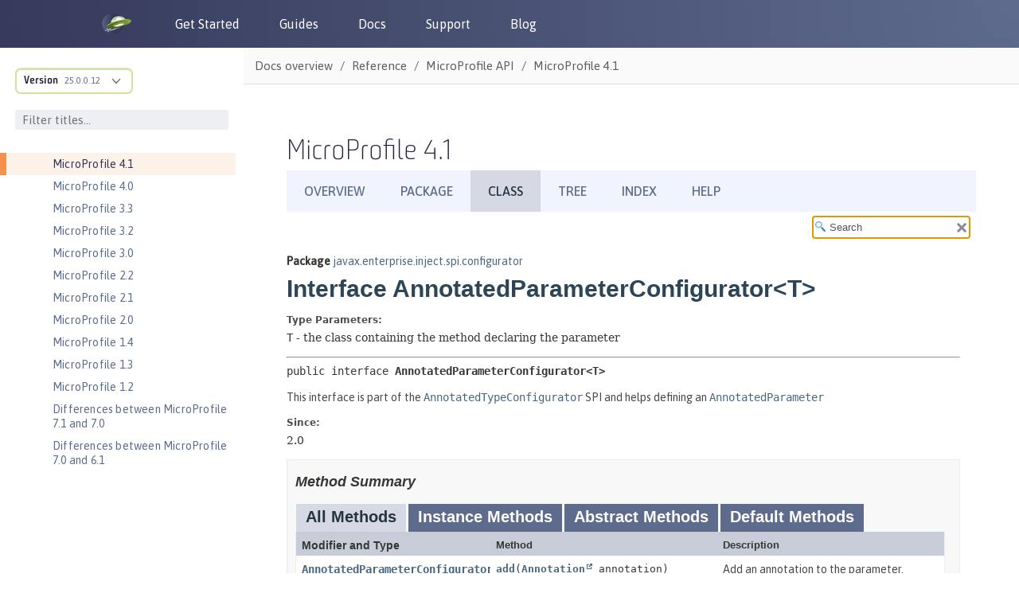

--- FILE ---
content_type: text/html
request_url: https://openliberty.io/docs/latest/reference/javadoc/microprofile-4.1-javadoc.html?path=microprofile-4.1-javadoc/javax/enterprise/inject/spi/configurator/AnnotatedParameterConfigurator.html
body_size: 16179
content:
<!DOCTYPE html><html lang="en"><head><meta charset="utf-8"><meta content="width=device-width,initial-scale=1" name="viewport"><title>MicroProfile 4.1 :: Open Liberty Docs</title><link href="https://openliberty.io/docs/latest/reference/javadoc/microprofile-4.1-javadoc.html" rel="canonical"><link crossorigin="anonymous" href="https://cdn.jsdelivr.net/npm/bootstrap@3.4.1/dist/css/bootstrap.min.css" integrity="sha384-HSMxcRTRxnN+Bdg0JdbxYKrThecOKuH5zCYotlSAcp1+c8xmyTe9GYg1l9a69psu" rel="stylesheet"><link href="../../../../_/font/Asap.woff2" rel="stylesheet"><link href="//cdnjs.cloudflare.com/ajax/libs/highlight.js/10.7.3/styles/default.min.css" rel="stylesheet"><link href="../../../../_/css/site.css" rel="stylesheet"><meta content="Open Liberty documentation and reference materials for developers to build applications and for administrators and operation teams to manage DevOps and deploy workloads to clouds by using open cloud-native Java. This content covers Open Liberty basics, development, security, deployment, and operations topics. It also includes Javadoc for Jakarta EE APIs, MicroProfile APIs, Java EE APIs, and Open Liberty APIs and SPIs." name="description"><meta content="Open Liberty Docs" property="og:title"><meta content="Open Liberty documentation and reference materials for developers to build applications and for administrators and operation teams to manage DevOps and deploy workloads to clouds by using open cloud-native Java. This content covers Open Liberty basics, development, security, deployment, and operations topics. It also includes Javadoc for Jakarta EE APIs, MicroProfile APIs, Java EE APIs, and Open Liberty APIs and SPIs." property="og:description"><meta content="https://openliberty.io/img/twitter_card.jpg" property="og:image"><meta content="website" property="og:type"><meta content="https://openliberty.io/docs/latest/reference/javadoc/microprofile-4.1-javadoc.html" property="og:url"><script async="" src="../../../../_/js/vendor/highlight.js"></script><script crossorigin="anonymous" integrity="sha512-v2CJ7UaYy4JwqLDIrZUI/4hqeoQieOmAZNXBeQyjo21dadnwR+8ZaIJVT8EE2iyI61OV8e6M8PP2/4hpQINQ/g==" referrerpolicy="no-referrer" src="https://cdnjs.cloudflare.com/ajax/libs/jquery/3.7.1/jquery.min.js"></script><script crossorigin="anonymous" integrity="sha384-aJ21OjlMXNL5UyIl/XNwTMqvzeRMZH2w8c5cRVpzpU8Y5bApTppSuUkhZXN0VxHd" src="https://cdn.jsdelivr.net/npm/bootstrap@3.4.1/dist/js/bootstrap.min.js"></script><script type="text/javascript">window._ibmAnalytics = {
            "settings": {
                "name": "Openliberty-io-website",
                "tealiumProfileName": "ibm-web-app"
            },
            "digitalData.page.services.google.enabled": true
        };
        digitalData = {
            "page": {
                "pageInfo": {
                    "ibm": {
                    "siteId": "IBM_" + _ibmAnalytics.settings.name,
                    }
                },
                "category": {
                    "primaryCategory": "PC100"
                }
            }
        };</script><script async="async" src="//1.www.s81c.com/common/stats/ibm-common.js" type="text/javascript"></script></head><body class="article"><header><nav aria-label="Navigation header links" id="nav_bar"><div id="nav_header"><a aria-label="Open Liberty Home" href="/" id="home_link"><img alt="Open Liberty Logo" id="ol_logo" src="../../../../_/img/docs_openliberty_logo.png"> </a><button aria-label="Toggle the navigation menu" id="hamburger_toggle_button" onclick="$('#nav_bar').toggleClass('responsive');"><span id="hamburger_toggle_icon"></span></button></div><div id="hamburger_menu"><ul class="nav_list"><li class="nav_link"><a href="/start">Get Started</a></li><li class="nav_link"><a href="/guides">Guides</a></li><li class="nav_link"><a href="/docs">Docs</a></li><li class="nav_link"><a href="/support">Support</a></li><li class="nav_link"><a href="/blog">Blog</a></li></ul><div id="header_round_links_container"><a aria-label="Open Liberty questions on Stack Overflow" class="header_round_button" href="https://stackoverflow.com/questions/tagged/open-liberty" id="header_stackoverflow_link" rel="noopener noreferrer" target="_blank"></a> <a aria-label="Open Liberty Groups.io" class="header_round_button" href="https://groups.io/g/openliberty" id="header_groupsio_link" rel="noopener noreferrer" target="_blank"></a> <a aria-label="Open Liberty Gitter" class="header_round_button" href="https://app.gitter.im/#/room/#OpenLiberty_development:gitter.im" id="header_gitter_link" rel="noopener noreferrer" target="_blank"></a></div></div></nav></header><div class="body"><div class="nav-container" data-component="docs" data-version="25.0.0.12"><aside aria-label="Navigation table of contents" class="nav"><div class="panels"><div class="nav-panel-explore" data-panel="explore"><div class="context"><span class="title">Version</span> <a class="version" href="#">25.0.0.12</a></div><ul class="components"><li class="component is-current"><ul class="versions"><li class="version is-current"><span class="title">Version</span> <a aria-label="Version 25.0.0.12" href="microprofile-4.1-javadoc.html">25.0.0.12</a></li><li class="version"><span class="title">Version</span> <a aria-label="Version 25.0.0.11" href="../../../25.0.0.11/reference/javadoc/microprofile-4.1-javadoc.html">25.0.0.11</a></li><li class="version"><span class="title">Version</span> <a aria-label="Version 25.0.0.10" href="../../../25.0.0.10/reference/javadoc/microprofile-4.1-javadoc.html">25.0.0.10</a></li><li class="version"><span class="title">Version</span> <a aria-label="Version 25.0.0.9" href="../../../25.0.0.9/reference/javadoc/microprofile-4.1-javadoc.html">25.0.0.9</a></li><li class="version"><span class="title">Version</span> <a aria-label="Version 25.0.0.8" href="../../../25.0.0.8/reference/javadoc/microprofile-4.1-javadoc.html">25.0.0.8</a></li><li class="version"><span class="title">Version</span> <a aria-label="Version 25.0.0.7" href="../../../25.0.0.7/reference/javadoc/microprofile-4.1-javadoc.html">25.0.0.7</a></li><li class="version"><span class="title">Version</span> <a aria-label="Version 25.0.0.6" href="../../../25.0.0.6/reference/javadoc/microprofile-4.1-javadoc.html">25.0.0.6</a></li><li class="version"><span class="title">Version</span> <a aria-label="Version 25.0.0.3" href="../../../25.0.0.3/reference/javadoc/microprofile-4.1-javadoc.html">25.0.0.3</a></li><li class="version"><span class="title">Version</span> <a aria-label="Version 24.0.0.12" href="../../../24.0.0.12/reference/javadoc/microprofile-4.1-javadoc.html">24.0.0.12</a></li><li class="version"><span class="title">Version</span> <a aria-label="Version 24.0.0.9" href="../../../24.0.0.9/reference/javadoc/microprofile-4.1-javadoc.html">24.0.0.9</a></li><li class="version"><span class="title">Version</span> <a aria-label="Version 24.0.0.6" href="../../../24.0.0.6/reference/javadoc/microprofile-4.1-javadoc.html">24.0.0.6</a></li><li class="version"><span class="title">Version</span> <a aria-label="Version 24.0.0.3" href="../../../24.0.0.3/reference/javadoc/microprofile-4.1-javadoc.html">24.0.0.3</a></li><li class="version"><span class="title">Version</span> <a aria-label="Version 23.0.0.12" href="../../../23.0.0.12/reference/javadoc/microprofile-4.1-javadoc.html">23.0.0.12</a></li></ul></li></ul></div><div class="nav-menu-filter"><input aria-label="Filter titles" id="filter_titles" placeholder="Filter titles..." type="text"> <button aria-label="Clear filter search" id="clear_filter" tabindex="0" type="reset">X</button></div><div class="nav-panel-menu is-active" data-panel="menu"><nav aria-label="Navigation menu for Open Liberty docs" class="nav-menu"><h3 class="title"><a href="../../overview.html">Docs overview</a></h3><div class="no-results-container"><b>No titles match</b></div><ul class="nav-list"><li class="nav-item" data-depth="0"><button aria-label="Expand the pages under this category" class="nav-item-toggle"></button> <span class="nav-text" role="button" tabindex="0">Basics</span><ul class="nav-list"><li class="nav-item" data-depth="1"><a class="nav-link" href="../../zero-migration-architecture.html" tabindex="0">Zero migration</a></li><li class="nav-item" data-depth="1"><a class="nav-link" href="../../development-mode.html" tabindex="0">Dev mode</a></li><li class="nav-item" data-depth="1"><a class="nav-link" href="../../java-se.html" tabindex="0">Java SE support</a></li><li class="nav-item" data-depth="1"><a class="nav-link" href="../../installing-open-liberty-betas.html" tabindex="0">Installing Open Liberty beta releases</a></li><li class="nav-item" data-depth="1"><a class="nav-link" href="../../develop-liberty-tools.html" tabindex="0">Develop with Liberty Tools</a></li><li class="nav-item" data-depth="1"><a class="nav-link" href="https://openliberty.io/guides/getting-started.html" tabindex="0">Guide: Getting started with Open Liberty</a></li></ul></li><li class="nav-item" data-depth="0"><button aria-label="Expand the pages under this category" class="nav-item-toggle"></button> <span class="nav-text" role="button" tabindex="0">Development</span><ul class="nav-list"><li class="nav-item" data-depth="1"><a class="nav-link" href="../../cloud-native-microservices.html" tabindex="0">Cloud-native microservices</a></li><li class="nav-item" data-depth="1"><a class="nav-link" href="../../microprofile.html" tabindex="0">MicroProfile overview</a></li><li class="nav-item" data-depth="1"><a class="nav-link" href="../../jakarta-ee.html" tabindex="0">Jakarta EE overview</a></li><li class="nav-item" data-depth="1"><button aria-label="Expand the pages under this category" class="nav-item-toggle"></button> <a class="nav-link" href="../../container-images.html" tabindex="0">Container images</a><ul class="nav-list"><li class="nav-item" data-depth="2"><a class="nav-link" href="../../verify-signatures-for-container-images-in-open-liberty.html" tabindex="0">Verify signatures for container images in Open Liberty</a></li></ul></li><li class="nav-item" data-depth="1"><button aria-label="Expand the pages under this category" class="nav-item-toggle"></button> <a class="nav-link" href="../../rest-microservices.html" tabindex="0">RESTful services</a><ul class="nav-list"><li class="nav-item" data-depth="2"><a class="nav-link" href="../../sync-async-rest-clients.html" tabindex="0">Sync and async REST clients</a></li><li class="nav-item" data-depth="2"><a class="nav-link" href="../../rest-clients.html" tabindex="0">REST clients</a></li><li class="nav-item" data-depth="2"><a class="nav-link" href="../../json-p-b.html" tabindex="0">JSON-P and JSON-B</a></li><li class="nav-item" data-depth="2"><a class="nav-link" href="../../send-receive-multipart-jaxrs.html" tabindex="0">Send and receive multipart/form-data parts</a></li><li class="nav-item" data-depth="2"><a class="nav-link" href="https://openliberty.io/guides/#restful_service" tabindex="0">Guides: RESTful services</a></li><li class="nav-item" data-depth="2"><a class="nav-link" href="https://openliberty.io/guides/#getting_started" tabindex="0">Guides: Getting started</a></li></ul></li><li class="nav-item" data-depth="1"><button aria-label="Expand the pages under this category" class="nav-item-toggle"></button> <a class="nav-link" href="../../rest-alternatives.html" tabindex="0">Alternatives to REST</a><ul class="nav-list"><li class="nav-item" data-depth="2"><a class="nav-link" href="../../microprofile-graphql.html" tabindex="0">Build GraphQL applications</a></li><li class="nav-item" data-depth="2"><a class="nav-link" href="../../grpc-services.html" tabindex="0">Provide and consume gRPC services</a></li><li class="nav-item" data-depth="2"><a class="nav-link" href="../../web-socket.html" tabindex="0">Send bidirectional messages among services with WebSocket</a></li><li class="nav-item" data-depth="2"><a class="nav-link" href="https://openliberty.io/guides/#rest_alternatives" tabindex="0">Guides: REST alternatives</a></li></ul></li><li class="nav-item" data-depth="1"><button aria-label="Expand the pages under this category" class="nav-item-toggle"></button> <a class="nav-link" href="../../documentation-openapi.html" tabindex="0">Documenting APIs</a><ul class="nav-list"><li class="nav-item" data-depth="2"><a class="nav-link" href="https://openliberty.io/guides/microprofile-openapi.html" tabindex="0">Guide: Documenting RESTful APIs</a></li></ul></li><li class="nav-item" data-depth="1"><button aria-label="Expand the pages under this category" class="nav-item-toggle"></button> <a class="nav-link" href="../../external-configuration.html" tabindex="0">External configuration of microservices</a><ul class="nav-list"><li class="nav-item" data-depth="2"><a class="nav-link" href="https://openliberty.io/guides/#configuration" tabindex="0">Guides: Configuration</a></li></ul></li><li class="nav-item" data-depth="1"><button aria-label="Expand the pages under this category" class="nav-item-toggle"></button> <a class="nav-link" href="../../cdi-beans.html" tabindex="0">Context and Dependency Injection</a><ul class="nav-list"><li class="nav-item" data-depth="2"><a class="nav-link" href="../../cdi-extension-user-feature.html" tabindex="0">Creating a CDI extension inside a user feature</a></li><li class="nav-item" data-depth="2"><a class="nav-link" href="../../jaxrs-integration-cdi.html" tabindex="0">RESTful Web Services integration with CDI</a></li><li class="nav-item" data-depth="2"><a class="nav-link" href="https://openliberty.io/guides/cdi-intro.html" tabindex="0">Guide: Injecting dependencies into microservices</a></li></ul></li><li class="nav-item" data-depth="1"><button aria-label="Expand the pages under this category" class="nav-item-toggle"></button> <a class="nav-link" href="../../data-persistence.html" tabindex="0">Data persistence</a><ul class="nav-list"><li class="nav-item" data-depth="2"><a class="nav-link" href="../../relational-database-connections-JDBC.html" tabindex="0">Relational database connections with JDBC</a></li><li class="nav-item" data-depth="2"><a class="nav-link" href="../../kerberos-authentication-jdbc.html" tabindex="0">Kerberos authentication for JDBC</a></li><li class="nav-item" data-depth="2"><a class="nav-link" href="../../data-persistence-jpa.html" tabindex="0">Data persistence with JPA</a></li><li class="nav-item" data-depth="2"><a class="nav-link" href="../../access-nosql-databases.html" tabindex="0">Access NoSQL databases with CDI</a></li><li class="nav-item" data-depth="2"><a class="nav-link" href="../../create-session-table.html" tabindex="0">Create a database table for session persistence</a></li><li class="nav-item" data-depth="2"><a class="nav-link" href="https://openliberty.io/guides/#persistence" tabindex="0">Guides: Persistence</a></li></ul></li><li class="nav-item" data-depth="1"><a class="nav-link" href="../../transaction-service.html" tabindex="0">Transaction recovery</a></li><li class="nav-item" data-depth="1"><button aria-label="Expand the pages under this category" class="nav-item-toggle"></button> <a class="nav-link" href="../../distributed-caching-jcache.html" tabindex="0">Distributed caching with JCache</a><ul class="nav-list"><li class="nav-item" data-depth="2"><a class="nav-link" href="../../distributed-session-caching.html" tabindex="0">Distributed session caching</a></li><li class="nav-item" data-depth="2"><a class="nav-link" href="../../configuring-infinispan-support.html" tabindex="0">Configuring Infinispan as a JCache provider</a></li></ul></li><li class="nav-item" data-depth="1"><button aria-label="Expand the pages under this category" class="nav-item-toggle"></button> <a class="nav-link" href="../../observability.html" tabindex="0">Observability</a><ul class="nav-list"><li class="nav-item" data-depth="2"><a class="nav-link" href="../../health-check-microservices.html" tabindex="0">Health checks for microservices</a></li><li class="nav-item" data-depth="2"><a class="nav-link" href="../../custom-mptelemetry-metrics.html" tabindex="0">Define custom MicroProfile Telemetry metrics</a></li><li class="nav-item" data-depth="2"><a class="nav-link" href="../../telemetry-trace.html" tabindex="0">Code instrumentation for MicroProfile Telemetry tracing</a></li><li class="nav-item" data-depth="2"><button aria-label="Expand the pages under this category" class="nav-item-toggle"></button> <a class="nav-link" href="../../microservice-observability-metrics.html" tabindex="0">Microservice observability with MicroProfile Metrics</a><ul class="nav-list"><li class="nav-item" data-depth="3"><a class="nav-link" href="../../micrometer-metrics.html" tabindex="0">Choose your own monitoring tools with MicroProfile Metrics</a></li></ul></li><li class="nav-item" data-depth="2"><a class="nav-link" href="https://openliberty.io/guides/#observability" tabindex="0">Guides: Observability</a></li></ul></li><li class="nav-item" data-depth="1"><button aria-label="Expand the pages under this category" class="nav-item-toggle"></button> <a class="nav-link" href="../../integration-testing.html" tabindex="0">Testing</a><ul class="nav-list"><li class="nav-item" data-depth="2"><a class="nav-link" href="https://openliberty.io/guides/#test" tabindex="0">Guides: Testing</a></li></ul></li><li class="nav-item" data-depth="1"><button aria-label="Expand the pages under this category" class="nav-item-toggle"></button> <a class="nav-link" href="../../fault-tolerance.html" tabindex="0">Fault tolerance</a><ul class="nav-list"><li class="nav-item" data-depth="2"><a class="nav-link" href="../../async-programming-fault-tolerance.html" tabindex="0">Resilient asynchronous programming</a></li><li class="nav-item" data-depth="2"><a class="nav-link" href="https://openliberty.io/guides/#fault_tolerance" tabindex="0">Guides: Fault tolerance</a></li></ul></li><li class="nav-item" data-depth="1"><button aria-label="Expand the pages under this category" class="nav-item-toggle"></button> <a class="nav-link" href="../../concurrency.html" tabindex="0">Concurrency</a><ul class="nav-list"><li class="nav-item" data-depth="2"><a class="nav-link" href="../../microprofile-context-propagation.html" tabindex="0">Concurrency with MicroProfile Context Propagation</a></li></ul></li><li class="nav-item" data-depth="1"><button aria-label="Expand the pages under this category" class="nav-item-toggle"></button> <a class="nav-link" href="../../liberty-kafka-connector.html" tabindex="0">Reactive messaging with Kafka</a><ul class="nav-list"><li class="nav-item" data-depth="2"><a class="nav-link" href="../../liberty-kafka-connector-channel-properties.html" tabindex="0">Liberty-Kafka connector options and channel properties</a></li><li class="nav-item" data-depth="2"><a class="nav-link" href="../../liberty-kafka-connector-config-security.html" tabindex="0">Liberty-Kafka connector security configuration</a></li></ul></li><li class="nav-item" data-depth="1"><a class="nav-link" href="../../async-io.html" tabindex="0">Async input and output</a></li></ul></li><li class="nav-item" data-depth="0"><button aria-label="Expand the pages under this category" class="nav-item-toggle"></button> <span class="nav-text" role="button" tabindex="0">Security</span><ul class="nav-list"><li class="nav-item" data-depth="1"><button aria-label="Expand the pages under this category" class="nav-item-toggle"></button> <a class="nav-link" href="../../authentication.html" tabindex="0">Authentication</a><ul class="nav-list"><li class="nav-item" data-depth="2"><a class="nav-link" href="../../authentication-filters.html" tabindex="0">Authentication filters</a></li><li class="nav-item" data-depth="2"><a class="nav-link" href="../../authentication-cache.html" tabindex="0">Authentication cache</a></li><li class="nav-item" data-depth="2"><a class="nav-link" href="../../user-registries-application-security.html" tabindex="0">User registries</a></li></ul></li><li class="nav-item" data-depth="1"><button aria-label="Expand the pages under this category" class="nav-item-toggle"></button> <a class="nav-link" href="../../single-sign-on.html" tabindex="0">Single sign-on</a><ul class="nav-list"><li class="nav-item" data-depth="2"><a class="nav-link" href="../../kerberos-authentication.html" tabindex="0">Kerberos authentication</a></li><li class="nav-item" data-depth="2"><a class="nav-link" href="../../track-loggedout-sso.html" tabindex="0">Track logged-out SSO cookies</a></li><li class="nav-item" data-depth="2"><a class="nav-link" href="../../configuring-spnego-authentication.html" tabindex="0">Configuring SPNEGO authentication</a></li><li class="nav-item" data-depth="2"><a class="nav-link" href="../../enable-openid-connect-client.html" tabindex="0">Enable an OpenID Connect client</a></li></ul></li><li class="nav-item" data-depth="1"><a class="nav-link" href="../../json-web-token.html" tabindex="0">Sign and verify JSON Web Tokens with JSON Web Keys</a></li><li class="nav-item" data-depth="1"><a class="nav-link" href="../../authorization.html" tabindex="0">Authorization</a></li><li class="nav-item" data-depth="1"><button aria-label="Expand the pages under this category" class="nav-item-toggle"></button> <a class="nav-link" href="../../secure-communication-tls.html" tabindex="0">Secure communication with TLS</a><ul class="nav-list"><li class="nav-item" data-depth="2"><a class="nav-link" href="../../acme-cert-management.html" tabindex="0">Automatic certificate management with ACME</a></li></ul></li><li class="nav-item" data-depth="1"><button aria-label="Expand the pages under this category" class="nav-item-toggle"></button> <a class="nav-link" href="../../security-hardening.html" tabindex="0">Security hardening</a><ul class="nav-list"><li class="nav-item" data-depth="2"><a class="nav-link" href="../../server-configuration-hardening.html" tabindex="0">Server configuration</a></li><li class="nav-item" data-depth="2"><a class="nav-link" href="../../network-hardening.html" tabindex="0">Network</a></li><li class="nav-item" data-depth="2"><a class="nav-link" href="../../application-configuration-hardening.html" tabindex="0">Application configuration</a></li></ul></li><li class="nav-item" data-depth="1"><a class="nav-link" href="../../password-encryption.html" tabindex="0">Password encryption limitations</a></li><li class="nav-item" data-depth="1"><a class="nav-link" href="../../bring-your-own-aes-256-key.html" tabindex="0">Bring your own AES-256 key for Liberty Passwords</a></li><li class="nav-item" data-depth="1"><a class="nav-link" href="../../audit-logs.html" tabindex="0">Audit logs</a></li><li class="nav-item" data-depth="1"><a class="nav-link" href="../../verifying-package-signatures.html" tabindex="0">Verifying release package signatures</a></li><li class="nav-item" data-depth="1"><a class="nav-link" href="../../enable-fips.html" tabindex="0">Run FIPS-compliant applications</a></li><li class="nav-item" data-depth="1"><a class="nav-link" href="../../security-vulnerabilities.html" tabindex="0">Security vulnerability list</a></li><li class="nav-item" data-depth="1"><a class="nav-link" href="../../troubleshooting.html" tabindex="0">Troubleshooting security</a></li><li class="nav-item" data-depth="1"><a class="nav-link" href="https://openliberty.io/guides/#security" tabindex="0">Guides: Security</a></li></ul></li><li class="nav-item" data-depth="0"><button aria-label="Expand the pages under this category" class="nav-item-toggle"></button> <span class="nav-text" role="button" tabindex="0">Deployment</span><ul class="nav-list"><li class="nav-item" data-depth="1"><a class="nav-link" href="../../deployment-openshift.html" tabindex="0">Deployment on OpenShift</a></li><li class="nav-item" data-depth="1"><a class="nav-link" href="../../open-liberty-operator.html" tabindex="0">Open Liberty Operator</a></li><li class="nav-item" data-depth="1"><a class="nav-link" href="../../container-images.html" tabindex="0">Container images</a></li><li class="nav-item" data-depth="1"><button aria-label="Expand the pages under this category" class="nav-item-toggle"></button> <a class="nav-link" href="../../instanton.html" tabindex="0">Faster startup with InstantOn</a><ul class="nav-list"><li class="nav-item" data-depth="2"><a class="nav-link" href="../../instanton-sycalls-json.html" tabindex="0">InstantOn system calls</a></li><li class="nav-item" data-depth="2"><a class="nav-link" href="../../instanton-limitations.html" tabindex="0">InstantOn limitations and known issues</a></li></ul></li><li class="nav-item" data-depth="1"><button aria-label="Expand the pages under this category" class="nav-item-toggle"></button> <a class="nav-link" href="../../deploy-spring-boot.html" tabindex="0">Configure and Deploy Spring Boot applications</a><ul class="nav-list"><li class="nav-item" data-depth="2"><a class="nav-link" href="../../configure-spring-boot-actuator.html" tabindex="0">Configuring non-default settings for the Spring Boot Actuator</a></li><li class="nav-item" data-depth="2"><a class="nav-link" href="https://openliberty.io/guides/spring-boot.html" tabindex="0">Guide: Containerizing, packaging, and running a Spring Boot application</a></li></ul></li><li class="nav-item" data-depth="1"><a class="nav-link" href="../../runnable-jar-files.html" tabindex="0">Runnable JAR files</a></li><li class="nav-item" data-depth="1"><a class="nav-link" href="../../class-loader-library-config.html" tabindex="0">Class loader configuration</a></li><li class="nav-item" data-depth="1"><a class="nav-link" href="../../virtual-hosts.html" tabindex="0">Virtual hosts</a></li><li class="nav-item" data-depth="1"><a class="nav-link" href="../../application-bindings.html" tabindex="0">Application bindings</a></li><li class="nav-item" data-depth="1"><a class="nav-link" href="https://openliberty.io/guides/#kubernetes" tabindex="0">Guides: Kubernetes</a></li><li class="nav-item" data-depth="1"><a class="nav-link" href="https://openliberty.io/guides/#cloud_deployment" tabindex="0">Guides: Cloud deployment</a></li></ul></li><li class="nav-item" data-depth="0"><button aria-label="Expand the pages under this category" class="nav-item-toggle"></button> <span class="nav-text" role="button" tabindex="0">Operations</span><ul class="nav-list"><li class="nav-item" data-depth="1"><button aria-label="Expand the pages under this category" class="nav-item-toggle"></button> <a class="nav-link" href="../../log-trace-configuration.html" tabindex="0">Logs</a><ul class="nav-list"><li class="nav-item" data-depth="2"><a class="nav-link" href="../../log-management.html" tabindex="0">Log management</a></li><li class="nav-item" data-depth="2"><a class="nav-link" href="../../access-logging.html" tabindex="0">HTTP access logging</a></li><li class="nav-item" data-depth="2"><a class="nav-link" href="../../jdbc-tracing.html" tabindex="0">JDBC tracing</a></li><li class="nav-item" data-depth="2"><a class="nav-link" href="../../mptel-log-events-list.html" tabindex="0">MicroProfile Telemetry log events reference list</a></li><li class="nav-item" data-depth="2"><a class="nav-link" href="../../json-log-events-list.html" tabindex="0">JSON log events reference list</a></li><li class="nav-item" data-depth="2"><a class="nav-link" href="../../logstash-events-list.html" tabindex="0">Logstash events reference list</a></li><li class="nav-item" data-depth="2"><a class="nav-link" href="../../audit-log-events-list-cadf.html" tabindex="0">Audit log events (CADF) reference list</a></li><li class="nav-item" data-depth="2"><a class="nav-link" href="../../analyzing-logs-elk.html" tabindex="0">Analyzing JSON logs with Elastic Stack</a></li><li class="nav-item" data-depth="2"><a class="nav-link" href="../../forwarding-logs-logstash.html" tabindex="0">Forwarding logs with Logstash collector</a></li></ul></li><li class="nav-item" data-depth="1"><button aria-label="Expand the pages under this category" class="nav-item-toggle"></button> <a class="nav-link" href="../../introduction-monitoring-metrics.html" tabindex="0">Metrics</a><ul class="nav-list"><li class="nav-item" data-depth="2"><a class="nav-link" href="../../mptelemetry-metrics-list.html" tabindex="0">MicroProfile Telemetry metrics reference list</a></li><li class="nav-item" data-depth="2"><a class="nav-link" href="../../metrics-list.html" tabindex="0">MicroProfile Metrics reference list</a></li><li class="nav-item" data-depth="2"><a class="nav-link" href="../../configuring-jmx-connection.html" tabindex="0">Configuring JMX connections</a></li><li class="nav-item" data-depth="2"><a class="nav-link" href="../../jmx-metrics-list.html" tabindex="0">JMX metrics reference list</a></li></ul></li><li class="nav-item" data-depth="1"><button aria-label="Expand the pages under this category" class="nav-item-toggle"></button> <a class="nav-link" href="../../microprofile-telemetry.html" tabindex="0">OpenTelemetry</a><ul class="nav-list"><li class="nav-item" data-depth="2"><a class="nav-link" href="../../telemetry-troubleshooting.html" tabindex="0">Troubleshooting OpenTelemetry</a></li></ul></li><li class="nav-item" data-depth="1"><a class="nav-link" href="../../slow-hung-request-detection.html" tabindex="0">Slow and hung request detection</a></li><li class="nav-item" data-depth="1"><a class="nav-link" href="../../validating-server-connections.html" tabindex="0">Validating server connections</a></li><li class="nav-item" data-depth="1"><button aria-label="Expand the pages under this category" class="nav-item-toggle"></button> <a class="nav-link" href="../../admin-center.html" tabindex="0">Admin Center GUI</a><ul class="nav-list"><li class="nav-item" data-depth="2"><a class="nav-link" href="../../oidc-tools.html" tabindex="0">Admin Center OIDC tools</a></li></ul></li><li class="nav-item" data-depth="1"><button aria-label="Expand the pages under this category" class="nav-item-toggle"></button> <a class="nav-link" href="../../performance-tuning.html" tabindex="0">Performance tuning</a><ul class="nav-list"><li class="nav-item" data-depth="2"><a class="nav-link" href="../../thread-pool-tuning.html" tabindex="0">Thread pool tuning</a></li></ul></li></ul></li><li class="nav-item" data-depth="0"><button aria-label="Expand the pages under this category" class="nav-item-toggle"></button> <span class="nav-text" role="button" tabindex="0">Reference</span><ul class="nav-list"><li class="nav-item" data-depth="1"><a class="nav-link" href="../directory-locations-properties.html" tabindex="0">Directory locations and properties</a></li><li class="nav-item" data-depth="1"><a class="nav-link" href="../default-environment-variables.html" tabindex="0">Default environment variables</a></li><li class="nav-item" data-depth="1"><a class="nav-link" href="../default-port-numbers.html" tabindex="0">Default port numbers</a></li><li class="nav-item" data-depth="1"><a class="nav-link" href="../bootstrap-properties.html" tabindex="0">Bootstrap properties</a></li><li class="nav-item" data-depth="1"><a class="nav-link" href="../microprofile-config-properties.html" tabindex="0">MicroProfile Config properties</a></li><li class="nav-item" data-depth="1"><button aria-label="Expand the pages under this category" class="nav-item-toggle"></button> <a class="nav-link" href="../config/server-configuration-overview.html" tabindex="0">Server configuration</a><ul class="nav-list"><li class="nav-item" data-depth="2"><a class="nav-link" href="../config/acmeCA.html" tabindex="0">acmeCA</a></li><li class="nav-item" data-depth="2"><a class="nav-link" href="../config/acmeRevocationChecker.html" tabindex="0">acmeRevocationChecker</a></li><li class="nav-item" data-depth="2"><a class="nav-link" href="../config/acmeTransportConfig.html" tabindex="0">acmeTransportConfig</a></li><li class="nav-item" data-depth="2"><a class="nav-link" href="../config/activationSpec.html" tabindex="0">activationSpec</a></li><li class="nav-item" data-depth="2"><a class="nav-link" href="../config/activedLdapFilterProperties.html" tabindex="0">activedLdapFilterProperties</a></li><li class="nav-item" data-depth="2"><a class="nav-link" href="../config/adminObject.html" tabindex="0">adminObject</a></li><li class="nav-item" data-depth="2"><a class="nav-link" href="../config/administrator-role.html" tabindex="0">administrator-role</a></li><li class="nav-item" data-depth="2"><a class="nav-link" href="../config/application.html" tabindex="0">application</a></li><li class="nav-item" data-depth="2"><a class="nav-link" href="../config/applicationManager.html" tabindex="0">applicationManager</a></li><li class="nav-item" data-depth="2"><a class="nav-link" href="../config/applicationMonitor.html" tabindex="0">applicationMonitor</a></li><li class="nav-item" data-depth="2"><a class="nav-link" href="../config/auditEvent.html" tabindex="0">auditEvent</a></li><li class="nav-item" data-depth="2"><a class="nav-link" href="../config/auditFileHandler.html" tabindex="0">auditFileHandler</a></li><li class="nav-item" data-depth="2"><a class="nav-link" href="../config/authCache.html" tabindex="0">authCache</a></li><li class="nav-item" data-depth="2"><a class="nav-link" href="../config/authData.html" tabindex="0">authData</a></li><li class="nav-item" data-depth="2"><a class="nav-link" href="../config/authFilter.html" tabindex="0">authFilter</a></li><li class="nav-item" data-depth="2"><a class="nav-link" href="../config/authentication.html" tabindex="0">authentication</a></li><li class="nav-item" data-depth="2"><a class="nav-link" href="../config/authorization-roles.html" tabindex="0">authorization-roles</a></li><li class="nav-item" data-depth="2"><a class="nav-link" href="../config/basicRegistry.html" tabindex="0">basicRegistry</a></li><li class="nav-item" data-depth="2"><a class="nav-link" href="../config/batchJmsDispatcher.html" tabindex="0">batchJmsDispatcher</a></li><li class="nav-item" data-depth="2"><a class="nav-link" href="../config/batchJmsEvents.html" tabindex="0">batchJmsEvents</a></li><li class="nav-item" data-depth="2"><a class="nav-link" href="../config/batchJmsExecutor.html" tabindex="0">batchJmsExecutor</a></li><li class="nav-item" data-depth="2"><a class="nav-link" href="../config/batchJobLogging.html" tabindex="0">batchJobLogging</a></li><li class="nav-item" data-depth="2"><a class="nav-link" href="../config/batchPersistence.html" tabindex="0">batchPersistence</a></li><li class="nav-item" data-depth="2"><a class="nav-link" href="../config/bell.html" tabindex="0">bell</a></li><li class="nav-item" data-depth="2"><a class="nav-link" href="../config/cache.html" tabindex="0">cache</a></li><li class="nav-item" data-depth="2"><a class="nav-link" href="../config/cacheManager.html" tabindex="0">cacheManager</a></li><li class="nav-item" data-depth="2"><a class="nav-link" href="../config/cachingProvider.html" tabindex="0">cachingProvider</a></li><li class="nav-item" data-depth="2"><a class="nav-link" href="../config/cdi.html" tabindex="0">cdi</a></li><li class="nav-item" data-depth="2"><a class="nav-link" href="../config/cdi12.html" tabindex="0">cdi12</a></li><li class="nav-item" data-depth="2"><a class="nav-link" href="../config/channelfw.html" tabindex="0">channelfw</a></li><li class="nav-item" data-depth="2"><a class="nav-link" href="../config/classloader.html" tabindex="0">classloader</a></li><li class="nav-item" data-depth="2"><a class="nav-link" href="../config/classloading.html" tabindex="0">classloading</a></li><li class="nav-item" data-depth="2"><a class="nav-link" href="../config/cloudant.html" tabindex="0">cloudant</a></li><li class="nav-item" data-depth="2"><a class="nav-link" href="../config/cloudantDatabase.html" tabindex="0">cloudantDatabase</a></li><li class="nav-item" data-depth="2"><a class="nav-link" href="../config/compression.html" tabindex="0">compression</a></li><li class="nav-item" data-depth="2"><a class="nav-link" href="../config/concurrencyPolicy.html" tabindex="0">concurrencyPolicy</a></li><li class="nav-item" data-depth="2"><a class="nav-link" href="../config/config.html" tabindex="0">config</a></li><li class="nav-item" data-depth="2"><a class="nav-link" href="../config/connectionFactory.html" tabindex="0">connectionFactory</a></li><li class="nav-item" data-depth="2"><a class="nav-link" href="../config/connectionManager.html" tabindex="0">connectionManager</a></li><li class="nav-item" data-depth="2"><a class="nav-link" href="../config/constrainedDelegation.html" tabindex="0">constrainedDelegation</a></li><li class="nav-item" data-depth="2"><a class="nav-link" href="../config/contextService.html" tabindex="0">contextService</a></li><li class="nav-item" data-depth="2"><a class="nav-link" href="../config/cors.html" tabindex="0">cors</a></li><li class="nav-item" data-depth="2"><a class="nav-link" href="../config/couchdb.html" tabindex="0">couchdb</a></li><li class="nav-item" data-depth="2"><a class="nav-link" href="../config/customLdapFilterProperties.html" tabindex="0">customLdapFilterProperties</a></li><li class="nav-item" data-depth="2"><a class="nav-link" href="../config/dataSource.html" tabindex="0">dataSource</a></li><li class="nav-item" data-depth="2"><a class="nav-link" href="../config/databaseStore.html" tabindex="0">databaseStore</a></li><li class="nav-item" data-depth="2"><a class="nav-link" href="../config/distributedMap.html" tabindex="0">distributedMap</a></li><li class="nav-item" data-depth="2"><a class="nav-link" href="../config/domainResolver.html" tabindex="0">domainResolver</a></li><li class="nav-item" data-depth="2"><a class="nav-link" href="../config/domino50LdapFilterProperties.html" tabindex="0">domino50LdapFilterProperties</a></li><li class="nav-item" data-depth="2"><a class="nav-link" href="../config/edirectoryLdapFilterProperties.html" tabindex="0">edirectoryLdapFilterProperties</a></li><li class="nav-item" data-depth="2"><a class="nav-link" href="../config/ejbApplication.html" tabindex="0">ejbApplication</a></li><li class="nav-item" data-depth="2"><a class="nav-link" href="../config/ejbContainer.html" tabindex="0">ejbContainer</a></li><li class="nav-item" data-depth="2"><a class="nav-link" href="../config/enterpriseApplication.html" tabindex="0">enterpriseApplication</a></li><li class="nav-item" data-depth="2"><a class="nav-link" href="../config/eventLogging.html" tabindex="0">eventLogging</a></li><li class="nav-item" data-depth="2"><a class="nav-link" href="../config/executor.html" tabindex="0">executor</a></li><li class="nav-item" data-depth="2"><a class="nav-link" href="../config/facebookLogin.html" tabindex="0">facebookLogin</a></li><li class="nav-item" data-depth="2"><a class="nav-link" href="../config/featureManager.html" tabindex="0">featureManager</a></li><li class="nav-item" data-depth="2"><a class="nav-link" href="../config/federatedRepository.html" tabindex="0">federatedRepository</a></li><li class="nav-item" data-depth="2"><a class="nav-link" href="../config/fileset.html" tabindex="0">fileset</a></li><li class="nav-item" data-depth="2"><a class="nav-link" href="../config/githubLogin.html" tabindex="0">githubLogin</a></li><li class="nav-item" data-depth="2"><a class="nav-link" href="../config/googleLogin.html" tabindex="0">googleLogin</a></li><li class="nav-item" data-depth="2"><a class="nav-link" href="../config/grpc.html" tabindex="0">grpc</a></li><li class="nav-item" data-depth="2"><a class="nav-link" href="../config/grpcClient.html" tabindex="0">grpcClient</a></li><li class="nav-item" data-depth="2"><a class="nav-link" href="../config/headers.html" tabindex="0">headers</a></li><li class="nav-item" data-depth="2"><a class="nav-link" href="../config/httpAccessLogging.html" tabindex="0">httpAccessLogging</a></li><li class="nav-item" data-depth="2"><a class="nav-link" href="../config/httpDispatcher.html" tabindex="0">httpDispatcher</a></li><li class="nav-item" data-depth="2"><a class="nav-link" href="../config/httpEncoding.html" tabindex="0">httpEncoding</a></li><li class="nav-item" data-depth="2"><a class="nav-link" href="../config/httpEndpoint.html" tabindex="0">httpEndpoint</a></li><li class="nav-item" data-depth="2"><a class="nav-link" href="../config/httpOptions.html" tabindex="0">httpOptions</a></li><li class="nav-item" data-depth="2"><a class="nav-link" href="../config/httpProxyRedirect.html" tabindex="0">httpProxyRedirect</a></li><li class="nav-item" data-depth="2"><a class="nav-link" href="../config/httpSession.html" tabindex="0">httpSession</a></li><li class="nav-item" data-depth="2"><a class="nav-link" href="../config/httpSessionCache.html" tabindex="0">httpSessionCache</a></li><li class="nav-item" data-depth="2"><a class="nav-link" href="../config/httpSessionDatabase.html" tabindex="0">httpSessionDatabase</a></li><li class="nav-item" data-depth="2"><a class="nav-link" href="../config/idsLdapFilterProperties.html" tabindex="0">idsLdapFilterProperties</a></li><li class="nav-item" data-depth="2"><a class="nav-link" href="../config/iiopEndpoint.html" tabindex="0">iiopEndpoint</a></li><li class="nav-item" data-depth="2"><a class="nav-link" href="../config/iiopServerPolicies.html" tabindex="0">iiopServerPolicies</a></li><li class="nav-item" data-depth="2"><a class="nav-link" href="../config/include.html" tabindex="0">include</a></li><li class="nav-item" data-depth="2"><a class="nav-link" href="../config/iplanetLdapFilterProperties.html" tabindex="0">iplanetLdapFilterProperties</a></li><li class="nav-item" data-depth="2"><a class="nav-link" href="../config/jaasLoginContextEntry.html" tabindex="0">jaasLoginContextEntry</a></li><li class="nav-item" data-depth="2"><a class="nav-link" href="../config/jaasLoginModule.html" tabindex="0">jaasLoginModule</a></li><li class="nav-item" data-depth="2"><a class="nav-link" href="../config/javaPermission.html" tabindex="0">javaPermission</a></li><li class="nav-item" data-depth="2"><a class="nav-link" href="../config/jdbcDriver.html" tabindex="0">jdbcDriver</a></li><li class="nav-item" data-depth="2"><a class="nav-link" href="../config/jmsActivationSpec.html" tabindex="0">jmsActivationSpec</a></li><li class="nav-item" data-depth="2"><a class="nav-link" href="../config/jmsConnectionFactory.html" tabindex="0">jmsConnectionFactory</a></li><li class="nav-item" data-depth="2"><a class="nav-link" href="../config/jmsDestination.html" tabindex="0">jmsDestination</a></li><li class="nav-item" data-depth="2"><a class="nav-link" href="../config/jmsQueue.html" tabindex="0">jmsQueue</a></li><li class="nav-item" data-depth="2"><a class="nav-link" href="../config/jmsQueueConnectionFactory.html" tabindex="0">jmsQueueConnectionFactory</a></li><li class="nav-item" data-depth="2"><a class="nav-link" href="../config/jmsTopic.html" tabindex="0">jmsTopic</a></li><li class="nav-item" data-depth="2"><a class="nav-link" href="../config/jmsTopicConnectionFactory.html" tabindex="0">jmsTopicConnectionFactory</a></li><li class="nav-item" data-depth="2"><a class="nav-link" href="../config/jndiEntry.html" tabindex="0">jndiEntry</a></li><li class="nav-item" data-depth="2"><a class="nav-link" href="../config/jndiObjectFactory.html" tabindex="0">jndiObjectFactory</a></li><li class="nav-item" data-depth="2"><a class="nav-link" href="../config/jndiReferenceEntry.html" tabindex="0">jndiReferenceEntry</a></li><li class="nav-item" data-depth="2"><a class="nav-link" href="../config/jndiURLEntry.html" tabindex="0">jndiURLEntry</a></li><li class="nav-item" data-depth="2"><a class="nav-link" href="../config/jpa.html" tabindex="0">jpa</a></li><li class="nav-item" data-depth="2"><a class="nav-link" href="../config/jspEngine.html" tabindex="0">jspEngine</a></li><li class="nav-item" data-depth="2"><a class="nav-link" href="../config/jwtBuilder.html" tabindex="0">jwtBuilder</a></li><li class="nav-item" data-depth="2"><a class="nav-link" href="../config/jwtConsumer.html" tabindex="0">jwtConsumer</a></li><li class="nav-item" data-depth="2"><a class="nav-link" href="../config/jwtSso.html" tabindex="0">jwtSso</a></li><li class="nav-item" data-depth="2"><a class="nav-link" href="../config/kerberos.html" tabindex="0">kerberos</a></li><li class="nav-item" data-depth="2"><a class="nav-link" href="../config/keyStore.html" tabindex="0">keyStore</a></li><li class="nav-item" data-depth="2"><a class="nav-link" href="../config/ldapRegistry.html" tabindex="0">ldapRegistry</a></li><li class="nav-item" data-depth="2"><a class="nav-link" href="../config/library.html" tabindex="0">library</a></li><li class="nav-item" data-depth="2"><a class="nav-link" href="../config/linkedinLogin.html" tabindex="0">linkedinLogin</a></li><li class="nav-item" data-depth="2"><a class="nav-link" href="../config/logging.html" tabindex="0">logging</a></li><li class="nav-item" data-depth="2"><a class="nav-link" href="../config/logstashCollector.html" tabindex="0">logstashCollector</a></li><li class="nav-item" data-depth="2"><a class="nav-link" href="../config/ltpa.html" tabindex="0">ltpa</a></li><li class="nav-item" data-depth="2"><a class="nav-link" href="../config/mailSession.html" tabindex="0">mailSession</a></li><li class="nav-item" data-depth="2"><a class="nav-link" href="../config/managedExecutorService.html" tabindex="0">managedExecutorService</a></li><li class="nav-item" data-depth="2"><a class="nav-link" href="../config/managedScheduledExecutorService.html" tabindex="0">managedScheduledExecutorService</a></li><li class="nav-item" data-depth="2"><a class="nav-link" href="../config/managedThreadFactory.html" tabindex="0">managedThreadFactory</a></li><li class="nav-item" data-depth="2"><a class="nav-link" href="../config/messagingEngine.html" tabindex="0">messagingEngine</a></li><li class="nav-item" data-depth="2"><a class="nav-link" href="../config/mimeTypes.html" tabindex="0">mimeTypes</a></li><li class="nav-item" data-depth="2"><a class="nav-link" href="../config/mongo.html" tabindex="0">mongo</a></li><li class="nav-item" data-depth="2"><a class="nav-link" href="../config/mongoDB.html" tabindex="0">mongoDB</a></li><li class="nav-item" data-depth="2"><a class="nav-link" href="../config/monitor.html" tabindex="0">monitor</a></li><li class="nav-item" data-depth="2"><a class="nav-link" href="../config/mpHealth.html" tabindex="0">mpHealth</a></li><li class="nav-item" data-depth="2"><a class="nav-link" href="../config/mpJwt.html" tabindex="0">mpJwt</a></li><li class="nav-item" data-depth="2"><a class="nav-link" href="../config/mpMetrics.html" tabindex="0">mpMetrics</a></li><li class="nav-item" data-depth="2"><a class="nav-link" href="../config/mpOpenAPI.html" tabindex="0">mpOpenAPI</a></li><li class="nav-item" data-depth="2"><a class="nav-link" href="../config/mpTelemetry.html" tabindex="0">mpTelemetry</a></li><li class="nav-item" data-depth="2"><a class="nav-link" href="../config/netscapeLdapFilterProperties.html" tabindex="0">netscapeLdapFilterProperties</a></li><li class="nav-item" data-depth="2"><a class="nav-link" href="../config/oauth-roles.html" tabindex="0">oauth-roles</a></li><li class="nav-item" data-depth="2"><a class="nav-link" href="../config/oauth2Login.html" tabindex="0">oauth2Login</a></li><li class="nav-item" data-depth="2"><a class="nav-link" href="../config/oauthProvider.html" tabindex="0">oauthProvider</a></li><li class="nav-item" data-depth="2"><a class="nav-link" href="../config/oidcClientWebapp.html" tabindex="0">oidcClientWebapp</a></li><li class="nav-item" data-depth="2"><a class="nav-link" href="../config/oidcLogin.html" tabindex="0">oidcLogin</a></li><li class="nav-item" data-depth="2"><a class="nav-link" href="../config/okdServiceLogin.html" tabindex="0">okdServiceLogin</a></li><li class="nav-item" data-depth="2"><a class="nav-link" href="../config/openId.html" tabindex="0">openId</a></li><li class="nav-item" data-depth="2"><a class="nav-link" href="../config/openidConnectClient.html" tabindex="0">openidConnectClient</a></li><li class="nav-item" data-depth="2"><a class="nav-link" href="../config/openidConnectProvider.html" tabindex="0">openidConnectProvider</a></li><li class="nav-item" data-depth="2"><a class="nav-link" href="../config/orb.html" tabindex="0">orb</a></li><li class="nav-item" data-depth="2"><a class="nav-link" href="../config/persistentExecutor.html" tabindex="0">persistentExecutor</a></li><li class="nav-item" data-depth="2"><a class="nav-link" href="../config/pluginConfiguration.html" tabindex="0">pluginConfiguration</a></li><li class="nav-item" data-depth="2"><a class="nav-link" href="../config/quickStartSecurity.html" tabindex="0">quickStartSecurity</a></li><li class="nav-item" data-depth="2"><a class="nav-link" href="../config/reader-role.html" tabindex="0">reader-role</a></li><li class="nav-item" data-depth="2"><a class="nav-link" href="../config/remoteFileAccess.html" tabindex="0">remoteFileAccess</a></li><li class="nav-item" data-depth="2"><a class="nav-link" href="../config/remoteIp.html" tabindex="0">remoteIp</a></li><li class="nav-item" data-depth="2"><a class="nav-link" href="../config/requestTiming.html" tabindex="0">requestTiming</a></li><li class="nav-item" data-depth="2"><a class="nav-link" href="../config/resourceAdapter.html" tabindex="0">resourceAdapter</a></li><li class="nav-item" data-depth="2"><a class="nav-link" href="../config/samesite.html" tabindex="0">samesite</a></li><li class="nav-item" data-depth="2"><a class="nav-link" href="../config/samlWebSso20.html" tabindex="0">samlWebSso20</a></li><li class="nav-item" data-depth="2"><a class="nav-link" href="../config/securewayLdapFilterProperties.html" tabindex="0">securewayLdapFilterProperties</a></li><li class="nav-item" data-depth="2"><a class="nav-link" href="../config/sipApplicationRouter.html" tabindex="0">sipApplicationRouter</a></li><li class="nav-item" data-depth="2"><a class="nav-link" href="../config/sipContainer.html" tabindex="0">sipContainer</a></li><li class="nav-item" data-depth="2"><a class="nav-link" href="../config/sipEndpoint.html" tabindex="0">sipEndpoint</a></li><li class="nav-item" data-depth="2"><a class="nav-link" href="../config/sipStack.html" tabindex="0">sipStack</a></li><li class="nav-item" data-depth="2"><a class="nav-link" href="../config/socialLoginWebapp.html" tabindex="0">socialLoginWebapp</a></li><li class="nav-item" data-depth="2"><a class="nav-link" href="../config/spnego.html" tabindex="0">spnego</a></li><li class="nav-item" data-depth="2"><a class="nav-link" href="../config/springBootApplication.html" tabindex="0">springBootApplication</a></li><li class="nav-item" data-depth="2"><a class="nav-link" href="../config/ssl.html" tabindex="0">ssl</a></li><li class="nav-item" data-depth="2"><a class="nav-link" href="../config/sslDefault.html" tabindex="0">sslDefault</a></li><li class="nav-item" data-depth="2"><a class="nav-link" href="../config/sslOptions.html" tabindex="0">sslOptions</a></li><li class="nav-item" data-depth="2"><a class="nav-link" href="../config/tcpOptions.html" tabindex="0">tcpOptions</a></li><li class="nav-item" data-depth="2"><a class="nav-link" href="../config/transaction.html" tabindex="0">transaction</a></li><li class="nav-item" data-depth="2"><a class="nav-link" href="../config/trustAssociation.html" tabindex="0">trustAssociation</a></li><li class="nav-item" data-depth="2"><a class="nav-link" href="../config/twitterLogin.html" tabindex="0">twitterLogin</a></li><li class="nav-item" data-depth="2"><a class="nav-link" href="../config/userInfo.html" tabindex="0">userInfo</a></li><li class="nav-item" data-depth="2"><a class="nav-link" href="../config/variable.html" tabindex="0">variable</a></li><li class="nav-item" data-depth="2"><a class="nav-link" href="../config/virtualHost.html" tabindex="0">virtualHost</a></li><li class="nav-item" data-depth="2"><a class="nav-link" href="../config/wasJmsEndpoint.html" tabindex="0">wasJmsEndpoint</a></li><li class="nav-item" data-depth="2"><a class="nav-link" href="../config/wasJmsOutbound.html" tabindex="0">wasJmsOutbound</a></li><li class="nav-item" data-depth="2"><a class="nav-link" href="../config/webAppSecurity.html" tabindex="0">webAppSecurity</a></li><li class="nav-item" data-depth="2"><a class="nav-link" href="../config/webApplication.html" tabindex="0">webApplication</a></li><li class="nav-item" data-depth="2"><a class="nav-link" href="../config/webContainer.html" tabindex="0">webContainer</a></li><li class="nav-item" data-depth="2"><a class="nav-link" href="../config/webTarget.html" tabindex="0">webTarget</a></li><li class="nav-item" data-depth="2"><a class="nav-link" href="../config/wsAtomicTransaction.html" tabindex="0">wsAtomicTransaction</a></li><li class="nav-item" data-depth="2"><a class="nav-link" href="../config/wsSecurityClient.html" tabindex="0">wsSecurityClient</a></li><li class="nav-item" data-depth="2"><a class="nav-link" href="../config/wsSecurityProvider.html" tabindex="0">wsSecurityProvider</a></li><li class="nav-item" data-depth="2"><a class="nav-link" href="../config/wsocOutbound.html" tabindex="0">wsocOutbound</a></li></ul></li><li class="nav-item" data-depth="1"></li><li class="nav-item" data-depth="1"><button aria-label="Expand the pages under this category" class="nav-item-toggle"></button> <a class="nav-link" href="/docs/latest/reference/feature/feature-overview.html" tabindex="0">Features</a><ul class="nav-list"><li class="nav-item" data-depth="2"><a class="nav-link" href="/docs/latest/reference/feature/adminCenter-1.0.html" tabindex="0">Admin Center</a></li><li class="nav-item" data-depth="2"><a class="nav-link" href="/docs/latest/reference/feature/localConnector-1.0.html" tabindex="0">Admin Local Connector</a></li><li class="nav-item" data-depth="2"><a class="nav-link" href="/docs/latest/reference/feature/restConnector-2.0.html" tabindex="0">Admin REST Connector</a></li><li class="nav-item" data-depth="2"><a class="nav-link" href="/docs/latest/reference/feature/appSecurity-5.0.html" tabindex="0">Application Security (Jakarta Security )</a></li><li class="nav-item" data-depth="2"><a class="nav-link" href="/docs/latest/reference/feature/appSecurityClient-1.0.html" tabindex="0">Application Security for Client</a></li><li class="nav-item" data-depth="2"><a class="nav-link" href="/docs/latest/reference/feature/audit-2.0.html" tabindex="0">Audit</a></li><li class="nav-item" data-depth="2"><a class="nav-link" href="/docs/latest/reference/feature/acmeCA-2.0.html" tabindex="0">Automatic Certificate Management Environment (ACME) Support</a></li><li class="nav-item" data-depth="2"><a class="nav-link" href="/docs/latest/reference/feature/bells-1.0.html" tabindex="0">Basic Extensions using Liberty Libraries</a></li><li class="nav-item" data-depth="2"><a class="nav-link" href="/docs/latest/reference/feature/batchManagement-1.0.html" tabindex="0">Batch Management</a></li><li class="nav-item" data-depth="2"><a class="nav-link" href="/docs/latest/reference/feature/cloudant-1.0.html" tabindex="0">Cloudant Integration</a></li><li class="nav-item" data-depth="2"><a class="nav-link" href="/docs/latest/reference/feature/crac-1.4.html" tabindex="0">Coordinated Restore at Checkpoint</a></li><li class="nav-item" data-depth="2"><a class="nav-link" href="/docs/latest/reference/feature/couchdb-1.0.html" tabindex="0">CouchDB Integration</a></li><li class="nav-item" data-depth="2"><a class="nav-link" href="/docs/latest/reference/feature/sessionDatabase-1.0.html" tabindex="0">Database Session Persistence</a></li><li class="nav-item" data-depth="2"><a class="nav-link" href="/docs/latest/reference/feature/distributedMap-1.0.html" tabindex="0">Distributed Map interface for Dynamic Caching</a></li><li class="nav-item" data-depth="2"><a class="nav-link" href="/docs/latest/reference/feature/eventLogging-1.0.html" tabindex="0">Event Logging</a></li><li class="nav-item" data-depth="2"><a class="nav-link" href="/docs/latest/reference/feature/federatedRegistry-1.0.html" tabindex="0">Federated User Registry</a></li><li class="nav-item" data-depth="2"><a class="nav-link" href="/docs/latest/reference/feature/grpc-1.0.html" tabindex="0">gRPC</a></li><li class="nav-item" data-depth="2"><a class="nav-link" href="/docs/latest/reference/feature/grpcClient-1.0.html" tabindex="0">gRPC Client</a></li><li class="nav-item" data-depth="2"><a class="nav-link" href="/docs/latest/reference/feature/appClientSupport-2.0.html" tabindex="0">Jakarta Application Client Support for Server</a></li><li class="nav-item" data-depth="2"><a class="nav-link" href="/docs/latest/reference/feature/appAuthentication-3.0.html" tabindex="0">Jakarta Authentication</a></li><li class="nav-item" data-depth="2"><a class="nav-link" href="/docs/latest/reference/feature/appAuthorization-2.1.html" tabindex="0">Jakarta Authorization</a></li><li class="nav-item" data-depth="2"><a class="nav-link" href="/docs/latest/reference/feature/batch-2.1.html" tabindex="0">Jakarta Batch</a></li><li class="nav-item" data-depth="2"><a class="nav-link" href="/docs/latest/reference/feature/beanValidation-3.0.html" tabindex="0">Jakarta Bean Validation</a></li><li class="nav-item" data-depth="2"><a class="nav-link" href="/docs/latest/reference/feature/concurrent-3.0.html" tabindex="0">Jakarta Concurrency</a></li><li class="nav-item" data-depth="2"><a class="nav-link" href="/docs/latest/reference/feature/connectors-2.1.html" tabindex="0">Jakarta Connectors</a></li><li class="nav-item" data-depth="2"><a class="nav-link" href="/docs/latest/reference/feature/connectorsInboundSecurity-2.0.html" tabindex="0">Jakarta Connectors Inbound Security</a></li><li class="nav-item" data-depth="2"><a class="nav-link" href="/docs/latest/reference/feature/cdi-4.0.html" tabindex="0">Jakarta Contexts and Dependency Injection</a></li><li class="nav-item" data-depth="2"><a class="nav-link" href="/docs/latest/reference/feature/jakartaeeClient-10.0.html" tabindex="0">Jakarta EE Application Client</a></li><li class="nav-item" data-depth="2"><a class="nav-link" href="/docs/latest/reference/feature/jakartaee-10.0.html" tabindex="0">Jakarta EE Platform</a></li><li class="nav-item" data-depth="2"><a class="nav-link" href="/docs/latest/reference/feature/webProfile-10.0.html" tabindex="0">Jakarta EE Web Profile</a></li><li class="nav-item" data-depth="2"><a class="nav-link" href="/docs/latest/reference/feature/enterpriseBeans-4.0.html" tabindex="0">Jakarta Enterprise Beans</a></li><li class="nav-item" data-depth="2"><a class="nav-link" href="/docs/latest/reference/feature/enterpriseBeansHome-4.0.html" tabindex="0">Jakarta Enterprise Beans Home Interfaces</a></li><li class="nav-item" data-depth="2"><a class="nav-link" href="/docs/latest/reference/feature/enterpriseBeansLite-4.0.html" tabindex="0">Jakarta Enterprise Beans Lite</a></li><li class="nav-item" data-depth="2"><a class="nav-link" href="/docs/latest/reference/feature/mdb-4.0.html" tabindex="0">Jakarta Enterprise Beans Message-Driven Beans</a></li><li class="nav-item" data-depth="2"><a class="nav-link" href="/docs/latest/reference/feature/enterpriseBeansPersistentTimer-4.0.html" tabindex="0">Jakarta Enterprise Beans Persistent Timers</a></li><li class="nav-item" data-depth="2"><a class="nav-link" href="/docs/latest/reference/feature/enterpriseBeansRemote-4.0.html" tabindex="0">Jakarta Enterprise Beans Remote</a></li><li class="nav-item" data-depth="2"><a class="nav-link" href="/docs/latest/reference/feature/expressionLanguage-5.0.html" tabindex="0">Jakarta Expression Language</a></li><li class="nav-item" data-depth="2"><a class="nav-link" href="/docs/latest/reference/feature/faces-4.0.html" tabindex="0">Jakarta Faces</a></li><li class="nav-item" data-depth="2"><a class="nav-link" href="/docs/latest/reference/feature/facesContainer-4.0.html" tabindex="0">Jakarta Faces Container</a></li><li class="nav-item" data-depth="2"><a class="nav-link" href="/docs/latest/reference/feature/jsonb-3.0.html" tabindex="0">Jakarta JSON Binding</a></li><li class="nav-item" data-depth="2"><a class="nav-link" href="/docs/latest/reference/feature/jsonbContainer-3.0.html" tabindex="0">Jakarta JSON Binding Container</a></li><li class="nav-item" data-depth="2"><a class="nav-link" href="/docs/latest/reference/feature/jsonp-2.1.html" tabindex="0">Jakarta JSON Processing</a></li><li class="nav-item" data-depth="2"><a class="nav-link" href="/docs/latest/reference/feature/jsonpContainer-2.1.html" tabindex="0">Jakarta JSON Processing Container</a></li><li class="nav-item" data-depth="2"><a class="nav-link" href="/docs/latest/reference/feature/mail-2.1.html" tabindex="0">Jakarta Mail</a></li><li class="nav-item" data-depth="2"><a class="nav-link" href="/docs/latest/reference/feature/managedBeans-2.0.html" tabindex="0">Jakarta Managed Beans</a></li><li class="nav-item" data-depth="2"><a class="nav-link" href="/docs/latest/reference/feature/messaging-3.1.html" tabindex="0">Jakarta Messaging</a></li><li class="nav-item" data-depth="2"><a class="nav-link" href="/docs/latest/reference/feature/persistence-3.1.html" tabindex="0">Jakarta Persistence</a></li><li class="nav-item" data-depth="2"><a class="nav-link" href="/docs/latest/reference/feature/persistenceContainer-3.1.html" tabindex="0">Jakarta Persistence Container</a></li><li class="nav-item" data-depth="2"><a class="nav-link" href="/docs/latest/reference/feature/restfulWS-3.1.html" tabindex="0">Jakarta RESTful Web Services</a></li><li class="nav-item" data-depth="2"><a class="nav-link" href="/docs/latest/reference/feature/restfulWSClient-3.1.html" tabindex="0">Jakarta RESTful Web Services Client</a></li><li class="nav-item" data-depth="2"><a class="nav-link" href="/docs/latest/reference/feature/pages-3.1.html" tabindex="0">Jakarta Server Pages</a></li><li class="nav-item" data-depth="2"><a class="nav-link" href="/docs/latest/reference/feature/servlet-6.0.html" tabindex="0">Jakarta Servlet</a></li><li class="nav-item" data-depth="2"><a class="nav-link" href="/docs/latest/reference/feature/websocket-2.1.html" tabindex="0">Jakarta WebSocket</a></li><li class="nav-item" data-depth="2"><a class="nav-link" href="/docs/latest/reference/feature/xmlBinding-4.0.html" tabindex="0">Jakarta XML Binding</a></li><li class="nav-item" data-depth="2"><a class="nav-link" href="/docs/latest/reference/feature/xmlWS-4.0.html" tabindex="0">Jakarta XML Web Services</a></li><li class="nav-item" data-depth="2"><a class="nav-link" href="/docs/latest/reference/feature/jdbc-4.3.html" tabindex="0">Java Database Connectivity</a></li><li class="nav-item" data-depth="2"><a class="nav-link" href="/docs/latest/reference/feature/javaee-8.0.html" tabindex="0">Java EE Full Platform</a></li><li class="nav-item" data-depth="2"><a class="nav-link" href="/docs/latest/reference/feature/jndi-1.0.html" tabindex="0">Java Naming and Directory Interface</a></li><li class="nav-item" data-depth="2"><a class="nav-link" href="/docs/latest/reference/feature/json-1.0.html" tabindex="0">JavaScript Object Notation for Java</a></li><li class="nav-item" data-depth="2"><a class="nav-link" href="/docs/latest/reference/feature/sessionCache-1.0.html" tabindex="0">JCache Session Persistence</a></li><li class="nav-item" data-depth="2"><a class="nav-link" href="/docs/latest/reference/feature/j2eeManagement-1.1.html" tabindex="0">JEE Management</a></li><li class="nav-item" data-depth="2"><a class="nav-link" href="/docs/latest/reference/feature/jmsMdb-3.2.html" tabindex="0">JMS Message-Driven Beans</a></li><li class="nav-item" data-depth="2"><a class="nav-link" href="/docs/latest/reference/feature/jwt-1.0.html" tabindex="0">JSON Web Token</a></li><li class="nav-item" data-depth="2"><a class="nav-link" href="/docs/latest/reference/feature/jwtSso-1.0.html" tabindex="0">JSON Web Token Single Sign-On</a></li><li class="nav-item" data-depth="2"><a class="nav-link" href="/docs/latest/reference/feature/constrainedDelegation-1.0.html" tabindex="0">Kerberos Constrained Delegation for SPNEGO</a></li><li class="nav-item" data-depth="2"><a class="nav-link" href="/docs/latest/reference/feature/ldapRegistry-3.0.html" tabindex="0">LDAP User Registry</a></li><li class="nav-item" data-depth="2"><a class="nav-link" href="/docs/latest/reference/feature/kernel.html" tabindex="0">Liberty Kernel</a></li><li class="nav-item" data-depth="2"><a class="nav-link" href="/docs/latest/reference/feature/logstashCollector-1.0.html" tabindex="0">Logstash Collector</a></li><li class="nav-item" data-depth="2"><a class="nav-link" href="/docs/latest/reference/feature/messagingServer-3.0.html" tabindex="0">Messaging Server</a></li><li class="nav-item" data-depth="2"><a class="nav-link" href="/docs/latest/reference/feature/messagingClient-3.0.html" tabindex="0">Messaging Server Client</a></li><li class="nav-item" data-depth="2"><a class="nav-link" href="/docs/latest/reference/feature/messagingSecurity-3.0.html" tabindex="0">Messaging Server Security</a></li><li class="nav-item" data-depth="2"><a class="nav-link" href="/docs/latest/reference/feature/microProfile-7.1.html" tabindex="0">MicroProfile</a></li><li class="nav-item" data-depth="2"><a class="nav-link" href="/docs/latest/reference/feature/mpConfig-3.1.html" tabindex="0">MicroProfile Config</a></li><li class="nav-item" data-depth="2"><a class="nav-link" href="/docs/latest/reference/feature/mpContextPropagation-1.3.html" tabindex="0">MicroProfile Context Propagation</a></li><li class="nav-item" data-depth="2"><a class="nav-link" href="/docs/latest/reference/feature/mpFaultTolerance-4.1.html" tabindex="0">MicroProfile Fault Tolerance</a></li><li class="nav-item" data-depth="2"><a class="nav-link" href="/docs/latest/reference/feature/mpGraphQL-2.0.html" tabindex="0">MicroProfile GraphQL</a></li><li class="nav-item" data-depth="2"><a class="nav-link" href="/docs/latest/reference/feature/mpHealth-4.0.html" tabindex="0">MicroProfile Health</a></li><li class="nav-item" data-depth="2"><a class="nav-link" href="/docs/latest/reference/feature/mpJwt-2.1.html" tabindex="0">MicroProfile JSON Web Token</a></li><li class="nav-item" data-depth="2"><a class="nav-link" href="/docs/latest/reference/feature/mpMetrics-5.1.html" tabindex="0">MicroProfile Metrics</a></li><li class="nav-item" data-depth="2"><a class="nav-link" href="/docs/latest/reference/feature/mpOpenAPI-4.1.html" tabindex="0">MicroProfile OpenAPI</a></li><li class="nav-item" data-depth="2"><a class="nav-link" href="/docs/latest/reference/feature/mpOpenTracing-3.0.html" tabindex="0">MicroProfile OpenTracing</a></li><li class="nav-item" data-depth="2"><a class="nav-link" href="/docs/latest/reference/feature/mpReactiveMessaging-3.0.html" tabindex="0">MicroProfile Reactive Messaging</a></li><li class="nav-item" data-depth="2"><a class="nav-link" href="/docs/latest/reference/feature/mpReactiveStreams-3.0.html" tabindex="0">MicroProfile Reactive Streams</a></li><li class="nav-item" data-depth="2"><a class="nav-link" href="/docs/latest/reference/feature/mpRestClient-4.0.html" tabindex="0">MicroProfile Rest Client</a></li><li class="nav-item" data-depth="2"><a class="nav-link" href="/docs/latest/reference/feature/mpTelemetry-2.1.html" tabindex="0">MicroProfile Telemetry</a></li><li class="nav-item" data-depth="2"><a class="nav-link" href="/docs/latest/reference/feature/mongodb-2.0.html" tabindex="0">MongoDB Integration</a></li><li class="nav-item" data-depth="2"><a class="nav-link" href="/docs/latest/reference/feature/oauth-2.0.html" tabindex="0">OAuth</a></li><li class="nav-item" data-depth="2"><a class="nav-link" href="/docs/latest/reference/feature/openapi-3.1.html" tabindex="0">OpenAPI</a></li><li class="nav-item" data-depth="2"><a class="nav-link" href="/docs/latest/reference/feature/openid-2.0.html" tabindex="0">OpenID</a></li><li class="nav-item" data-depth="2"><a class="nav-link" href="/docs/latest/reference/feature/openidConnectClient-1.0.html" tabindex="0">OpenID Connect Client</a></li><li class="nav-item" data-depth="2"><a class="nav-link" href="/docs/latest/reference/feature/openidConnectServer-1.0.html" tabindex="0">OpenID Connect Provider</a></li><li class="nav-item" data-depth="2"><a class="nav-link" href="/docs/latest/reference/feature/opentracing-2.0.html" tabindex="0">Opentracing</a></li><li class="nav-item" data-depth="2"><a class="nav-link" href="/docs/latest/reference/feature/osgiConsole-1.0.html" tabindex="0">OSGi Debug Console</a></li><li class="nav-item" data-depth="2"><a class="nav-link" href="/docs/latest/reference/feature/passwordUtilities-1.1.html" tabindex="0">Password Utilities</a></li><li class="nav-item" data-depth="2"><a class="nav-link" href="/docs/latest/reference/feature/monitor-1.0.html" tabindex="0">Performance Monitoring</a></li><li class="nav-item" data-depth="2"><a class="nav-link" href="/docs/latest/reference/feature/requestTiming-1.0.html" tabindex="0">Request Timing</a></li><li class="nav-item" data-depth="2"><a class="nav-link" href="/docs/latest/reference/feature/samlWeb-2.0.html" tabindex="0">SAML Web Single Sign-On</a></li><li class="nav-item" data-depth="2"><a class="nav-link" href="/docs/latest/reference/feature/ssl-1.0.html" tabindex="0">Secure Socket Layer</a></li><li class="nav-item" data-depth="2"><a class="nav-link" href="/docs/latest/reference/feature/spnego-1.0.html" tabindex="0">Simple and Protected GSSAPI Negotiation Mechanism</a></li><li class="nav-item" data-depth="2"><a class="nav-link" href="/docs/latest/reference/feature/sipServlet-1.1.html" tabindex="0">SIP Servlet</a></li><li class="nav-item" data-depth="2"><a class="nav-link" href="/docs/latest/reference/feature/socialLogin-1.0.html" tabindex="0">Social Media Login</a></li><li class="nav-item" data-depth="2"><a class="nav-link" href="/docs/latest/reference/feature/springBoot-3.0.html" tabindex="0">Spring Boot Support</a></li><li class="nav-item" data-depth="2"><a class="nav-link" href="/docs/latest/reference/feature/transportSecurity-1.0.html" tabindex="0">Transport Security</a></li><li class="nav-item" data-depth="2"><a class="nav-link" href="/docs/latest/reference/feature/webCache-1.0.html" tabindex="0">Web Response Cache</a></li><li class="nav-item" data-depth="2"><a class="nav-link" href="/docs/latest/reference/feature/wsSecurity-1.1.html" tabindex="0">Web Service Security</a></li><li class="nav-item" data-depth="2"><a class="nav-link" href="/docs/latest/reference/feature/wsAtomicTransaction-1.2.html" tabindex="0">WS-AT Service</a></li><li class="nav-item" data-depth="2"><a class="nav-link" href="/docs/latest/reference/feature/wsSecuritySaml-1.1.html" tabindex="0">WSSecurity SAML</a></li></ul></li></ul></li><li class="nav-item" data-depth="1"><button aria-label="Expand the pages under this category" class="nav-item-toggle"></button> <a class="nav-link" href="../feature/versionless-features.html" tabindex="0">Versionless features</a><ul class="nav-list"><li class="nav-item" data-depth="2"><a class="nav-link" href="../platform/MicroProfile.html" tabindex="0">MicroProfile platforms</a></li><li class="nav-item" data-depth="2"><a class="nav-link" href="../platform/JavaEE.html" tabindex="0">Java EE platforms</a></li><li class="nav-item" data-depth="2"><a class="nav-link" href="../platform/JakartaEE.html" tabindex="0">Jakarta EE platforms</a></li></ul></li><li class="nav-item" data-depth="1"><button aria-label="Expand the pages under this category" class="nav-item-toggle"></button> <a class="nav-link" href="../command/command-overview.html" tabindex="0">Commands</a><ul class="nav-list"><li class="nav-item" data-depth="2"><a class="nav-link" href="../command/auditUtility-auditReader.html" tabindex="0">auditUtility auditReader</a></li><li class="nav-item" data-depth="2"><button aria-label="Expand the pages under this category" class="nav-item-toggle"></button> <a class="nav-link" href="../command/featureUtility-commands.html" tabindex="0">featureUtility commands</a><ul class="nav-list"><li class="nav-item" data-depth="3"><a class="nav-link" href="../command/featureUtility-find.html" tabindex="0">find</a></li><li class="nav-item" data-depth="3"><a class="nav-link" href="../command/featureUtility-help.html" tabindex="0">help</a></li><li class="nav-item" data-depth="3"><a class="nav-link" href="../command/featureUtility-installFeature.html" tabindex="0">installFeature</a></li><li class="nav-item" data-depth="3"><a class="nav-link" href="../command/featureUtility-installServerFeatures.html" tabindex="0">installServerFeatures</a></li><li class="nav-item" data-depth="3"><a class="nav-link" href="../command/featureUtility-viewSettings.html" tabindex="0">viewSettings</a></li></ul></li><li class="nav-item" data-depth="2"><button aria-label="Expand the pages under this category" class="nav-item-toggle"></button> <a class="nav-link" href="../command/securityUtility-commands.html" tabindex="0">securityUtility commands</a><ul class="nav-list"><li class="nav-item" data-depth="3"><a class="nav-link" href="../command/securityUtility-createLTPAKeys.html" tabindex="0">createLTPAKeys</a></li><li class="nav-item" data-depth="3"><a class="nav-link" href="../command/securityUtility-createSSLCertificate.html" tabindex="0">createSSLCertificate</a></li><li class="nav-item" data-depth="3"><a class="nav-link" href="../command/securityUtility-encode.html" tabindex="0">encode</a></li><li class="nav-item" data-depth="3"><a class="nav-link" href="../command/securityUtility-help.html" tabindex="0">help</a></li></ul></li><li class="nav-item" data-depth="2"><a class="nav-link" href="../command/schemaGen.html" tabindex="0">schemaGen</a></li><li class="nav-item" data-depth="2"><a class="nav-link" href="../command/serverSchemaGen.html" tabindex="0">serverSchemaGen</a></li><li class="nav-item" data-depth="2"><button aria-label="Expand the pages under this category" class="nav-item-toggle"></button> <a class="nav-link" href="../command/server-commands.html" tabindex="0">server commands</a><ul class="nav-list"><li class="nav-item" data-depth="3"><a class="nav-link" href="../command/server-create.html" tabindex="0">create</a></li><li class="nav-item" data-depth="3"><a class="nav-link" href="../command/server-debug.html" tabindex="0">debug</a></li><li class="nav-item" data-depth="3"><a class="nav-link" href="../command/server-dump.html" tabindex="0">dump</a></li><li class="nav-item" data-depth="3"><a class="nav-link" href="../command/server-help.html" tabindex="0">help</a></li><li class="nav-item" data-depth="3"><a class="nav-link" href="../command/server-javadump.html" tabindex="0">javadump</a></li><li class="nav-item" data-depth="3"><a class="nav-link" href="../command/server-list.html" tabindex="0">list</a></li><li class="nav-item" data-depth="3"><a class="nav-link" href="../command/server-package.html" tabindex="0">package</a></li><li class="nav-item" data-depth="3"><a class="nav-link" href="../command/server-pause.html" tabindex="0">pause</a></li><li class="nav-item" data-depth="3"><a class="nav-link" href="../command/server-resume.html" tabindex="0">resume</a></li><li class="nav-item" data-depth="3"><a class="nav-link" href="../command/server-run.html" tabindex="0">run</a></li><li class="nav-item" data-depth="3"><a class="nav-link" href="../command/server-start.html" tabindex="0">start</a></li><li class="nav-item" data-depth="3"><a class="nav-link" href="../command/server-status.html" tabindex="0">status</a></li><li class="nav-item" data-depth="3"><a class="nav-link" href="../command/server-stop.html" tabindex="0">stop</a></li><li class="nav-item" data-depth="3"><a class="nav-link" href="../command/server-version.html" tabindex="0">version</a></li></ul></li><li class="nav-item" data-depth="2"><button aria-label="Expand the pages under this category" class="nav-item-toggle"></button> <a class="nav-link" href="../command/springbootUtility-commands.html" tabindex="0">springbootUtility commands</a><ul class="nav-list"><li class="nav-item" data-depth="3"><a class="nav-link" href="../command/springbootUtility-help.html" tabindex="0">help</a></li><li class="nav-item" data-depth="3"><a class="nav-link" href="../command/springbootUtility-thin.html" tabindex="0">thin</a></li></ul></li></ul></li><li class="nav-item" data-depth="1"><button aria-label="Expand the pages under this category" class="nav-item-toggle"></button> <a class="nav-link" href="../jakarta-ee-api.html" tabindex="0">Jakarta EE API</a><ul class="nav-list"><li class="nav-item" data-depth="2"><a class="nav-link" href="liberty-jakartaee10-javadoc.html" tabindex="0">Jakarta EE 10</a></li><li class="nav-item" data-depth="2"><a class="nav-link" href="liberty-jakartaee9.1-javadoc.html" tabindex="0">Jakarta EE 9.1</a></li><li class="nav-item" data-depth="2"><a class="nav-link" href="liberty-jakartaee8-javadoc.html" tabindex="0">Jakarta EE 8</a></li><li class="nav-item" data-depth="2"><a class="nav-link" href="../diff/jakarta-ee10-diff.html" tabindex="0">Differences between Jakarta EE 10.0 and 9.1</a></li><li class="nav-item" data-depth="2"><a class="nav-link" href="../diff/jakarta-ee-diff.html" tabindex="0">Differences between Jakarta EE 9.1 and 8.0</a></li><li class="nav-item" data-depth="2"><a class="nav-link" href="../diff/jakarta-ee9-feature-updates.html" tabindex="0">Jakarta EE 9.1 feature updates</a></li></ul></li><li class="nav-item" data-depth="1"><button aria-label="Expand the pages under this category" class="nav-item-toggle"></button> <a class="nav-link" href="../java-ee-api.html" tabindex="0">Java EE API</a><ul class="nav-list"><li class="nav-item" data-depth="2"><a class="nav-link" href="liberty-javaee8-javadoc.html" tabindex="0">Java EE 8</a></li><li class="nav-item" data-depth="2"><a class="nav-link" href="liberty-javaee7-javadoc.html" tabindex="0">Java EE 7</a></li></ul></li><li class="nav-item" data-depth="1"><button aria-label="Expand the pages under this category" class="nav-item-toggle"></button> <a class="nav-link" href="../microprofile-api.html" tabindex="0">MicroProfile API</a><ul class="nav-list"><li class="nav-item" data-depth="2"><a class="nav-link" href="microprofile-7.0-javadoc.html" tabindex="0">MicroProfile 7.0</a></li><li class="nav-item" data-depth="2"><a class="nav-link" href="microprofile-6.1-javadoc.html" tabindex="0">MicroProfile 6.1</a></li><li class="nav-item" data-depth="2"><a class="nav-link" href="microprofile-6.0-javadoc.html" tabindex="0">MicroProfile 6.0</a></li><li class="nav-item" data-depth="2"><a class="nav-link" href="microprofile-5.0-javadoc.html" tabindex="0">MicroProfile 5.0</a></li><li class="nav-item is-current-page" data-depth="2"><a class="nav-link" href="microprofile-4.1-javadoc.html" tabindex="0">MicroProfile 4.1</a></li><li class="nav-item" data-depth="2"><a class="nav-link" href="microprofile-4.0-javadoc.html" tabindex="0">MicroProfile 4.0</a></li><li class="nav-item" data-depth="2"><a class="nav-link" href="microprofile-3.3-javadoc.html" tabindex="0">MicroProfile 3.3</a></li><li class="nav-item" data-depth="2"><a class="nav-link" href="microprofile-3.2-javadoc.html" tabindex="0">MicroProfile 3.2</a></li><li class="nav-item" data-depth="2"><a class="nav-link" href="microprofile-3.0-javadoc.html" tabindex="0">MicroProfile 3.0</a></li><li class="nav-item" data-depth="2"><a class="nav-link" href="microprofile-2.2-javadoc.html" tabindex="0">MicroProfile 2.2</a></li><li class="nav-item" data-depth="2"><a class="nav-link" href="microprofile-2.1-javadoc.html" tabindex="0">MicroProfile 2.1</a></li><li class="nav-item" data-depth="2"><a class="nav-link" href="microprofile-2.0-javadoc.html" tabindex="0">MicroProfile 2.0</a></li><li class="nav-item" data-depth="2"><a class="nav-link" href="microprofile-1.4-javadoc.html" tabindex="0">MicroProfile 1.4</a></li><li class="nav-item" data-depth="2"><a class="nav-link" href="microprofile-1.3-javadoc.html" tabindex="0">MicroProfile 1.3</a></li><li class="nav-item" data-depth="2"><a class="nav-link" href="microprofile-1.2-javadoc.html" tabindex="0">MicroProfile 1.2</a></li><li class="nav-item" data-depth="2"><a class="nav-link" href="../diff/mp-70-71-diff.html" tabindex="0">Differences between MicroProfile 7.1 and 7.0</a></li><li class="nav-item" data-depth="2"><a class="nav-link" href="../diff/mp-61-70-diff.html" tabindex="0">Differences between MicroProfile 7.0 and 6.1</a></li><li class="nav-item" data-depth="2"><a class="nav-link" href="../diff/mp-60-61-diff.html" tabindex="0">Differences between MicroProfile 6.1 and 6.0</a></li><li class="nav-item" data-depth="2"><a class="nav-link" href="../diff/mp-50-60-diff.html" tabindex="0">Differences between MicroProfile 6.0 and 5.0</a></li><li class="nav-item" data-depth="2"><a class="nav-link" href="../diff/mp-41-50-diff.html" tabindex="0">Differences between MicroProfile 5.0 and 4.1</a></li><li class="nav-item" data-depth="2"><a class="nav-link" href="../diff/mp-33-40-diff.html" tabindex="0">Differences between MicroProfile 4.0 and 3.3</a></li><li class="nav-item" data-depth="2"><a class="nav-link" href="../diff/mp-22-30-diff.html" tabindex="0">Differences between MicroProfile 3.0 and 2.2</a></li><li class="nav-item" data-depth="2"><a class="nav-link" href="../diff/mp-21-22-diff.html" tabindex="0">Differences between MicroProfile 2.2 and 2.1</a></li></ul></li><li class="nav-item" data-depth="1"><button aria-label="Expand the pages under this category" class="nav-item-toggle"></button> <a class="nav-link" href="../api/open-liberty-apis.html" tabindex="0">Open Liberty APIs</a><ul class="nav-list"><li class="nav-item" data-depth="2"><button aria-label="Expand the pages under this category" class="nav-item-toggle"></button> <span class="nav-text" role="button" tabindex="0">Admin REST Connector 2.0</span><ul class="nav-list"><li class="nav-item" data-depth="3"><a class="nav-link" href="api/restConnector-2.0.com.ibm.websphere.filetransfer.html" tabindex="0">com.ibm.websphere.filetransfer</a></li><li class="nav-item" data-depth="3"><a class="nav-link" href="api/restConnector-2.0.com.ibm.websphere.jmx.connector.rest.html" tabindex="0">com.ibm.websphere.jmx.connector.rest</a></li><li class="nav-item" data-depth="3"><a class="nav-link" href="api/restConnector-2.0.com.ibm.ws.jmx.connector.client.rest.html" tabindex="0">com.ibm.ws.jmx.connector.client.rest</a></li></ul></li><li class="nav-item" data-depth="2"><button aria-label="Expand the pages under this category" class="nav-item-toggle"></button> <span class="nav-text" role="button" tabindex="0">Application Client Support for Server 1.0</span><ul class="nav-list"><li class="nav-item" data-depth="3"><a class="nav-link" href="api/appClientSupport-1.0.html" tabindex="0">com.ibm.websphere.endpoint</a></li></ul></li><li class="nav-item" data-depth="2"><button aria-label="Expand the pages under this category" class="nav-item-toggle"></button> <span class="nav-text" role="button" tabindex="0">Application Security 2.0</span><ul class="nav-list"><li class="nav-item" data-depth="3"><a class="nav-link" href="api/appSecurity-2.0.com.ibm.websphere.security.auth.callback.html" tabindex="0">com.ibm.websphere.security.auth.callback</a></li><li class="nav-item" data-depth="3"><a class="nav-link" href="api/appSecurity-2.0.com.ibm.wsspi.security.auth.callback.html" tabindex="0">com.ibm.wsspi.security.auth.callback</a></li><li class="nav-item" data-depth="3"><a class="nav-link" href="api/appSecurity-2.0.com.ibm.wsspi.security.common.auth.module.html" tabindex="0">com.ibm.wsspi.security.common.auth.module</a></li><li class="nav-item" data-depth="3"><a class="nav-link" href="api/appSecurity-2.0.com.ibm.wsspi.security.tai.html" tabindex="0">com.ibm.wsspi.security.tai</a></li><li class="nav-item" data-depth="3"><a class="nav-link" href="api/appSecurity-2.0.com.ibm.wsspi.security.token.html" tabindex="0">com.ibm.wsspi.security.token</a></li></ul></li><li class="nav-item" data-depth="2"><button aria-label="Expand the pages under this category" class="nav-item-toggle"></button> <span class="nav-text" role="button" tabindex="0">Application Security 3.0</span><ul class="nav-list"><li class="nav-item" data-depth="3"><a class="nav-link" href="api/appSecurity-3.0.com.ibm.websphere.security.auth.callback.html" tabindex="0">com.ibm.websphere.security.auth.callback</a></li><li class="nav-item" data-depth="3"><a class="nav-link" href="api/appSecurity-3.0.com.ibm.wsspi.security.auth.callback.html" tabindex="0">com.ibm.wsspi.security.auth.callback</a></li><li class="nav-item" data-depth="3"><a class="nav-link" href="api/appSecurity-3.0.com.ibm.wsspi.security.common.auth.module.html" tabindex="0">com.ibm.wsspi.security.common.auth.module</a></li><li class="nav-item" data-depth="3"><a class="nav-link" href="api/appSecurity-3.0.com.ibm.wsspi.security.tai.html" tabindex="0">com.ibm.wsspi.security.tai</a></li><li class="nav-item" data-depth="3"><a class="nav-link" href="api/appSecurity-3.0.com.ibm.wsspi.security.token.html" tabindex="0">com.ibm.wsspi.security.token</a></li></ul></li><li class="nav-item" data-depth="2"><button aria-label="Expand the pages under this category" class="nav-item-toggle"></button> <span class="nav-text" role="button" tabindex="0">Application Security 4.0 (Jakarta Security 2.0)</span><ul class="nav-list"><li class="nav-item" data-depth="3"><a class="nav-link" href="api/appSecurity-4.0.com.ibm.websphere.security.auth.callback.html" tabindex="0">com.ibm.websphere.security.auth.callback</a></li><li class="nav-item" data-depth="3"><a class="nav-link" href="api/appSecurity-4.0.com.ibm.websphere.security.web.html" tabindex="0">com.ibm.websphere.security.web</a></li><li class="nav-item" data-depth="3"><a class="nav-link" href="api/appSecurity-4.0.com.ibm.wsspi.security.auth.callback.html" tabindex="0">com.ibm.wsspi.security.auth.callback</a></li><li class="nav-item" data-depth="3"><a class="nav-link" href="api/appSecurity-4.0.com.ibm.wsspi.security.common.auth.module.html" tabindex="0">com.ibm.wsspi.security.common.auth.module</a></li><li class="nav-item" data-depth="3"><a class="nav-link" href="api/appSecurity-4.0.com.ibm.wsspi.security.tai.html" tabindex="0">com.ibm.wsspi.security.tai</a></li><li class="nav-item" data-depth="3"><a class="nav-link" href="api/appSecurity-4.0.com.ibm.wsspi.security.token.html" tabindex="0">com.ibm.wsspi.security.token</a></li></ul></li><li class="nav-item" data-depth="2"><button aria-label="Expand the pages under this category" class="nav-item-toggle"></button> <span class="nav-text" role="button" tabindex="0">Application Security 5.0 (Jakarta Security 3.0)</span><ul class="nav-list"><li class="nav-item" data-depth="3"><a class="nav-link" href="api/appSecurity-5.0.com.ibm.websphere.security.auth.callback.html" tabindex="0">com.ibm.websphere.security.auth.callback</a></li><li class="nav-item" data-depth="3"><a class="nav-link" href="api/appSecurity-5.0.com.ibm.websphere.security.web.html" tabindex="0">com.ibm.websphere.security.web</a></li><li class="nav-item" data-depth="3"><a class="nav-link" href="api/appSecurity-5.0.com.ibm.wsspi.security.auth.callback.html" tabindex="0">com.ibm.wsspi.security.auth.callback</a></li><li class="nav-item" data-depth="3"><a class="nav-link" href="api/appSecurity-5.0.com.ibm.wsspi.security.common.auth.module.html" tabindex="0">com.ibm.wsspi.security.common.auth.module</a></li><li class="nav-item" data-depth="3"><a class="nav-link" href="api/appSecurity-5.0.com.ibm.wsspi.security.tai.html" tabindex="0">com.ibm.wsspi.security.tai</a></li><li class="nav-item" data-depth="3"><a class="nav-link" href="api/appSecurity-5.0.com.ibm.wsspi.security.token.html" tabindex="0">com.ibm.wsspi.security.token</a></li></ul></li><li class="nav-item" data-depth="2"><button aria-label="Expand the pages under this category" class="nav-item-toggle"></button> <span class="nav-text" role="button" tabindex="0">Application Security for Client 1.0</span><ul class="nav-list"><li class="nav-item" data-depth="3"><a class="nav-link" href="api/appSecurityClient-1.0.com.ibm.websphere.endpoint.html" tabindex="0">com.ibm.websphere.endpoint</a></li><li class="nav-item" data-depth="3"><a class="nav-link" href="api/appSecurityClient-1.0.com.ibm.websphere.security.html" tabindex="0">com.ibm.websphere.security</a></li><li class="nav-item" data-depth="3"><a class="nav-link" href="api/appSecurityClient-1.0.com.ibm.websphere.security.auth.callback.html" tabindex="0">com.ibm.websphere.security.auth.callback</a></li><li class="nav-item" data-depth="3"><a class="nav-link" href="api/appSecurityClient-1.0.com.ibm.wsspi.security.auth.callback.html" tabindex="0">com.ibm.wsspi.security.auth.callback</a></li></ul></li><li class="nav-item" data-depth="2"><button aria-label="Expand the pages under this category" class="nav-item-toggle"></button> <span class="nav-text" role="button" tabindex="0">Batch API 1.0</span><ul class="nav-list"><li class="nav-item" data-depth="3"><a class="nav-link" href="api/batch-1.0.html" tabindex="0">com.ibm.websphere.persistence.mbean</a></li></ul></li><li class="nav-item" data-depth="2"><button aria-label="Expand the pages under this category" class="nav-item-toggle"></button> <span class="nav-text" role="button" tabindex="0">Distributed Map interface for Dynamic Caching 1.0</span><ul class="nav-list"><li class="nav-item" data-depth="3"><a class="nav-link" href="api/distributedMap-1.0.com.ibm.websphere.cache.html" tabindex="0">com.ibm.websphere.cache</a></li><li class="nav-item" data-depth="3"><a class="nav-link" href="api/distributedMap-1.0.com.ibm.websphere.cache.exception.html" tabindex="0">com.ibm.websphere.cache.exception</a></li><li class="nav-item" data-depth="3"><a class="nav-link" href="api/distributedMap-1.0.com.ibm.websphere.exception.html" tabindex="0">com.ibm.websphere.exception</a></li><li class="nav-item" data-depth="3"><a class="nav-link" href="api/distributedMap-1.0.com.ibm.ws.cache.spi.html" tabindex="0">com.ibm.ws.cache.spi</a></li><li class="nav-item" data-depth="3"><a class="nav-link" href="api/distributedMap-1.0.com.ibm.wsspi.cache.html" tabindex="0">com.ibm.wsspi.cache</a></li></ul></li><li class="nav-item" data-depth="2"><button aria-label="Expand the pages under this category" class="nav-item-toggle"></button> <span class="nav-text" role="button" tabindex="0">Enterprise JavaBeans Lite 3.2</span><ul class="nav-list"><li class="nav-item" data-depth="3"><a class="nav-link" href="api/ejbLite-3.2.com.ibm.websphere.ejbcontainer.html" tabindex="0">com.ibm.websphere.ejbcontainer</a></li><li class="nav-item" data-depth="3"><a class="nav-link" href="api/ejbLite-3.2.com.ibm.websphere.ejbcontainer.mbean.html" tabindex="0">com.ibm.websphere.ejbcontainer.mbean</a></li></ul></li><li class="nav-item" data-depth="2"><button aria-label="Expand the pages under this category" class="nav-item-toggle"></button> <span class="nav-text" role="button" tabindex="0">Enterprise JavaBeans Persistent Timers 3.2</span><ul class="nav-list"><li class="nav-item" data-depth="3"><a class="nav-link" href="api/ejbPersistentTimer-3.2.html" tabindex="0">com.ibm.websphere.persistence.mbean</a></li></ul></li><li class="nav-item" data-depth="2"><button aria-label="Expand the pages under this category" class="nav-item-toggle"></button> <span class="nav-text" role="button" tabindex="0">Enterprise JavaBeans Remote 3.2</span><ul class="nav-list"><li class="nav-item" data-depth="3"><a class="nav-link" href="api/ejbRemote-3.2.html" tabindex="0">com.ibm.websphere.endpoint</a></li></ul></li><li class="nav-item" data-depth="2"><button aria-label="Expand the pages under this category" class="nav-item-toggle"></button> <span class="nav-text" role="button" tabindex="0">J2EE Management 1.1</span><ul class="nav-list"><li class="nav-item" data-depth="3"><a class="nav-link" href="api/j2eeManagement-1.1.com.ibm.websphere.endpoint.html" tabindex="0">com.ibm.websphere.endpoint</a></li><li class="nav-item" data-depth="3"><a class="nav-link" href="api/j2eeManagement-1.1.com.ibm.websphere.management.j2ee.html" tabindex="0">com.ibm.websphere.management.j2ee</a></li></ul></li><li class="nav-item" data-depth="2"><button aria-label="Expand the pages under this category" class="nav-item-toggle"></button> <span class="nav-text" role="button" tabindex="0">JMS 2.0 Client for Message Server</span><ul class="nav-list"><li class="nav-item" data-depth="3"><a class="nav-link" href="api/wasJmsClient-2.0.com.ibm.websphere.endpoint.html" tabindex="0">com.ibm.websphere.endpoint</a></li><li class="nav-item" data-depth="3"><a class="nav-link" href="api/wasJmsClient-2.0.com.ibm.ws.jca.cm.mbean.html" tabindex="0">com.ibm.ws.jca.cm.mbean</a></li></ul></li><li class="nav-item" data-depth="2"><button aria-label="Expand the pages under this category" class="nav-item-toggle"></button> <span class="nav-text" role="button" tabindex="0">JSON Web Token 1.0</span><ul class="nav-list"><li class="nav-item" data-depth="3"><a class="nav-link" href="api/jwt-1.0.com.ibm.websphere.security.auth.callback.html" tabindex="0">com.ibm.websphere.security.auth.callback</a></li><li class="nav-item" data-depth="3"><a class="nav-link" href="api/jwt-1.0.com.ibm.websphere.security.jwt.html" tabindex="0">com.ibm.websphere.security.jwt</a></li><li class="nav-item" data-depth="3"><a class="nav-link" href="api/jwt-1.0.com.ibm.wsspi.security.auth.callback.html" tabindex="0">com.ibm.wsspi.security.auth.callback</a></li><li class="nav-item" data-depth="3"><a class="nav-link" href="api/jwt-1.0.com.ibm.wsspi.security.common.auth.module.html" tabindex="0">com.ibm.wsspi.security.common.auth.module</a></li><li class="nav-item" data-depth="3"><a class="nav-link" href="api/jwt-1.0.com.ibm.wsspi.security.tai.html" tabindex="0">com.ibm.wsspi.security.tai</a></li><li class="nav-item" data-depth="3"><a class="nav-link" href="api/jwt-1.0.com.ibm.wsspi.security.token.html" tabindex="0">com.ibm.wsspi.security.token</a></li></ul></li><li class="nav-item" data-depth="2"><button aria-label="Expand the pages under this category" class="nav-item-toggle"></button> <span class="nav-text" role="button" tabindex="0">Jakarta Application Client Support for Server 2.0</span><ul class="nav-list"><li class="nav-item" data-depth="3"><a class="nav-link" href="api/appClientSupport-2.0.html" tabindex="0">com.ibm.websphere.endpoint</a></li></ul></li><li class="nav-item" data-depth="2"><button aria-label="Expand the pages under this category" class="nav-item-toggle"></button> <span class="nav-text" role="button" tabindex="0">Jakarta Authorization 2.0</span><ul class="nav-list"><li class="nav-item" data-depth="3"><a class="nav-link" href="api/appAuthorization-2.0.html" tabindex="0">com.ibm.wsspi.security.authorization.jacc</a></li></ul></li><li class="nav-item" data-depth="2"><button aria-label="Expand the pages under this category" class="nav-item-toggle"></button> <span class="nav-text" role="button" tabindex="0">Jakarta Authorization 2.1</span><ul class="nav-list"><li class="nav-item" data-depth="3"><a class="nav-link" href="api/appAuthorization-2.1.html" tabindex="0">com.ibm.wsspi.security.authorization.jacc</a></li></ul></li><li class="nav-item" data-depth="2"><button aria-label="Expand the pages under this category" class="nav-item-toggle"></button> <span class="nav-text" role="button" tabindex="0">Jakarta Batch 2.0</span><ul class="nav-list"><li class="nav-item" data-depth="3"><a class="nav-link" href="api/batch-2.0.html" tabindex="0">com.ibm.websphere.persistence.mbean</a></li></ul></li><li class="nav-item" data-depth="2"><button aria-label="Expand the pages under this category" class="nav-item-toggle"></button> <span class="nav-text" role="button" tabindex="0">Jakarta Batch 2.1</span><ul class="nav-list"><li class="nav-item" data-depth="3"><a class="nav-link" href="api/batch-2.1.html" tabindex="0">com.ibm.websphere.persistence.mbean</a></li></ul></li><li class="nav-item" data-depth="2"><button aria-label="Expand the pages under this category" class="nav-item-toggle"></button> <span class="nav-text" role="button" tabindex="0">Jakarta Connectors 2.0</span><ul class="nav-list"><li class="nav-item" data-depth="3"><a class="nav-link" href="api/connectors-2.0.html" tabindex="0">com.ibm.ws.jca.cm.mbean</a></li></ul></li><li class="nav-item" data-depth="2"><button aria-label="Expand the pages under this category" class="nav-item-toggle"></button> <span class="nav-text" role="button" tabindex="0">Jakarta Connectors 2.0 Inbound Security</span><ul class="nav-list"><li class="nav-item" data-depth="3"><a class="nav-link" href="api/connectorsInboundSecurity-2.0.com.ibm.websphere.security.auth.callback.html" tabindex="0">com.ibm.websphere.security.auth.callback</a></li><li class="nav-item" data-depth="3"><a class="nav-link" href="api/connectorsInboundSecurity-2.0.com.ibm.wsspi.security.auth.callback.html" tabindex="0">com.ibm.wsspi.security.auth.callback</a></li><li class="nav-item" data-depth="3"><a class="nav-link" href="api/connectorsInboundSecurity-2.0.com.ibm.wsspi.security.common.auth.module.html" tabindex="0">com.ibm.wsspi.security.common.auth.module</a></li><li class="nav-item" data-depth="3"><a class="nav-link" href="api/connectorsInboundSecurity-2.0.com.ibm.wsspi.security.tai.html" tabindex="0">com.ibm.wsspi.security.tai</a></li><li class="nav-item" data-depth="3"><a class="nav-link" href="api/connectorsInboundSecurity-2.0.com.ibm.wsspi.security.token.html" tabindex="0">com.ibm.wsspi.security.token</a></li></ul></li><li class="nav-item" data-depth="2"><button aria-label="Expand the pages under this category" class="nav-item-toggle"></button> <span class="nav-text" role="button" tabindex="0">Jakarta Connectors 2.1</span><ul class="nav-list"><li class="nav-item" data-depth="3"><a class="nav-link" href="api/connectors-2.1.html" tabindex="0">com.ibm.ws.jca.cm.mbean</a></li></ul></li><li class="nav-item" data-depth="2"><button aria-label="Expand the pages under this category" class="nav-item-toggle"></button> <span class="nav-text" role="button" tabindex="0">Jakarta EE 10.0 Application Client</span><ul class="nav-list"><li class="nav-item" data-depth="3"><a class="nav-link" href="api/jakartaeeClient-10.0.com.ibm.websphere.ejbcontainer.html" tabindex="0">com.ibm.websphere.ejbcontainer</a></li><li class="nav-item" data-depth="3"><a class="nav-link" href="api/jakartaeeClient-10.0.com.ibm.websphere.endpoint.html" tabindex="0">com.ibm.websphere.endpoint</a></li></ul></li><li class="nav-item" data-depth="2"><button aria-label="Expand the pages under this category" class="nav-item-toggle"></button> <span class="nav-text" role="button" tabindex="0">Jakarta EE 9.1 Application Client</span><ul class="nav-list"><li class="nav-item" data-depth="3"><a class="nav-link" href="api/jakartaeeClient-9.1.com.ibm.websphere.ejbcontainer.html" tabindex="0">com.ibm.websphere.ejbcontainer</a></li><li class="nav-item" data-depth="3"><a class="nav-link" href="api/jakartaeeClient-9.1.com.ibm.websphere.endpoint.html" tabindex="0">com.ibm.websphere.endpoint</a></li></ul></li><li class="nav-item" data-depth="2"><button aria-label="Expand the pages under this category" class="nav-item-toggle"></button> <span class="nav-text" role="button" tabindex="0">Jakarta Enterprise Beans 4.0 Lite</span><ul class="nav-list"><li class="nav-item" data-depth="3"><a class="nav-link" href="api/enterpriseBeansLite-4.0.com.ibm.websphere.ejbcontainer.html" tabindex="0">com.ibm.websphere.ejbcontainer</a></li><li class="nav-item" data-depth="3"><a class="nav-link" href="api/enterpriseBeansLite-4.0.com.ibm.websphere.ejbcontainer.mbean.html" tabindex="0">com.ibm.websphere.ejbcontainer.mbean</a></li></ul></li><li class="nav-item" data-depth="2"><button aria-label="Expand the pages under this category" class="nav-item-toggle"></button> <span class="nav-text" role="button" tabindex="0">Jakarta Enterprise Beans 4.0 Persistent Timers</span><ul class="nav-list"><li class="nav-item" data-depth="3"><a class="nav-link" href="api/enterpriseBeansPersistentTimer-4.0.html" tabindex="0">com.ibm.websphere.persistence.mbean</a></li></ul></li><li class="nav-item" data-depth="2"><button aria-label="Expand the pages under this category" class="nav-item-toggle"></button> <span class="nav-text" role="button" tabindex="0">Jakarta Enterprise Beans 4.0 Remote</span><ul class="nav-list"><li class="nav-item" data-depth="3"><a class="nav-link" href="api/enterpriseBeansRemote-4.0.html" tabindex="0">com.ibm.websphere.endpoint</a></li></ul></li><li class="nav-item" data-depth="2"><button aria-label="Expand the pages under this category" class="nav-item-toggle"></button> <span class="nav-text" role="button" tabindex="0">Jakarta Messaging 3.0</span><ul class="nav-list"><li class="nav-item" data-depth="3"><a class="nav-link" href="api/messaging-3.0.html" tabindex="0">com.ibm.ws.jca.cm.mbean</a></li></ul></li><li class="nav-item" data-depth="2"><button aria-label="Expand the pages under this category" class="nav-item-toggle"></button> <span class="nav-text" role="button" tabindex="0">Jakarta Messaging 3.1</span><ul class="nav-list"><li class="nav-item" data-depth="3"><a class="nav-link" href="api/messaging-3.1.html" tabindex="0">com.ibm.ws.jca.cm.mbean</a></li></ul></li><li class="nav-item" data-depth="2"><button aria-label="Expand the pages under this category" class="nav-item-toggle"></button> <span class="nav-text" role="button" tabindex="0">Jakarta RESTful Web Services 3.0 Client</span><ul class="nav-list"><li class="nav-item" data-depth="3"><a class="nav-link" href="api/restfulWSClient-3.0.html" tabindex="0">com.ibm.websphere.jaxrs20.multipart</a></li></ul></li><li class="nav-item" data-depth="2"><button aria-label="Expand the pages under this category" class="nav-item-toggle"></button> <span class="nav-text" role="button" tabindex="0">Jakarta RESTful Web Services 3.1 Client</span><ul class="nav-list"><li class="nav-item" data-depth="3"><a class="nav-link" href="api/restfulWSClient-3.1.com.ibm.websphere.endpoint.html" tabindex="0">com.ibm.websphere.endpoint</a></li><li class="nav-item" data-depth="3"><a class="nav-link" href="api/restfulWSClient-3.1.com.ibm.websphere.jaxrs20.multipart.html" tabindex="0">com.ibm.websphere.jaxrs20.multipart</a></li></ul></li><li class="nav-item" data-depth="2"><button aria-label="Expand the pages under this category" class="nav-item-toggle"></button> <span class="nav-text" role="button" tabindex="0">Jakarta Servlet 5.0</span><ul class="nav-list"><li class="nav-item" data-depth="3"><a class="nav-link" href="api/servlet-5.0.com.ibm.websphere.endpoint.html" tabindex="0">com.ibm.websphere.endpoint</a></li><li class="nav-item" data-depth="3"><a class="nav-link" href="api/servlet-5.0.com.ibm.websphere.servlet.container.html" tabindex="0">com.ibm.websphere.servlet.container</a></li><li class="nav-item" data-depth="3"><a class="nav-link" href="api/servlet-5.0.com.ibm.websphere.servlet.context.html" tabindex="0">com.ibm.websphere.servlet.context</a></li><li class="nav-item" data-depth="3"><a class="nav-link" href="api/servlet-5.0.com.ibm.websphere.servlet.error.html" tabindex="0">com.ibm.websphere.servlet.error</a></li><li class="nav-item" data-depth="3"><a class="nav-link" href="api/servlet-5.0.com.ibm.websphere.servlet.event.html" tabindex="0">com.ibm.websphere.servlet.event</a></li><li class="nav-item" data-depth="3"><a class="nav-link" href="api/servlet-5.0.com.ibm.websphere.servlet.session.html" tabindex="0">com.ibm.websphere.servlet.session</a></li><li class="nav-item" data-depth="3"><a class="nav-link" href="api/servlet-5.0.com.ibm.websphere.webcontainer.html" tabindex="0">com.ibm.websphere.webcontainer</a></li><li class="nav-item" data-depth="3"><a class="nav-link" href="api/servlet-5.0.com.ibm.wsspi.servlet.session.html" tabindex="0">com.ibm.wsspi.servlet.session</a></li></ul></li><li class="nav-item" data-depth="2"><button aria-label="Expand the pages under this category" class="nav-item-toggle"></button> <span class="nav-text" role="button" tabindex="0">Jakarta Servlet 6.0</span><ul class="nav-list"><li class="nav-item" data-depth="3"><a class="nav-link" href="api/servlet-6.0.com.ibm.websphere.endpoint.html" tabindex="0">com.ibm.websphere.endpoint</a></li><li class="nav-item" data-depth="3"><a class="nav-link" href="api/servlet-6.0.com.ibm.websphere.servlet.container.html" tabindex="0">com.ibm.websphere.servlet.container</a></li><li class="nav-item" data-depth="3"><a class="nav-link" href="api/servlet-6.0.com.ibm.websphere.servlet.context.html" tabindex="0">com.ibm.websphere.servlet.context</a></li><li class="nav-item" data-depth="3"><a class="nav-link" href="api/servlet-6.0.com.ibm.websphere.servlet.error.html" tabindex="0">com.ibm.websphere.servlet.error</a></li><li class="nav-item" data-depth="3"><a class="nav-link" href="api/servlet-6.0.com.ibm.websphere.servlet.event.html" tabindex="0">com.ibm.websphere.servlet.event</a></li><li class="nav-item" data-depth="3"><a class="nav-link" href="api/servlet-6.0.com.ibm.websphere.servlet.session.html" tabindex="0">com.ibm.websphere.servlet.session</a></li><li class="nav-item" data-depth="3"><a class="nav-link" href="api/servlet-6.0.com.ibm.websphere.webcontainer.html" tabindex="0">com.ibm.websphere.webcontainer</a></li><li class="nav-item" data-depth="3"><a class="nav-link" href="api/servlet-6.0.com.ibm.wsspi.servlet.session.html" tabindex="0">com.ibm.wsspi.servlet.session</a></li></ul></li><li class="nav-item" data-depth="2"><button aria-label="Expand the pages under this category" class="nav-item-toggle"></button> <span class="nav-text" role="button" tabindex="0">Jakarta WebSocket 2.0</span><ul class="nav-list"><li class="nav-item" data-depth="3"><a class="nav-link" href="api/websocket-2.0.html" tabindex="0">com.ibm.websphere.wsoc</a></li></ul></li><li class="nav-item" data-depth="2"><button aria-label="Expand the pages under this category" class="nav-item-toggle"></button> <span class="nav-text" role="button" tabindex="0">Jakarta WebSocket 2.1</span><ul class="nav-list"><li class="nav-item" data-depth="3"><a class="nav-link" href="api/websocket-2.1.html" tabindex="0">com.ibm.websphere.wsoc</a></li></ul></li><li class="nav-item" data-depth="2"><button aria-label="Expand the pages under this category" class="nav-item-toggle"></button> <span class="nav-text" role="button" tabindex="0">Java Authorization Contract for Containers 1.5</span><ul class="nav-list"><li class="nav-item" data-depth="3"><a class="nav-link" href="api/jacc-1.5.html" tabindex="0">com.ibm.wsspi.security.authorization.jacc</a></li></ul></li><li class="nav-item" data-depth="2"><button aria-label="Expand the pages under this category" class="nav-item-toggle"></button> <span class="nav-text" role="button" tabindex="0">Java Connector Architecture 1.7</span><ul class="nav-list"><li class="nav-item" data-depth="3"><a class="nav-link" href="api/jca-1.7.html" tabindex="0">com.ibm.ws.jca.cm.mbean</a></li></ul></li><li class="nav-item" data-depth="2"><button aria-label="Expand the pages under this category" class="nav-item-toggle"></button> <span class="nav-text" role="button" tabindex="0">Java Connector Architecture Security Inflow 1.0</span><ul class="nav-list"><li class="nav-item" data-depth="3"><a class="nav-link" href="api/jcaInboundSecurity-1.0.com.ibm.websphere.security.auth.callback.html" tabindex="0">com.ibm.websphere.security.auth.callback</a></li><li class="nav-item" data-depth="3"><a class="nav-link" href="api/jcaInboundSecurity-1.0.com.ibm.wsspi.security.auth.callback.html" tabindex="0">com.ibm.wsspi.security.auth.callback</a></li><li class="nav-item" data-depth="3"><a class="nav-link" href="api/jcaInboundSecurity-1.0.com.ibm.wsspi.security.common.auth.module.html" tabindex="0">com.ibm.wsspi.security.common.auth.module</a></li><li class="nav-item" data-depth="3"><a class="nav-link" href="api/jcaInboundSecurity-1.0.com.ibm.wsspi.security.tai.html" tabindex="0">com.ibm.wsspi.security.tai</a></li><li class="nav-item" data-depth="3"><a class="nav-link" href="api/jcaInboundSecurity-1.0.com.ibm.wsspi.security.token.html" tabindex="0">com.ibm.wsspi.security.token</a></li></ul></li><li class="nav-item" data-depth="2"><button aria-label="Expand the pages under this category" class="nav-item-toggle"></button> <span class="nav-text" role="button" tabindex="0">Java Database Connectivity 4.0</span><ul class="nav-list"><li class="nav-item" data-depth="3"><a class="nav-link" href="api/jdbc-4.0.html" tabindex="0">com.ibm.ws.jca.cm.mbean</a></li></ul></li><li class="nav-item" data-depth="2"><button aria-label="Expand the pages under this category" class="nav-item-toggle"></button> <span class="nav-text" role="button" tabindex="0">Java Database Connectivity 4.1</span><ul class="nav-list"><li class="nav-item" data-depth="3"><a class="nav-link" href="api/jdbc-4.1.html" tabindex="0">com.ibm.ws.jca.cm.mbean</a></li></ul></li><li class="nav-item" data-depth="2"><button aria-label="Expand the pages under this category" class="nav-item-toggle"></button> <span class="nav-text" role="button" tabindex="0">Java Database Connectivity 4.2</span><ul class="nav-list"><li class="nav-item" data-depth="3"><a class="nav-link" href="api/jdbc-4.2.html" tabindex="0">com.ibm.ws.jca.cm.mbean</a></li></ul></li><li class="nav-item" data-depth="2"><button aria-label="Expand the pages under this category" class="nav-item-toggle"></button> <span class="nav-text" role="button" tabindex="0">Java Database Connectivity 4.3</span><ul class="nav-list"><li class="nav-item" data-depth="3"><a class="nav-link" href="api/jdbc-4.3.html" tabindex="0">com.ibm.ws.jca.cm.mbean</a></li></ul></li><li class="nav-item" data-depth="2"><button aria-label="Expand the pages under this category" class="nav-item-toggle"></button> <span class="nav-text" role="button" tabindex="0">Java EE 7 Application Client</span><ul class="nav-list"><li class="nav-item" data-depth="3"><a class="nav-link" href="api/javaeeClient-7.0.com.ibm.websphere.ejbcontainer.html" tabindex="0">com.ibm.websphere.ejbcontainer</a></li><li class="nav-item" data-depth="3"><a class="nav-link" href="api/javaeeClient-7.0.com.ibm.websphere.endpoint.html" tabindex="0">com.ibm.websphere.endpoint</a></li></ul></li><li class="nav-item" data-depth="2"><button aria-label="Expand the pages under this category" class="nav-item-toggle"></button> <span class="nav-text" role="button" tabindex="0">Java EE 8 Application Client</span><ul class="nav-list"><li class="nav-item" data-depth="3"><a class="nav-link" href="api/javaeeClient-8.0.com.ibm.websphere.ejbcontainer.html" tabindex="0">com.ibm.websphere.ejbcontainer</a></li><li class="nav-item" data-depth="3"><a class="nav-link" href="api/javaeeClient-8.0.com.ibm.websphere.endpoint.html" tabindex="0">com.ibm.websphere.endpoint</a></li></ul></li><li class="nav-item" data-depth="2"><button aria-label="Expand the pages under this category" class="nav-item-toggle"></button> <span class="nav-text" role="button" tabindex="0">Java Message Service 2.0</span><ul class="nav-list"><li class="nav-item" data-depth="3"><a class="nav-link" href="api/jms-2.0.html" tabindex="0">com.ibm.ws.jca.cm.mbean</a></li></ul></li><li class="nav-item" data-depth="2"><button aria-label="Expand the pages under this category" class="nav-item-toggle"></button> <span class="nav-text" role="button" tabindex="0">Java RESTful Services Client 2.0</span><ul class="nav-list"><li class="nav-item" data-depth="3"><a class="nav-link" href="api/jaxrsClient-2.0.com.ibm.websphere.jaxrs.providers.json4j.html" tabindex="0">com.ibm.websphere.jaxrs.providers.json4j</a></li><li class="nav-item" data-depth="3"><a class="nav-link" href="api/jaxrsClient-2.0.com.ibm.websphere.jaxrs20.multipart.html" tabindex="0">com.ibm.websphere.jaxrs20.multipart</a></li></ul></li><li class="nav-item" data-depth="2"><button aria-label="Expand the pages under this category" class="nav-item-toggle"></button> <span class="nav-text" role="button" tabindex="0">Java RESTful Services Client 2.1</span><ul class="nav-list"><li class="nav-item" data-depth="3"><a class="nav-link" href="api/jaxrsClient-2.1.com.ibm.websphere.jaxrs.providers.json4j.html" tabindex="0">com.ibm.websphere.jaxrs.providers.json4j</a></li><li class="nav-item" data-depth="3"><a class="nav-link" href="api/jaxrsClient-2.1.com.ibm.websphere.jaxrs20.multipart.html" tabindex="0">com.ibm.websphere.jaxrs20.multipart</a></li></ul></li><li class="nav-item" data-depth="2"><button aria-label="Expand the pages under this category" class="nav-item-toggle"></button> <span class="nav-text" role="button" tabindex="0">Java Servlets 3.1</span><ul class="nav-list"><li class="nav-item" data-depth="3"><a class="nav-link" href="api/servlet-3.1.com.ibm.websphere.endpoint.html" tabindex="0">com.ibm.websphere.endpoint</a></li><li class="nav-item" data-depth="3"><a class="nav-link" href="api/servlet-3.1.com.ibm.websphere.servlet.container.html" tabindex="0">com.ibm.websphere.servlet.container</a></li><li class="nav-item" data-depth="3"><a class="nav-link" href="api/servlet-3.1.com.ibm.websphere.servlet.context.html" tabindex="0">com.ibm.websphere.servlet.context</a></li><li class="nav-item" data-depth="3"><a class="nav-link" href="api/servlet-3.1.com.ibm.websphere.servlet.error.html" tabindex="0">com.ibm.websphere.servlet.error</a></li><li class="nav-item" data-depth="3"><a class="nav-link" href="api/servlet-3.1.com.ibm.websphere.servlet.event.html" tabindex="0">com.ibm.websphere.servlet.event</a></li><li class="nav-item" data-depth="3"><a class="nav-link" href="api/servlet-3.1.com.ibm.websphere.servlet.session.html" tabindex="0">com.ibm.websphere.servlet.session</a></li><li class="nav-item" data-depth="3"><a class="nav-link" href="api/servlet-3.1.com.ibm.websphere.webcontainer.html" tabindex="0">com.ibm.websphere.webcontainer</a></li><li class="nav-item" data-depth="3"><a class="nav-link" href="api/servlet-3.1.com.ibm.wsspi.servlet.session.html" tabindex="0">com.ibm.wsspi.servlet.session</a></li></ul></li><li class="nav-item" data-depth="2"><button aria-label="Expand the pages under this category" class="nav-item-toggle"></button> <span class="nav-text" role="button" tabindex="0">Java Servlets 4.0</span><ul class="nav-list"><li class="nav-item" data-depth="3"><a class="nav-link" href="api/servlet-4.0.com.ibm.websphere.endpoint.html" tabindex="0">com.ibm.websphere.endpoint</a></li><li class="nav-item" data-depth="3"><a class="nav-link" href="api/servlet-4.0.com.ibm.websphere.servlet.container.html" tabindex="0">com.ibm.websphere.servlet.container</a></li><li class="nav-item" data-depth="3"><a class="nav-link" href="api/servlet-4.0.com.ibm.websphere.servlet.context.html" tabindex="0">com.ibm.websphere.servlet.context</a></li><li class="nav-item" data-depth="3"><a class="nav-link" href="api/servlet-4.0.com.ibm.websphere.servlet.error.html" tabindex="0">com.ibm.websphere.servlet.error</a></li><li class="nav-item" data-depth="3"><a class="nav-link" href="api/servlet-4.0.com.ibm.websphere.servlet.event.html" tabindex="0">com.ibm.websphere.servlet.event</a></li><li class="nav-item" data-depth="3"><a class="nav-link" href="api/servlet-4.0.com.ibm.websphere.servlet.session.html" tabindex="0">com.ibm.websphere.servlet.session</a></li><li class="nav-item" data-depth="3"><a class="nav-link" href="api/servlet-4.0.com.ibm.websphere.webcontainer.html" tabindex="0">com.ibm.websphere.webcontainer</a></li><li class="nav-item" data-depth="3"><a class="nav-link" href="api/servlet-4.0.com.ibm.wsspi.servlet.session.html" tabindex="0">com.ibm.wsspi.servlet.session</a></li></ul></li><li class="nav-item" data-depth="2"><button aria-label="Expand the pages under this category" class="nav-item-toggle"></button> <span class="nav-text" role="button" tabindex="0">Java WebSocket 1.0</span><ul class="nav-list"><li class="nav-item" data-depth="3"><a class="nav-link" href="api/websocket-1.0.html" tabindex="0">com.ibm.websphere.wsoc</a></li></ul></li><li class="nav-item" data-depth="2"><button aria-label="Expand the pages under this category" class="nav-item-toggle"></button> <span class="nav-text" role="button" tabindex="0">Java WebSocket 1.1</span><ul class="nav-list"><li class="nav-item" data-depth="3"><a class="nav-link" href="api/websocket-1.1.html" tabindex="0">com.ibm.websphere.wsoc</a></li></ul></li><li class="nav-item" data-depth="2"><button aria-label="Expand the pages under this category" class="nav-item-toggle"></button> <span class="nav-text" role="button" tabindex="0">JavaScript Object Notation for Java 1.0</span><ul class="nav-list"><li class="nav-item" data-depth="3"><a class="nav-link" href="api/json-1.0.com.ibm.json.java.html" tabindex="0">com.ibm.json.java</a></li><li class="nav-item" data-depth="3"><a class="nav-link" href="api/json-1.0.com.ibm.json.xml.html" tabindex="0">com.ibm.json.xml</a></li></ul></li><li class="nav-item" data-depth="2"><button aria-label="Expand the pages under this category" class="nav-item-toggle"></button> <span class="nav-text" role="button" tabindex="0">Kerberos Constrained Delegation for SPNEGO 1.0</span><ul class="nav-list"><li class="nav-item" data-depth="3"><a class="nav-link" href="api/constrainedDelegation-1.0.html" tabindex="0">com.ibm.websphere.security.s4u2proxy</a></li></ul></li><li class="nav-item" data-depth="2"><button aria-label="Expand the pages under this category" class="nav-item-toggle"></button> <span class="nav-text" role="button" tabindex="0">Message Server 1.0</span><ul class="nav-list"><li class="nav-item" data-depth="3"><a class="nav-link" href="api/wasJmsServer-1.0.com.ibm.websphere.endpoint.html" tabindex="0">com.ibm.websphere.endpoint</a></li><li class="nav-item" data-depth="3"><a class="nav-link" href="api/wasJmsServer-1.0.com.ibm.websphere.messaging.mbean.html" tabindex="0">com.ibm.websphere.messaging.mbean</a></li></ul></li><li class="nav-item" data-depth="2"><button aria-label="Expand the pages under this category" class="nav-item-toggle"></button> <span class="nav-text" role="button" tabindex="0">Message Server Security 1.0</span><ul class="nav-list"><li class="nav-item" data-depth="3"><a class="nav-link" href="api/wasJmsSecurity-1.0.com.ibm.websphere.security.auth.callback.html" tabindex="0">com.ibm.websphere.security.auth.callback</a></li><li class="nav-item" data-depth="3"><a class="nav-link" href="api/wasJmsSecurity-1.0.com.ibm.wsspi.security.auth.callback.html" tabindex="0">com.ibm.wsspi.security.auth.callback</a></li><li class="nav-item" data-depth="3"><a class="nav-link" href="api/wasJmsSecurity-1.0.com.ibm.wsspi.security.common.auth.module.html" tabindex="0">com.ibm.wsspi.security.common.auth.module</a></li><li class="nav-item" data-depth="3"><a class="nav-link" href="api/wasJmsSecurity-1.0.com.ibm.wsspi.security.tai.html" tabindex="0">com.ibm.wsspi.security.tai</a></li><li class="nav-item" data-depth="3"><a class="nav-link" href="api/wasJmsSecurity-1.0.com.ibm.wsspi.security.token.html" tabindex="0">com.ibm.wsspi.security.token</a></li></ul></li><li class="nav-item" data-depth="2"><button aria-label="Expand the pages under this category" class="nav-item-toggle"></button> <span class="nav-text" role="button" tabindex="0">Messaging Server 3.0</span><ul class="nav-list"><li class="nav-item" data-depth="3"><a class="nav-link" href="api/messagingServer-3.0.com.ibm.websphere.endpoint.html" tabindex="0">com.ibm.websphere.endpoint</a></li><li class="nav-item" data-depth="3"><a class="nav-link" href="api/messagingServer-3.0.com.ibm.websphere.messaging.mbean.html" tabindex="0">com.ibm.websphere.messaging.mbean</a></li></ul></li><li class="nav-item" data-depth="2"><button aria-label="Expand the pages under this category" class="nav-item-toggle"></button> <span class="nav-text" role="button" tabindex="0">Messaging Server 3.0 Client</span><ul class="nav-list"><li class="nav-item" data-depth="3"><a class="nav-link" href="api/messagingClient-3.0.com.ibm.websphere.endpoint.html" tabindex="0">com.ibm.websphere.endpoint</a></li><li class="nav-item" data-depth="3"><a class="nav-link" href="api/messagingClient-3.0.com.ibm.ws.jca.cm.mbean.html" tabindex="0">com.ibm.ws.jca.cm.mbean</a></li></ul></li><li class="nav-item" data-depth="2"><button aria-label="Expand the pages under this category" class="nav-item-toggle"></button> <span class="nav-text" role="button" tabindex="0">Messaging Server 3.0 Security</span><ul class="nav-list"><li class="nav-item" data-depth="3"><a class="nav-link" href="api/messagingSecurity-3.0.com.ibm.websphere.security.auth.callback.html" tabindex="0">com.ibm.websphere.security.auth.callback</a></li><li class="nav-item" data-depth="3"><a class="nav-link" href="api/messagingSecurity-3.0.com.ibm.wsspi.security.auth.callback.html" tabindex="0">com.ibm.wsspi.security.auth.callback</a></li><li class="nav-item" data-depth="3"><a class="nav-link" href="api/messagingSecurity-3.0.com.ibm.wsspi.security.common.auth.module.html" tabindex="0">com.ibm.wsspi.security.common.auth.module</a></li><li class="nav-item" data-depth="3"><a class="nav-link" href="api/messagingSecurity-3.0.com.ibm.wsspi.security.tai.html" tabindex="0">com.ibm.wsspi.security.tai</a></li><li class="nav-item" data-depth="3"><a class="nav-link" href="api/messagingSecurity-3.0.com.ibm.wsspi.security.token.html" tabindex="0">com.ibm.wsspi.security.token</a></li></ul></li><li class="nav-item" data-depth="2"><button aria-label="Expand the pages under this category" class="nav-item-toggle"></button> <span class="nav-text" role="button" tabindex="0">MicroProfile JSON Web Token 2.1</span><ul class="nav-list"><li class="nav-item" data-depth="3"><a class="nav-link" href="api/mpJwt-2.1.html" tabindex="0">com.ibm.websphere.endpoint</a></li></ul></li><li class="nav-item" data-depth="2"><button aria-label="Expand the pages under this category" class="nav-item-toggle"></button> <span class="nav-text" role="button" tabindex="0">MicroProfile Metrics 5.0</span><ul class="nav-list"><li class="nav-item" data-depth="3"><a class="nav-link" href="api/mpMetrics-5.0.com.ibm.websphere.endpoint.html" tabindex="0">com.ibm.websphere.endpoint</a></li><li class="nav-item" data-depth="3"><a class="nav-link" href="api/mpMetrics-5.0.com.ibm.websphere.security.auth.callback.html" tabindex="0">com.ibm.websphere.security.auth.callback</a></li><li class="nav-item" data-depth="3"><a class="nav-link" href="api/mpMetrics-5.0.com.ibm.wsspi.security.auth.callback.html" tabindex="0">com.ibm.wsspi.security.auth.callback</a></li><li class="nav-item" data-depth="3"><a class="nav-link" href="api/mpMetrics-5.0.com.ibm.wsspi.security.common.auth.module.html" tabindex="0">com.ibm.wsspi.security.common.auth.module</a></li><li class="nav-item" data-depth="3"><a class="nav-link" href="api/mpMetrics-5.0.com.ibm.wsspi.security.tai.html" tabindex="0">com.ibm.wsspi.security.tai</a></li><li class="nav-item" data-depth="3"><a class="nav-link" href="api/mpMetrics-5.0.com.ibm.wsspi.security.token.html" tabindex="0">com.ibm.wsspi.security.token</a></li></ul></li><li class="nav-item" data-depth="2"><button aria-label="Expand the pages under this category" class="nav-item-toggle"></button> <span class="nav-text" role="button" tabindex="0">MicroProfile Metrics 5.1</span><ul class="nav-list"><li class="nav-item" data-depth="3"><a class="nav-link" href="api/mpMetrics-5.1.com.ibm.websphere.endpoint.html" tabindex="0">com.ibm.websphere.endpoint</a></li><li class="nav-item" data-depth="3"><a class="nav-link" href="api/mpMetrics-5.1.com.ibm.websphere.security.auth.callback.html" tabindex="0">com.ibm.websphere.security.auth.callback</a></li><li class="nav-item" data-depth="3"><a class="nav-link" href="api/mpMetrics-5.1.com.ibm.wsspi.security.auth.callback.html" tabindex="0">com.ibm.wsspi.security.auth.callback</a></li><li class="nav-item" data-depth="3"><a class="nav-link" href="api/mpMetrics-5.1.com.ibm.wsspi.security.common.auth.module.html" tabindex="0">com.ibm.wsspi.security.common.auth.module</a></li><li class="nav-item" data-depth="3"><a class="nav-link" href="api/mpMetrics-5.1.com.ibm.wsspi.security.tai.html" tabindex="0">com.ibm.wsspi.security.tai</a></li><li class="nav-item" data-depth="3"><a class="nav-link" href="api/mpMetrics-5.1.com.ibm.wsspi.security.token.html" tabindex="0">com.ibm.wsspi.security.token</a></li></ul></li><li class="nav-item" data-depth="2"><button aria-label="Expand the pages under this category" class="nav-item-toggle"></button> <span class="nav-text" role="button" tabindex="0">OAuth 2.0</span><ul class="nav-list"><li class="nav-item" data-depth="3"><a class="nav-link" href="api/oauth-2.0.com.ibm.oauth.core.api.attributes.html" tabindex="0">com.ibm.oauth.core.api.attributes</a></li><li class="nav-item" data-depth="3"><a class="nav-link" href="api/oauth-2.0.com.ibm.oauth.core.api.config.html" tabindex="0">com.ibm.oauth.core.api.config</a></li><li class="nav-item" data-depth="3"><a class="nav-link" href="api/oauth-2.0.com.ibm.oauth.core.api.error.html" tabindex="0">com.ibm.oauth.core.api.error</a></li><li class="nav-item" data-depth="3"><a class="nav-link" href="api/oauth-2.0.com.ibm.oauth.core.api.error.oauth20.html" tabindex="0">com.ibm.oauth.core.api.error.oauth20</a></li><li class="nav-item" data-depth="3"><a class="nav-link" href="api/oauth-2.0.com.ibm.oauth.core.api.oauth20.mediator.html" tabindex="0">com.ibm.oauth.core.api.oauth20.mediator</a></li><li class="nav-item" data-depth="3"><a class="nav-link" href="api/oauth-2.0.com.ibm.websphere.security.oauth20.html" tabindex="0">com.ibm.websphere.security.oauth20</a></li><li class="nav-item" data-depth="3"><a class="nav-link" href="api/oauth-2.0.com.ibm.websphere.security.oauth20.store.html" tabindex="0">com.ibm.websphere.security.oauth20.store</a></li><li class="nav-item" data-depth="3"><a class="nav-link" href="api/oauth-2.0.com.ibm.websphere.security.openidconnect.token.html" tabindex="0">com.ibm.websphere.security.openidconnect.token</a></li><li class="nav-item" data-depth="3"><a class="nav-link" href="api/oauth-2.0.com.ibm.wsspi.security.oauth20.token.html" tabindex="0">com.ibm.wsspi.security.oauth20.token</a></li></ul></li><li class="nav-item" data-depth="2"><button aria-label="Expand the pages under this category" class="nav-item-toggle"></button> <span class="nav-text" role="button" tabindex="0">OpenAPI 3.1</span><ul class="nav-list"><li class="nav-item" data-depth="3"><a class="nav-link" href="api/openapi-3.1.com.ibm.websphere.security.auth.callback.html" tabindex="0">com.ibm.websphere.security.auth.callback</a></li><li class="nav-item" data-depth="3"><a class="nav-link" href="api/openapi-3.1.com.ibm.wsspi.security.auth.callback.html" tabindex="0">com.ibm.wsspi.security.auth.callback</a></li><li class="nav-item" data-depth="3"><a class="nav-link" href="api/openapi-3.1.com.ibm.wsspi.security.common.auth.module.html" tabindex="0">com.ibm.wsspi.security.common.auth.module</a></li><li class="nav-item" data-depth="3"><a class="nav-link" href="api/openapi-3.1.com.ibm.wsspi.security.tai.html" tabindex="0">com.ibm.wsspi.security.tai</a></li><li class="nav-item" data-depth="3"><a class="nav-link" href="api/openapi-3.1.com.ibm.wsspi.security.token.html" tabindex="0">com.ibm.wsspi.security.token</a></li></ul></li><li class="nav-item" data-depth="2"><button aria-label="Expand the pages under this category" class="nav-item-toggle"></button> <span class="nav-text" role="button" tabindex="0">OpenID Connect Client 1.0</span><ul class="nav-list"><li class="nav-item" data-depth="3"><a class="nav-link" href="api/openidConnectClient-1.0.html" tabindex="0">com.ibm.websphere.security.openidconnect</a></li></ul></li><li class="nav-item" data-depth="2"><button aria-label="Expand the pages under this category" class="nav-item-toggle"></button> <span class="nav-text" role="button" tabindex="0">OpenID Connect Provider 1.0</span><ul class="nav-list"><li class="nav-item" data-depth="3"><a class="nav-link" href="api/openidConnectServer-1.0.html" tabindex="0">com.ibm.websphere.security.openidconnect</a></li></ul></li><li class="nav-item" data-depth="2"><button aria-label="Expand the pages under this category" class="nav-item-toggle"></button> <span class="nav-text" role="button" tabindex="0">Password Utilities 1.0</span><ul class="nav-list"><li class="nav-item" data-depth="3"><a class="nav-link" href="api/passwordUtilities-1.0.com.ibm.websphere.crypto.html" tabindex="0">com.ibm.websphere.crypto</a></li><li class="nav-item" data-depth="3"><a class="nav-link" href="api/passwordUtilities-1.0.com.ibm.websphere.security.auth.data.html" tabindex="0">com.ibm.websphere.security.auth.data</a></li><li class="nav-item" data-depth="3"><a class="nav-link" href="api/passwordUtilities-1.0.com.ibm.websphere.security.jca.html" tabindex="0">com.ibm.websphere.security.jca</a></li></ul></li><li class="nav-item" data-depth="2"><button aria-label="Expand the pages under this category" class="nav-item-toggle"></button> <span class="nav-text" role="button" tabindex="0">Password Utilities 1.1</span><ul class="nav-list"><li class="nav-item" data-depth="3"><a class="nav-link" href="api/passwordUtilities-1.1.com.ibm.websphere.crypto.html" tabindex="0">com.ibm.websphere.crypto</a></li><li class="nav-item" data-depth="3"><a class="nav-link" href="api/passwordUtilities-1.1.com.ibm.websphere.security.auth.data.html" tabindex="0">com.ibm.websphere.security.auth.data</a></li><li class="nav-item" data-depth="3"><a class="nav-link" href="api/passwordUtilities-1.1.com.ibm.websphere.security.jca.html" tabindex="0">com.ibm.websphere.security.jca</a></li></ul></li><li class="nav-item" data-depth="2"><button aria-label="Expand the pages under this category" class="nav-item-toggle"></button> <span class="nav-text" role="button" tabindex="0">Performance Monitoring 1.0</span><ul class="nav-list"><li class="nav-item" data-depth="3"><a class="nav-link" href="api/monitor-1.0.html" tabindex="0">com.ibm.websphere.monitor.jmx</a></li></ul></li><li class="nav-item" data-depth="2"><button aria-label="Expand the pages under this category" class="nav-item-toggle"></button> <span class="nav-text" role="button" tabindex="0">SIP Servlet 1.1</span><ul class="nav-list"><li class="nav-item" data-depth="3"><a class="nav-link" href="api/sipServlet-1.1.com.ibm.websphere.endpoint.html" tabindex="0">com.ibm.websphere.endpoint</a></li><li class="nav-item" data-depth="3"><a class="nav-link" href="api/sipServlet-1.1.com.ibm.websphere.sip.html" tabindex="0">com.ibm.websphere.sip</a></li><li class="nav-item" data-depth="3"><a class="nav-link" href="api/sipServlet-1.1.com.ibm.websphere.sip.resolver.html" tabindex="0">com.ibm.websphere.sip.resolver</a></li><li class="nav-item" data-depth="3"><a class="nav-link" href="api/sipServlet-1.1.com.ibm.websphere.sip.resolver.events.html" tabindex="0">com.ibm.websphere.sip.resolver.events</a></li><li class="nav-item" data-depth="3"><a class="nav-link" href="api/sipServlet-1.1.com.ibm.websphere.sip.resolver.exception.html" tabindex="0">com.ibm.websphere.sip.resolver.exception</a></li><li class="nav-item" data-depth="3"><a class="nav-link" href="api/sipServlet-1.1.com.ibm.websphere.sip.unmatchedMessages.html" tabindex="0">com.ibm.websphere.sip.unmatchedMessages</a></li><li class="nav-item" data-depth="3"><a class="nav-link" href="api/sipServlet-1.1.com.ibm.websphere.sip.unmatchedMessages.events.html" tabindex="0">com.ibm.websphere.sip.unmatchedMessages.events</a></li></ul></li><li class="nav-item" data-depth="2"><button aria-label="Expand the pages under this category" class="nav-item-toggle"></button> <span class="nav-text" role="button" tabindex="0">Secure Socket Layer 1.0</span><ul class="nav-list"><li class="nav-item" data-depth="3"><a class="nav-link" href="api/ssl-1.0.com.ibm.websphere.endpoint.html" tabindex="0">com.ibm.websphere.endpoint</a></li><li class="nav-item" data-depth="3"><a class="nav-link" href="api/ssl-1.0.com.ibm.websphere.ssl.html" tabindex="0">com.ibm.websphere.ssl</a></li></ul></li><li class="nav-item" data-depth="2"><button aria-label="Expand the pages under this category" class="nav-item-toggle"></button> <span class="nav-text" role="button" tabindex="0">Social Media Login 1.0</span><ul class="nav-list"><li class="nav-item" data-depth="3"><a class="nav-link" href="api/socialLogin-1.0.html" tabindex="0">com.ibm.websphere.security.social</a></li></ul></li><li class="nav-item" data-depth="2"><button aria-label="Expand the pages under this category" class="nav-item-toggle"></button> <span class="nav-text" role="button" tabindex="0">Web Response Cache 1.0</span><ul class="nav-list"><li class="nav-item" data-depth="3"><a class="nav-link" href="api/webCache-1.0.com.ibm.websphere.command.html" tabindex="0">com.ibm.websphere.command</a></li><li class="nav-item" data-depth="3"><a class="nav-link" href="api/webCache-1.0.com.ibm.websphere.command.web.html" tabindex="0">com.ibm.websphere.command.web</a></li><li class="nav-item" data-depth="3"><a class="nav-link" href="api/webCache-1.0.com.ibm.websphere.servlet.cache.html" tabindex="0">com.ibm.websphere.servlet.cache</a></li></ul></li><li class="nav-item" data-depth="2"><button aria-label="Expand the pages under this category" class="nav-item-toggle"></button> <span class="nav-text" role="button" tabindex="0">gRPC 1.0</span><ul class="nav-list"><li class="nav-item" data-depth="3"><a class="nav-link" href="api/grpc-1.0.com.ibm.websphere.endpoint.html" tabindex="0">com.ibm.websphere.endpoint</a></li><li class="nav-item" data-depth="3"><a class="nav-link" href="api/grpc-1.0.io.openliberty.grpc.annotation.html" tabindex="0">io.openliberty.grpc.annotation</a></li></ul></li><li class="nav-item" data-depth="2"><button aria-label="Expand the pages under this category" class="nav-item-toggle"></button> <span class="nav-text" role="button" tabindex="0">gRPC Client 1.0</span><ul class="nav-list"><li class="nav-item" data-depth="3"><a class="nav-link" href="api/grpcClient-1.0.html" tabindex="0">com.ibm.websphere.endpoint</a></li></ul></li></ul></li><li class="nav-item" data-depth="1"><button aria-label="Expand the pages under this category" class="nav-item-toggle"></button> <a class="nav-link" href="../spi/open-liberty-spis.html" tabindex="0">Open Liberty SPIs</a><ul class="nav-list"><li class="nav-item" data-depth="2"><button aria-label="Expand the pages under this category" class="nav-item-toggle"></button> <span class="nav-text" role="button" tabindex="0">Application Client Support for Server 1.0</span><ul class="nav-list"><li class="nav-item" data-depth="3"><a class="nav-link" href="spi/appClientSupport-1.0.com.ibm.ws.adaptable.module.structure.html" tabindex="0">com.ibm.ws.adaptable.module.structure</a></li><li class="nav-item" data-depth="3"><a class="nav-link" href="spi/appClientSupport-1.0.com.ibm.ws.anno.classsource.specification.html" tabindex="0">com.ibm.ws.anno.classsource.specification</a></li><li class="nav-item" data-depth="3"><a class="nav-link" href="spi/appClientSupport-1.0.com.ibm.wsspi.adaptable.module.html" tabindex="0">com.ibm.wsspi.adaptable.module</a></li><li class="nav-item" data-depth="3"><a class="nav-link" href="spi/appClientSupport-1.0.com.ibm.wsspi.adaptable.module.adapters.html" tabindex="0">com.ibm.wsspi.adaptable.module.adapters</a></li><li class="nav-item" data-depth="3"><a class="nav-link" href="spi/appClientSupport-1.0.com.ibm.wsspi.anno.classsource.html" tabindex="0">com.ibm.wsspi.anno.classsource</a></li><li class="nav-item" data-depth="3"><a class="nav-link" href="spi/appClientSupport-1.0.com.ibm.wsspi.anno.info.html" tabindex="0">com.ibm.wsspi.anno.info</a></li><li class="nav-item" data-depth="3"><a class="nav-link" href="spi/appClientSupport-1.0.com.ibm.wsspi.anno.service.html" tabindex="0">com.ibm.wsspi.anno.service</a></li><li class="nav-item" data-depth="3"><a class="nav-link" href="spi/appClientSupport-1.0.com.ibm.wsspi.anno.targets.html" tabindex="0">com.ibm.wsspi.anno.targets</a></li><li class="nav-item" data-depth="3"><a class="nav-link" href="spi/appClientSupport-1.0.com.ibm.wsspi.anno.util.html" tabindex="0">com.ibm.wsspi.anno.util</a></li><li class="nav-item" data-depth="3"><a class="nav-link" href="spi/appClientSupport-1.0.com.ibm.wsspi.artifact.html" tabindex="0">com.ibm.wsspi.artifact</a></li><li class="nav-item" data-depth="3"><a class="nav-link" href="spi/appClientSupport-1.0.com.ibm.wsspi.artifact.equinox.module.html" tabindex="0">com.ibm.wsspi.artifact.equinox.module</a></li><li class="nav-item" data-depth="3"><a class="nav-link" href="spi/appClientSupport-1.0.com.ibm.wsspi.artifact.factory.html" tabindex="0">com.ibm.wsspi.artifact.factory</a></li><li class="nav-item" data-depth="3"><a class="nav-link" href="spi/appClientSupport-1.0.com.ibm.wsspi.artifact.factory.contributor.html" tabindex="0">com.ibm.wsspi.artifact.factory.contributor</a></li><li class="nav-item" data-depth="3"><a class="nav-link" href="spi/appClientSupport-1.0.com.ibm.wsspi.artifact.overlay.html" tabindex="0">com.ibm.wsspi.artifact.overlay</a></li></ul></li><li class="nav-item" data-depth="2"><button aria-label="Expand the pages under this category" class="nav-item-toggle"></button> <span class="nav-text" role="button" tabindex="0">Bean Validation 1.1</span><ul class="nav-list"><li class="nav-item" data-depth="3"><a class="nav-link" href="spi/beanValidation-1.1.com.ibm.ws.adaptable.module.structure.html" tabindex="0">com.ibm.ws.adaptable.module.structure</a></li><li class="nav-item" data-depth="3"><a class="nav-link" href="spi/beanValidation-1.1.com.ibm.ws.anno.classsource.specification.html" tabindex="0">com.ibm.ws.anno.classsource.specification</a></li><li class="nav-item" data-depth="3"><a class="nav-link" href="spi/beanValidation-1.1.com.ibm.wsspi.adaptable.module.html" tabindex="0">com.ibm.wsspi.adaptable.module</a></li><li class="nav-item" data-depth="3"><a class="nav-link" href="spi/beanValidation-1.1.com.ibm.wsspi.adaptable.module.adapters.html" tabindex="0">com.ibm.wsspi.adaptable.module.adapters</a></li><li class="nav-item" data-depth="3"><a class="nav-link" href="spi/beanValidation-1.1.com.ibm.wsspi.anno.classsource.html" tabindex="0">com.ibm.wsspi.anno.classsource</a></li><li class="nav-item" data-depth="3"><a class="nav-link" href="spi/beanValidation-1.1.com.ibm.wsspi.anno.info.html" tabindex="0">com.ibm.wsspi.anno.info</a></li><li class="nav-item" data-depth="3"><a class="nav-link" href="spi/beanValidation-1.1.com.ibm.wsspi.anno.service.html" tabindex="0">com.ibm.wsspi.anno.service</a></li><li class="nav-item" data-depth="3"><a class="nav-link" href="spi/beanValidation-1.1.com.ibm.wsspi.anno.targets.html" tabindex="0">com.ibm.wsspi.anno.targets</a></li><li class="nav-item" data-depth="3"><a class="nav-link" href="spi/beanValidation-1.1.com.ibm.wsspi.anno.util.html" tabindex="0">com.ibm.wsspi.anno.util</a></li><li class="nav-item" data-depth="3"><a class="nav-link" href="spi/beanValidation-1.1.com.ibm.wsspi.artifact.html" tabindex="0">com.ibm.wsspi.artifact</a></li><li class="nav-item" data-depth="3"><a class="nav-link" href="spi/beanValidation-1.1.com.ibm.wsspi.artifact.equinox.module.html" tabindex="0">com.ibm.wsspi.artifact.equinox.module</a></li><li class="nav-item" data-depth="3"><a class="nav-link" href="spi/beanValidation-1.1.com.ibm.wsspi.artifact.factory.html" tabindex="0">com.ibm.wsspi.artifact.factory</a></li><li class="nav-item" data-depth="3"><a class="nav-link" href="spi/beanValidation-1.1.com.ibm.wsspi.artifact.factory.contributor.html" tabindex="0">com.ibm.wsspi.artifact.factory.contributor</a></li><li class="nav-item" data-depth="3"><a class="nav-link" href="spi/beanValidation-1.1.com.ibm.wsspi.artifact.overlay.html" tabindex="0">com.ibm.wsspi.artifact.overlay</a></li></ul></li><li class="nav-item" data-depth="2"><button aria-label="Expand the pages under this category" class="nav-item-toggle"></button> <span class="nav-text" role="button" tabindex="0">Bean Validation 2.0</span><ul class="nav-list"><li class="nav-item" data-depth="3"><a class="nav-link" href="spi/beanValidation-2.0.com.ibm.ws.adaptable.module.structure.html" tabindex="0">com.ibm.ws.adaptable.module.structure</a></li><li class="nav-item" data-depth="3"><a class="nav-link" href="spi/beanValidation-2.0.com.ibm.ws.anno.classsource.specification.html" tabindex="0">com.ibm.ws.anno.classsource.specification</a></li><li class="nav-item" data-depth="3"><a class="nav-link" href="spi/beanValidation-2.0.com.ibm.wsspi.adaptable.module.html" tabindex="0">com.ibm.wsspi.adaptable.module</a></li><li class="nav-item" data-depth="3"><a class="nav-link" href="spi/beanValidation-2.0.com.ibm.wsspi.adaptable.module.adapters.html" tabindex="0">com.ibm.wsspi.adaptable.module.adapters</a></li><li class="nav-item" data-depth="3"><a class="nav-link" href="spi/beanValidation-2.0.com.ibm.wsspi.anno.classsource.html" tabindex="0">com.ibm.wsspi.anno.classsource</a></li><li class="nav-item" data-depth="3"><a class="nav-link" href="spi/beanValidation-2.0.com.ibm.wsspi.anno.info.html" tabindex="0">com.ibm.wsspi.anno.info</a></li><li class="nav-item" data-depth="3"><a class="nav-link" href="spi/beanValidation-2.0.com.ibm.wsspi.anno.service.html" tabindex="0">com.ibm.wsspi.anno.service</a></li><li class="nav-item" data-depth="3"><a class="nav-link" href="spi/beanValidation-2.0.com.ibm.wsspi.anno.targets.html" tabindex="0">com.ibm.wsspi.anno.targets</a></li><li class="nav-item" data-depth="3"><a class="nav-link" href="spi/beanValidation-2.0.com.ibm.wsspi.anno.util.html" tabindex="0">com.ibm.wsspi.anno.util</a></li><li class="nav-item" data-depth="3"><a class="nav-link" href="spi/beanValidation-2.0.com.ibm.wsspi.artifact.html" tabindex="0">com.ibm.wsspi.artifact</a></li><li class="nav-item" data-depth="3"><a class="nav-link" href="spi/beanValidation-2.0.com.ibm.wsspi.artifact.equinox.module.html" tabindex="0">com.ibm.wsspi.artifact.equinox.module</a></li><li class="nav-item" data-depth="3"><a class="nav-link" href="spi/beanValidation-2.0.com.ibm.wsspi.artifact.factory.html" tabindex="0">com.ibm.wsspi.artifact.factory</a></li><li class="nav-item" data-depth="3"><a class="nav-link" href="spi/beanValidation-2.0.com.ibm.wsspi.artifact.factory.contributor.html" tabindex="0">com.ibm.wsspi.artifact.factory.contributor</a></li><li class="nav-item" data-depth="3"><a class="nav-link" href="spi/beanValidation-2.0.com.ibm.wsspi.artifact.overlay.html" tabindex="0">com.ibm.wsspi.artifact.overlay</a></li></ul></li><li class="nav-item" data-depth="2"><button aria-label="Expand the pages under this category" class="nav-item-toggle"></button> <span class="nav-text" role="button" tabindex="0">Contexts and Dependency Injection 1.2</span><ul class="nav-list"><li class="nav-item" data-depth="3"><a class="nav-link" href="spi/cdi-1.2.html" tabindex="0">io.openliberty.cdi.spi</a></li></ul></li><li class="nav-item" data-depth="2"><button aria-label="Expand the pages under this category" class="nav-item-toggle"></button> <span class="nav-text" role="button" tabindex="0">Contexts and Dependency Injection 2.0</span><ul class="nav-list"><li class="nav-item" data-depth="3"><a class="nav-link" href="spi/cdi-2.0.html" tabindex="0">io.openliberty.cdi.spi</a></li></ul></li><li class="nav-item" data-depth="2"><button aria-label="Expand the pages under this category" class="nav-item-toggle"></button> <span class="nav-text" role="button" tabindex="0">Enterprise JavaBeans Lite 3.2</span><ul class="nav-list"><li class="nav-item" data-depth="3"><a class="nav-link" href="spi/ejbLite-3.2.com.ibm.ws.adaptable.module.structure.html" tabindex="0">com.ibm.ws.adaptable.module.structure</a></li><li class="nav-item" data-depth="3"><a class="nav-link" href="spi/ejbLite-3.2.com.ibm.ws.anno.classsource.specification.html" tabindex="0">com.ibm.ws.anno.classsource.specification</a></li><li class="nav-item" data-depth="3"><a class="nav-link" href="spi/ejbLite-3.2.com.ibm.wsspi.adaptable.module.html" tabindex="0">com.ibm.wsspi.adaptable.module</a></li><li class="nav-item" data-depth="3"><a class="nav-link" href="spi/ejbLite-3.2.com.ibm.wsspi.adaptable.module.adapters.html" tabindex="0">com.ibm.wsspi.adaptable.module.adapters</a></li><li class="nav-item" data-depth="3"><a class="nav-link" href="spi/ejbLite-3.2.com.ibm.wsspi.anno.classsource.html" tabindex="0">com.ibm.wsspi.anno.classsource</a></li><li class="nav-item" data-depth="3"><a class="nav-link" href="spi/ejbLite-3.2.com.ibm.wsspi.anno.info.html" tabindex="0">com.ibm.wsspi.anno.info</a></li><li class="nav-item" data-depth="3"><a class="nav-link" href="spi/ejbLite-3.2.com.ibm.wsspi.anno.service.html" tabindex="0">com.ibm.wsspi.anno.service</a></li><li class="nav-item" data-depth="3"><a class="nav-link" href="spi/ejbLite-3.2.com.ibm.wsspi.anno.targets.html" tabindex="0">com.ibm.wsspi.anno.targets</a></li><li class="nav-item" data-depth="3"><a class="nav-link" href="spi/ejbLite-3.2.com.ibm.wsspi.anno.util.html" tabindex="0">com.ibm.wsspi.anno.util</a></li><li class="nav-item" data-depth="3"><a class="nav-link" href="spi/ejbLite-3.2.com.ibm.wsspi.artifact.html" tabindex="0">com.ibm.wsspi.artifact</a></li><li class="nav-item" data-depth="3"><a class="nav-link" href="spi/ejbLite-3.2.com.ibm.wsspi.artifact.equinox.module.html" tabindex="0">com.ibm.wsspi.artifact.equinox.module</a></li><li class="nav-item" data-depth="3"><a class="nav-link" href="spi/ejbLite-3.2.com.ibm.wsspi.artifact.factory.html" tabindex="0">com.ibm.wsspi.artifact.factory</a></li><li class="nav-item" data-depth="3"><a class="nav-link" href="spi/ejbLite-3.2.com.ibm.wsspi.artifact.factory.contributor.html" tabindex="0">com.ibm.wsspi.artifact.factory.contributor</a></li><li class="nav-item" data-depth="3"><a class="nav-link" href="spi/ejbLite-3.2.com.ibm.wsspi.artifact.overlay.html" tabindex="0">com.ibm.wsspi.artifact.overlay</a></li></ul></li><li class="nav-item" data-depth="2"><button aria-label="Expand the pages under this category" class="nav-item-toggle"></button> <span class="nav-text" role="button" tabindex="0">Federated User Registry 1.0</span><ul class="nav-list"><li class="nav-item" data-depth="3"><a class="nav-link" href="spi/federatedRegistry-1.0.com.ibm.wsspi.security.wim.html" tabindex="0">com.ibm.wsspi.security.wim</a></li><li class="nav-item" data-depth="3"><a class="nav-link" href="spi/federatedRegistry-1.0.com.ibm.wsspi.security.wim.exception.html" tabindex="0">com.ibm.wsspi.security.wim.exception</a></li><li class="nav-item" data-depth="3"><a class="nav-link" href="spi/federatedRegistry-1.0.com.ibm.wsspi.security.wim.model.html" tabindex="0">com.ibm.wsspi.security.wim.model</a></li></ul></li><li class="nav-item" data-depth="2"><button aria-label="Expand the pages under this category" class="nav-item-toggle"></button> <span class="nav-text" role="button" tabindex="0">Jakarta Application Client Support for Server 2.0</span><ul class="nav-list"><li class="nav-item" data-depth="3"><a class="nav-link" href="spi/appClientSupport-2.0.com.ibm.ws.adaptable.module.structure.html" tabindex="0">com.ibm.ws.adaptable.module.structure</a></li><li class="nav-item" data-depth="3"><a class="nav-link" href="spi/appClientSupport-2.0.com.ibm.ws.anno.classsource.specification.html" tabindex="0">com.ibm.ws.anno.classsource.specification</a></li><li class="nav-item" data-depth="3"><a class="nav-link" href="spi/appClientSupport-2.0.com.ibm.wsspi.adaptable.module.html" tabindex="0">com.ibm.wsspi.adaptable.module</a></li><li class="nav-item" data-depth="3"><a class="nav-link" href="spi/appClientSupport-2.0.com.ibm.wsspi.adaptable.module.adapters.html" tabindex="0">com.ibm.wsspi.adaptable.module.adapters</a></li><li class="nav-item" data-depth="3"><a class="nav-link" href="spi/appClientSupport-2.0.com.ibm.wsspi.anno.classsource.html" tabindex="0">com.ibm.wsspi.anno.classsource</a></li><li class="nav-item" data-depth="3"><a class="nav-link" href="spi/appClientSupport-2.0.com.ibm.wsspi.anno.info.html" tabindex="0">com.ibm.wsspi.anno.info</a></li><li class="nav-item" data-depth="3"><a class="nav-link" href="spi/appClientSupport-2.0.com.ibm.wsspi.anno.service.html" tabindex="0">com.ibm.wsspi.anno.service</a></li><li class="nav-item" data-depth="3"><a class="nav-link" href="spi/appClientSupport-2.0.com.ibm.wsspi.anno.targets.html" tabindex="0">com.ibm.wsspi.anno.targets</a></li><li class="nav-item" data-depth="3"><a class="nav-link" href="spi/appClientSupport-2.0.com.ibm.wsspi.anno.util.html" tabindex="0">com.ibm.wsspi.anno.util</a></li><li class="nav-item" data-depth="3"><a class="nav-link" href="spi/appClientSupport-2.0.com.ibm.wsspi.artifact.html" tabindex="0">com.ibm.wsspi.artifact</a></li><li class="nav-item" data-depth="3"><a class="nav-link" href="spi/appClientSupport-2.0.com.ibm.wsspi.artifact.equinox.module.html" tabindex="0">com.ibm.wsspi.artifact.equinox.module</a></li><li class="nav-item" data-depth="3"><a class="nav-link" href="spi/appClientSupport-2.0.com.ibm.wsspi.artifact.factory.html" tabindex="0">com.ibm.wsspi.artifact.factory</a></li><li class="nav-item" data-depth="3"><a class="nav-link" href="spi/appClientSupport-2.0.com.ibm.wsspi.artifact.factory.contributor.html" tabindex="0">com.ibm.wsspi.artifact.factory.contributor</a></li><li class="nav-item" data-depth="3"><a class="nav-link" href="spi/appClientSupport-2.0.com.ibm.wsspi.artifact.overlay.html" tabindex="0">com.ibm.wsspi.artifact.overlay</a></li></ul></li><li class="nav-item" data-depth="2"><button aria-label="Expand the pages under this category" class="nav-item-toggle"></button> <span class="nav-text" role="button" tabindex="0">Jakarta Authentication 2.0</span><ul class="nav-list"><li class="nav-item" data-depth="3"><a class="nav-link" href="spi/appAuthentication-2.0.html" tabindex="0">com.ibm.wsspi.security.jaspi</a></li></ul></li><li class="nav-item" data-depth="2"><button aria-label="Expand the pages under this category" class="nav-item-toggle"></button> <span class="nav-text" role="button" tabindex="0">Jakarta Authentication 3.0</span><ul class="nav-list"><li class="nav-item" data-depth="3"><a class="nav-link" href="spi/appAuthentication-3.0.html" tabindex="0">com.ibm.wsspi.security.jaspi</a></li></ul></li><li class="nav-item" data-depth="2"><button aria-label="Expand the pages under this category" class="nav-item-toggle"></button> <span class="nav-text" role="button" tabindex="0">Jakarta Bean Validation 3.0</span><ul class="nav-list"><li class="nav-item" data-depth="3"><a class="nav-link" href="spi/beanValidation-3.0.com.ibm.ws.adaptable.module.structure.html" tabindex="0">com.ibm.ws.adaptable.module.structure</a></li><li class="nav-item" data-depth="3"><a class="nav-link" href="spi/beanValidation-3.0.com.ibm.ws.anno.classsource.specification.html" tabindex="0">com.ibm.ws.anno.classsource.specification</a></li><li class="nav-item" data-depth="3"><a class="nav-link" href="spi/beanValidation-3.0.com.ibm.wsspi.adaptable.module.html" tabindex="0">com.ibm.wsspi.adaptable.module</a></li><li class="nav-item" data-depth="3"><a class="nav-link" href="spi/beanValidation-3.0.com.ibm.wsspi.adaptable.module.adapters.html" tabindex="0">com.ibm.wsspi.adaptable.module.adapters</a></li><li class="nav-item" data-depth="3"><a class="nav-link" href="spi/beanValidation-3.0.com.ibm.wsspi.anno.classsource.html" tabindex="0">com.ibm.wsspi.anno.classsource</a></li><li class="nav-item" data-depth="3"><a class="nav-link" href="spi/beanValidation-3.0.com.ibm.wsspi.anno.info.html" tabindex="0">com.ibm.wsspi.anno.info</a></li><li class="nav-item" data-depth="3"><a class="nav-link" href="spi/beanValidation-3.0.com.ibm.wsspi.anno.service.html" tabindex="0">com.ibm.wsspi.anno.service</a></li><li class="nav-item" data-depth="3"><a class="nav-link" href="spi/beanValidation-3.0.com.ibm.wsspi.anno.targets.html" tabindex="0">com.ibm.wsspi.anno.targets</a></li><li class="nav-item" data-depth="3"><a class="nav-link" href="spi/beanValidation-3.0.com.ibm.wsspi.anno.util.html" tabindex="0">com.ibm.wsspi.anno.util</a></li><li class="nav-item" data-depth="3"><a class="nav-link" href="spi/beanValidation-3.0.com.ibm.wsspi.artifact.html" tabindex="0">com.ibm.wsspi.artifact</a></li><li class="nav-item" data-depth="3"><a class="nav-link" href="spi/beanValidation-3.0.com.ibm.wsspi.artifact.equinox.module.html" tabindex="0">com.ibm.wsspi.artifact.equinox.module</a></li><li class="nav-item" data-depth="3"><a class="nav-link" href="spi/beanValidation-3.0.com.ibm.wsspi.artifact.factory.html" tabindex="0">com.ibm.wsspi.artifact.factory</a></li><li class="nav-item" data-depth="3"><a class="nav-link" href="spi/beanValidation-3.0.com.ibm.wsspi.artifact.factory.contributor.html" tabindex="0">com.ibm.wsspi.artifact.factory.contributor</a></li><li class="nav-item" data-depth="3"><a class="nav-link" href="spi/beanValidation-3.0.com.ibm.wsspi.artifact.overlay.html" tabindex="0">com.ibm.wsspi.artifact.overlay</a></li></ul></li><li class="nav-item" data-depth="2"><button aria-label="Expand the pages under this category" class="nav-item-toggle"></button> <span class="nav-text" role="button" tabindex="0">Jakarta Concurrency 3.0</span><ul class="nav-list"><li class="nav-item" data-depth="3"><a class="nav-link" href="spi/concurrent-3.0.com.ibm.ws.adaptable.module.structure.html" tabindex="0">com.ibm.ws.adaptable.module.structure</a></li><li class="nav-item" data-depth="3"><a class="nav-link" href="spi/concurrent-3.0.com.ibm.ws.anno.classsource.specification.html" tabindex="0">com.ibm.ws.anno.classsource.specification</a></li><li class="nav-item" data-depth="3"><a class="nav-link" href="spi/concurrent-3.0.com.ibm.wsspi.adaptable.module.html" tabindex="0">com.ibm.wsspi.adaptable.module</a></li><li class="nav-item" data-depth="3"><a class="nav-link" href="spi/concurrent-3.0.com.ibm.wsspi.adaptable.module.adapters.html" tabindex="0">com.ibm.wsspi.adaptable.module.adapters</a></li><li class="nav-item" data-depth="3"><a class="nav-link" href="spi/concurrent-3.0.com.ibm.wsspi.anno.classsource.html" tabindex="0">com.ibm.wsspi.anno.classsource</a></li><li class="nav-item" data-depth="3"><a class="nav-link" href="spi/concurrent-3.0.com.ibm.wsspi.anno.info.html" tabindex="0">com.ibm.wsspi.anno.info</a></li><li class="nav-item" data-depth="3"><a class="nav-link" href="spi/concurrent-3.0.com.ibm.wsspi.anno.service.html" tabindex="0">com.ibm.wsspi.anno.service</a></li><li class="nav-item" data-depth="3"><a class="nav-link" href="spi/concurrent-3.0.com.ibm.wsspi.anno.targets.html" tabindex="0">com.ibm.wsspi.anno.targets</a></li><li class="nav-item" data-depth="3"><a class="nav-link" href="spi/concurrent-3.0.com.ibm.wsspi.anno.util.html" tabindex="0">com.ibm.wsspi.anno.util</a></li><li class="nav-item" data-depth="3"><a class="nav-link" href="spi/concurrent-3.0.com.ibm.wsspi.artifact.html" tabindex="0">com.ibm.wsspi.artifact</a></li><li class="nav-item" data-depth="3"><a class="nav-link" href="spi/concurrent-3.0.com.ibm.wsspi.artifact.equinox.module.html" tabindex="0">com.ibm.wsspi.artifact.equinox.module</a></li><li class="nav-item" data-depth="3"><a class="nav-link" href="spi/concurrent-3.0.com.ibm.wsspi.artifact.factory.html" tabindex="0">com.ibm.wsspi.artifact.factory</a></li><li class="nav-item" data-depth="3"><a class="nav-link" href="spi/concurrent-3.0.com.ibm.wsspi.artifact.factory.contributor.html" tabindex="0">com.ibm.wsspi.artifact.factory.contributor</a></li><li class="nav-item" data-depth="3"><a class="nav-link" href="spi/concurrent-3.0.com.ibm.wsspi.artifact.overlay.html" tabindex="0">com.ibm.wsspi.artifact.overlay</a></li></ul></li><li class="nav-item" data-depth="2"><button aria-label="Expand the pages under this category" class="nav-item-toggle"></button> <span class="nav-text" role="button" tabindex="0">Jakarta Contexts and Dependency Injection 3.0</span><ul class="nav-list"><li class="nav-item" data-depth="3"><a class="nav-link" href="spi/cdi-3.0.html" tabindex="0">io.openliberty.cdi.spi</a></li></ul></li><li class="nav-item" data-depth="2"><button aria-label="Expand the pages under this category" class="nav-item-toggle"></button> <span class="nav-text" role="button" tabindex="0">Jakarta Contexts and Dependency Injection 4.0</span><ul class="nav-list"><li class="nav-item" data-depth="3"><a class="nav-link" href="spi/cdi-4.0.html" tabindex="0">io.openliberty.cdi.spi</a></li></ul></li><li class="nav-item" data-depth="2"><button aria-label="Expand the pages under this category" class="nav-item-toggle"></button> <span class="nav-text" role="button" tabindex="0">Jakarta EE 10.0 Application Client</span><ul class="nav-list"><li class="nav-item" data-depth="3"><a class="nav-link" href="spi/jakartaeeClient-10.0.com.ibm.ws.adaptable.module.structure.html" tabindex="0">com.ibm.ws.adaptable.module.structure</a></li><li class="nav-item" data-depth="3"><a class="nav-link" href="spi/jakartaeeClient-10.0.com.ibm.ws.anno.classsource.specification.html" tabindex="0">com.ibm.ws.anno.classsource.specification</a></li><li class="nav-item" data-depth="3"><a class="nav-link" href="spi/jakartaeeClient-10.0.com.ibm.wsspi.adaptable.module.html" tabindex="0">com.ibm.wsspi.adaptable.module</a></li><li class="nav-item" data-depth="3"><a class="nav-link" href="spi/jakartaeeClient-10.0.com.ibm.wsspi.adaptable.module.adapters.html" tabindex="0">com.ibm.wsspi.adaptable.module.adapters</a></li><li class="nav-item" data-depth="3"><a class="nav-link" href="spi/jakartaeeClient-10.0.com.ibm.wsspi.anno.classsource.html" tabindex="0">com.ibm.wsspi.anno.classsource</a></li><li class="nav-item" data-depth="3"><a class="nav-link" href="spi/jakartaeeClient-10.0.com.ibm.wsspi.anno.info.html" tabindex="0">com.ibm.wsspi.anno.info</a></li><li class="nav-item" data-depth="3"><a class="nav-link" href="spi/jakartaeeClient-10.0.com.ibm.wsspi.anno.service.html" tabindex="0">com.ibm.wsspi.anno.service</a></li><li class="nav-item" data-depth="3"><a class="nav-link" href="spi/jakartaeeClient-10.0.com.ibm.wsspi.anno.targets.html" tabindex="0">com.ibm.wsspi.anno.targets</a></li><li class="nav-item" data-depth="3"><a class="nav-link" href="spi/jakartaeeClient-10.0.com.ibm.wsspi.anno.util.html" tabindex="0">com.ibm.wsspi.anno.util</a></li><li class="nav-item" data-depth="3"><a class="nav-link" href="spi/jakartaeeClient-10.0.com.ibm.wsspi.artifact.html" tabindex="0">com.ibm.wsspi.artifact</a></li><li class="nav-item" data-depth="3"><a class="nav-link" href="spi/jakartaeeClient-10.0.com.ibm.wsspi.artifact.equinox.module.html" tabindex="0">com.ibm.wsspi.artifact.equinox.module</a></li><li class="nav-item" data-depth="3"><a class="nav-link" href="spi/jakartaeeClient-10.0.com.ibm.wsspi.artifact.factory.html" tabindex="0">com.ibm.wsspi.artifact.factory</a></li><li class="nav-item" data-depth="3"><a class="nav-link" href="spi/jakartaeeClient-10.0.com.ibm.wsspi.artifact.factory.contributor.html" tabindex="0">com.ibm.wsspi.artifact.factory.contributor</a></li><li class="nav-item" data-depth="3"><a class="nav-link" href="spi/jakartaeeClient-10.0.com.ibm.wsspi.artifact.overlay.html" tabindex="0">com.ibm.wsspi.artifact.overlay</a></li></ul></li><li class="nav-item" data-depth="2"><button aria-label="Expand the pages under this category" class="nav-item-toggle"></button> <span class="nav-text" role="button" tabindex="0">Jakarta EE 9.1 Application Client</span><ul class="nav-list"><li class="nav-item" data-depth="3"><a class="nav-link" href="spi/jakartaeeClient-9.1.com.ibm.ws.adaptable.module.structure.html" tabindex="0">com.ibm.ws.adaptable.module.structure</a></li><li class="nav-item" data-depth="3"><a class="nav-link" href="spi/jakartaeeClient-9.1.com.ibm.ws.anno.classsource.specification.html" tabindex="0">com.ibm.ws.anno.classsource.specification</a></li><li class="nav-item" data-depth="3"><a class="nav-link" href="spi/jakartaeeClient-9.1.com.ibm.wsspi.adaptable.module.html" tabindex="0">com.ibm.wsspi.adaptable.module</a></li><li class="nav-item" data-depth="3"><a class="nav-link" href="spi/jakartaeeClient-9.1.com.ibm.wsspi.adaptable.module.adapters.html" tabindex="0">com.ibm.wsspi.adaptable.module.adapters</a></li><li class="nav-item" data-depth="3"><a class="nav-link" href="spi/jakartaeeClient-9.1.com.ibm.wsspi.anno.classsource.html" tabindex="0">com.ibm.wsspi.anno.classsource</a></li><li class="nav-item" data-depth="3"><a class="nav-link" href="spi/jakartaeeClient-9.1.com.ibm.wsspi.anno.info.html" tabindex="0">com.ibm.wsspi.anno.info</a></li><li class="nav-item" data-depth="3"><a class="nav-link" href="spi/jakartaeeClient-9.1.com.ibm.wsspi.anno.service.html" tabindex="0">com.ibm.wsspi.anno.service</a></li><li class="nav-item" data-depth="3"><a class="nav-link" href="spi/jakartaeeClient-9.1.com.ibm.wsspi.anno.targets.html" tabindex="0">com.ibm.wsspi.anno.targets</a></li><li class="nav-item" data-depth="3"><a class="nav-link" href="spi/jakartaeeClient-9.1.com.ibm.wsspi.anno.util.html" tabindex="0">com.ibm.wsspi.anno.util</a></li><li class="nav-item" data-depth="3"><a class="nav-link" href="spi/jakartaeeClient-9.1.com.ibm.wsspi.artifact.html" tabindex="0">com.ibm.wsspi.artifact</a></li><li class="nav-item" data-depth="3"><a class="nav-link" href="spi/jakartaeeClient-9.1.com.ibm.wsspi.artifact.equinox.module.html" tabindex="0">com.ibm.wsspi.artifact.equinox.module</a></li><li class="nav-item" data-depth="3"><a class="nav-link" href="spi/jakartaeeClient-9.1.com.ibm.wsspi.artifact.factory.html" tabindex="0">com.ibm.wsspi.artifact.factory</a></li><li class="nav-item" data-depth="3"><a class="nav-link" href="spi/jakartaeeClient-9.1.com.ibm.wsspi.artifact.factory.contributor.html" tabindex="0">com.ibm.wsspi.artifact.factory.contributor</a></li><li class="nav-item" data-depth="3"><a class="nav-link" href="spi/jakartaeeClient-9.1.com.ibm.wsspi.artifact.overlay.html" tabindex="0">com.ibm.wsspi.artifact.overlay</a></li></ul></li><li class="nav-item" data-depth="2"><button aria-label="Expand the pages under this category" class="nav-item-toggle"></button> <span class="nav-text" role="button" tabindex="0">Jakarta Enterprise Beans 4.0 Lite</span><ul class="nav-list"><li class="nav-item" data-depth="3"><a class="nav-link" href="spi/enterpriseBeansLite-4.0.com.ibm.ws.adaptable.module.structure.html" tabindex="0">com.ibm.ws.adaptable.module.structure</a></li><li class="nav-item" data-depth="3"><a class="nav-link" href="spi/enterpriseBeansLite-4.0.com.ibm.ws.anno.classsource.specification.html" tabindex="0">com.ibm.ws.anno.classsource.specification</a></li><li class="nav-item" data-depth="3"><a class="nav-link" href="spi/enterpriseBeansLite-4.0.com.ibm.wsspi.adaptable.module.html" tabindex="0">com.ibm.wsspi.adaptable.module</a></li><li class="nav-item" data-depth="3"><a class="nav-link" href="spi/enterpriseBeansLite-4.0.com.ibm.wsspi.adaptable.module.adapters.html" tabindex="0">com.ibm.wsspi.adaptable.module.adapters</a></li><li class="nav-item" data-depth="3"><a class="nav-link" href="spi/enterpriseBeansLite-4.0.com.ibm.wsspi.anno.classsource.html" tabindex="0">com.ibm.wsspi.anno.classsource</a></li><li class="nav-item" data-depth="3"><a class="nav-link" href="spi/enterpriseBeansLite-4.0.com.ibm.wsspi.anno.info.html" tabindex="0">com.ibm.wsspi.anno.info</a></li><li class="nav-item" data-depth="3"><a class="nav-link" href="spi/enterpriseBeansLite-4.0.com.ibm.wsspi.anno.service.html" tabindex="0">com.ibm.wsspi.anno.service</a></li><li class="nav-item" data-depth="3"><a class="nav-link" href="spi/enterpriseBeansLite-4.0.com.ibm.wsspi.anno.targets.html" tabindex="0">com.ibm.wsspi.anno.targets</a></li><li class="nav-item" data-depth="3"><a class="nav-link" href="spi/enterpriseBeansLite-4.0.com.ibm.wsspi.anno.util.html" tabindex="0">com.ibm.wsspi.anno.util</a></li><li class="nav-item" data-depth="3"><a class="nav-link" href="spi/enterpriseBeansLite-4.0.com.ibm.wsspi.artifact.html" tabindex="0">com.ibm.wsspi.artifact</a></li><li class="nav-item" data-depth="3"><a class="nav-link" href="spi/enterpriseBeansLite-4.0.com.ibm.wsspi.artifact.equinox.module.html" tabindex="0">com.ibm.wsspi.artifact.equinox.module</a></li><li class="nav-item" data-depth="3"><a class="nav-link" href="spi/enterpriseBeansLite-4.0.com.ibm.wsspi.artifact.factory.html" tabindex="0">com.ibm.wsspi.artifact.factory</a></li><li class="nav-item" data-depth="3"><a class="nav-link" href="spi/enterpriseBeansLite-4.0.com.ibm.wsspi.artifact.factory.contributor.html" tabindex="0">com.ibm.wsspi.artifact.factory.contributor</a></li><li class="nav-item" data-depth="3"><a class="nav-link" href="spi/enterpriseBeansLite-4.0.com.ibm.wsspi.artifact.overlay.html" tabindex="0">com.ibm.wsspi.artifact.overlay</a></li></ul></li><li class="nav-item" data-depth="2"><button aria-label="Expand the pages under this category" class="nav-item-toggle"></button> <span class="nav-text" role="button" tabindex="0">Jakarta Enterprise Beans 4.0 Message-Driven Beans</span><ul class="nav-list"><li class="nav-item" data-depth="3"><a class="nav-link" href="spi/mdb-4.0.com.ibm.ws.adaptable.module.structure.html" tabindex="0">com.ibm.ws.adaptable.module.structure</a></li><li class="nav-item" data-depth="3"><a class="nav-link" href="spi/mdb-4.0.com.ibm.ws.anno.classsource.specification.html" tabindex="0">com.ibm.ws.anno.classsource.specification</a></li><li class="nav-item" data-depth="3"><a class="nav-link" href="spi/mdb-4.0.com.ibm.wsspi.adaptable.module.html" tabindex="0">com.ibm.wsspi.adaptable.module</a></li><li class="nav-item" data-depth="3"><a class="nav-link" href="spi/mdb-4.0.com.ibm.wsspi.adaptable.module.adapters.html" tabindex="0">com.ibm.wsspi.adaptable.module.adapters</a></li><li class="nav-item" data-depth="3"><a class="nav-link" href="spi/mdb-4.0.com.ibm.wsspi.anno.classsource.html" tabindex="0">com.ibm.wsspi.anno.classsource</a></li><li class="nav-item" data-depth="3"><a class="nav-link" href="spi/mdb-4.0.com.ibm.wsspi.anno.info.html" tabindex="0">com.ibm.wsspi.anno.info</a></li><li class="nav-item" data-depth="3"><a class="nav-link" href="spi/mdb-4.0.com.ibm.wsspi.anno.service.html" tabindex="0">com.ibm.wsspi.anno.service</a></li><li class="nav-item" data-depth="3"><a class="nav-link" href="spi/mdb-4.0.com.ibm.wsspi.anno.targets.html" tabindex="0">com.ibm.wsspi.anno.targets</a></li><li class="nav-item" data-depth="3"><a class="nav-link" href="spi/mdb-4.0.com.ibm.wsspi.anno.util.html" tabindex="0">com.ibm.wsspi.anno.util</a></li><li class="nav-item" data-depth="3"><a class="nav-link" href="spi/mdb-4.0.com.ibm.wsspi.artifact.html" tabindex="0">com.ibm.wsspi.artifact</a></li><li class="nav-item" data-depth="3"><a class="nav-link" href="spi/mdb-4.0.com.ibm.wsspi.artifact.equinox.module.html" tabindex="0">com.ibm.wsspi.artifact.equinox.module</a></li><li class="nav-item" data-depth="3"><a class="nav-link" href="spi/mdb-4.0.com.ibm.wsspi.artifact.factory.html" tabindex="0">com.ibm.wsspi.artifact.factory</a></li><li class="nav-item" data-depth="3"><a class="nav-link" href="spi/mdb-4.0.com.ibm.wsspi.artifact.factory.contributor.html" tabindex="0">com.ibm.wsspi.artifact.factory.contributor</a></li><li class="nav-item" data-depth="3"><a class="nav-link" href="spi/mdb-4.0.com.ibm.wsspi.artifact.overlay.html" tabindex="0">com.ibm.wsspi.artifact.overlay</a></li></ul></li><li class="nav-item" data-depth="2"><button aria-label="Expand the pages under this category" class="nav-item-toggle"></button> <span class="nav-text" role="button" tabindex="0">Jakarta Mail 2.0</span><ul class="nav-list"><li class="nav-item" data-depth="3"><a class="nav-link" href="spi/mail-2.0.com.ibm.ws.adaptable.module.structure.html" tabindex="0">com.ibm.ws.adaptable.module.structure</a></li><li class="nav-item" data-depth="3"><a class="nav-link" href="spi/mail-2.0.com.ibm.ws.anno.classsource.specification.html" tabindex="0">com.ibm.ws.anno.classsource.specification</a></li><li class="nav-item" data-depth="3"><a class="nav-link" href="spi/mail-2.0.com.ibm.wsspi.adaptable.module.html" tabindex="0">com.ibm.wsspi.adaptable.module</a></li><li class="nav-item" data-depth="3"><a class="nav-link" href="spi/mail-2.0.com.ibm.wsspi.adaptable.module.adapters.html" tabindex="0">com.ibm.wsspi.adaptable.module.adapters</a></li><li class="nav-item" data-depth="3"><a class="nav-link" href="spi/mail-2.0.com.ibm.wsspi.anno.classsource.html" tabindex="0">com.ibm.wsspi.anno.classsource</a></li><li class="nav-item" data-depth="3"><a class="nav-link" href="spi/mail-2.0.com.ibm.wsspi.anno.info.html" tabindex="0">com.ibm.wsspi.anno.info</a></li><li class="nav-item" data-depth="3"><a class="nav-link" href="spi/mail-2.0.com.ibm.wsspi.anno.service.html" tabindex="0">com.ibm.wsspi.anno.service</a></li><li class="nav-item" data-depth="3"><a class="nav-link" href="spi/mail-2.0.com.ibm.wsspi.anno.targets.html" tabindex="0">com.ibm.wsspi.anno.targets</a></li><li class="nav-item" data-depth="3"><a class="nav-link" href="spi/mail-2.0.com.ibm.wsspi.anno.util.html" tabindex="0">com.ibm.wsspi.anno.util</a></li><li class="nav-item" data-depth="3"><a class="nav-link" href="spi/mail-2.0.com.ibm.wsspi.artifact.html" tabindex="0">com.ibm.wsspi.artifact</a></li><li class="nav-item" data-depth="3"><a class="nav-link" href="spi/mail-2.0.com.ibm.wsspi.artifact.equinox.module.html" tabindex="0">com.ibm.wsspi.artifact.equinox.module</a></li><li class="nav-item" data-depth="3"><a class="nav-link" href="spi/mail-2.0.com.ibm.wsspi.artifact.factory.html" tabindex="0">com.ibm.wsspi.artifact.factory</a></li><li class="nav-item" data-depth="3"><a class="nav-link" href="spi/mail-2.0.com.ibm.wsspi.artifact.factory.contributor.html" tabindex="0">com.ibm.wsspi.artifact.factory.contributor</a></li><li class="nav-item" data-depth="3"><a class="nav-link" href="spi/mail-2.0.com.ibm.wsspi.artifact.overlay.html" tabindex="0">com.ibm.wsspi.artifact.overlay</a></li></ul></li><li class="nav-item" data-depth="2"><button aria-label="Expand the pages under this category" class="nav-item-toggle"></button> <span class="nav-text" role="button" tabindex="0">Jakarta Mail 2.1</span><ul class="nav-list"><li class="nav-item" data-depth="3"><a class="nav-link" href="spi/mail-2.1.com.ibm.ws.adaptable.module.structure.html" tabindex="0">com.ibm.ws.adaptable.module.structure</a></li><li class="nav-item" data-depth="3"><a class="nav-link" href="spi/mail-2.1.com.ibm.ws.anno.classsource.specification.html" tabindex="0">com.ibm.ws.anno.classsource.specification</a></li><li class="nav-item" data-depth="3"><a class="nav-link" href="spi/mail-2.1.com.ibm.wsspi.adaptable.module.html" tabindex="0">com.ibm.wsspi.adaptable.module</a></li><li class="nav-item" data-depth="3"><a class="nav-link" href="spi/mail-2.1.com.ibm.wsspi.adaptable.module.adapters.html" tabindex="0">com.ibm.wsspi.adaptable.module.adapters</a></li><li class="nav-item" data-depth="3"><a class="nav-link" href="spi/mail-2.1.com.ibm.wsspi.anno.classsource.html" tabindex="0">com.ibm.wsspi.anno.classsource</a></li><li class="nav-item" data-depth="3"><a class="nav-link" href="spi/mail-2.1.com.ibm.wsspi.anno.info.html" tabindex="0">com.ibm.wsspi.anno.info</a></li><li class="nav-item" data-depth="3"><a class="nav-link" href="spi/mail-2.1.com.ibm.wsspi.anno.service.html" tabindex="0">com.ibm.wsspi.anno.service</a></li><li class="nav-item" data-depth="3"><a class="nav-link" href="spi/mail-2.1.com.ibm.wsspi.anno.targets.html" tabindex="0">com.ibm.wsspi.anno.targets</a></li><li class="nav-item" data-depth="3"><a class="nav-link" href="spi/mail-2.1.com.ibm.wsspi.anno.util.html" tabindex="0">com.ibm.wsspi.anno.util</a></li><li class="nav-item" data-depth="3"><a class="nav-link" href="spi/mail-2.1.com.ibm.wsspi.artifact.html" tabindex="0">com.ibm.wsspi.artifact</a></li><li class="nav-item" data-depth="3"><a class="nav-link" href="spi/mail-2.1.com.ibm.wsspi.artifact.equinox.module.html" tabindex="0">com.ibm.wsspi.artifact.equinox.module</a></li><li class="nav-item" data-depth="3"><a class="nav-link" href="spi/mail-2.1.com.ibm.wsspi.artifact.factory.html" tabindex="0">com.ibm.wsspi.artifact.factory</a></li><li class="nav-item" data-depth="3"><a class="nav-link" href="spi/mail-2.1.com.ibm.wsspi.artifact.factory.contributor.html" tabindex="0">com.ibm.wsspi.artifact.factory.contributor</a></li><li class="nav-item" data-depth="3"><a class="nav-link" href="spi/mail-2.1.com.ibm.wsspi.artifact.overlay.html" tabindex="0">com.ibm.wsspi.artifact.overlay</a></li></ul></li><li class="nav-item" data-depth="2"><button aria-label="Expand the pages under this category" class="nav-item-toggle"></button> <span class="nav-text" role="button" tabindex="0">Jakarta Managed Beans 2.0</span><ul class="nav-list"><li class="nav-item" data-depth="3"><a class="nav-link" href="spi/managedBeans-2.0.com.ibm.ws.adaptable.module.structure.html" tabindex="0">com.ibm.ws.adaptable.module.structure</a></li><li class="nav-item" data-depth="3"><a class="nav-link" href="spi/managedBeans-2.0.com.ibm.ws.anno.classsource.specification.html" tabindex="0">com.ibm.ws.anno.classsource.specification</a></li><li class="nav-item" data-depth="3"><a class="nav-link" href="spi/managedBeans-2.0.com.ibm.wsspi.adaptable.module.html" tabindex="0">com.ibm.wsspi.adaptable.module</a></li><li class="nav-item" data-depth="3"><a class="nav-link" href="spi/managedBeans-2.0.com.ibm.wsspi.adaptable.module.adapters.html" tabindex="0">com.ibm.wsspi.adaptable.module.adapters</a></li><li class="nav-item" data-depth="3"><a class="nav-link" href="spi/managedBeans-2.0.com.ibm.wsspi.anno.classsource.html" tabindex="0">com.ibm.wsspi.anno.classsource</a></li><li class="nav-item" data-depth="3"><a class="nav-link" href="spi/managedBeans-2.0.com.ibm.wsspi.anno.info.html" tabindex="0">com.ibm.wsspi.anno.info</a></li><li class="nav-item" data-depth="3"><a class="nav-link" href="spi/managedBeans-2.0.com.ibm.wsspi.anno.service.html" tabindex="0">com.ibm.wsspi.anno.service</a></li><li class="nav-item" data-depth="3"><a class="nav-link" href="spi/managedBeans-2.0.com.ibm.wsspi.anno.targets.html" tabindex="0">com.ibm.wsspi.anno.targets</a></li><li class="nav-item" data-depth="3"><a class="nav-link" href="spi/managedBeans-2.0.com.ibm.wsspi.anno.util.html" tabindex="0">com.ibm.wsspi.anno.util</a></li><li class="nav-item" data-depth="3"><a class="nav-link" href="spi/managedBeans-2.0.com.ibm.wsspi.artifact.html" tabindex="0">com.ibm.wsspi.artifact</a></li><li class="nav-item" data-depth="3"><a class="nav-link" href="spi/managedBeans-2.0.com.ibm.wsspi.artifact.equinox.module.html" tabindex="0">com.ibm.wsspi.artifact.equinox.module</a></li><li class="nav-item" data-depth="3"><a class="nav-link" href="spi/managedBeans-2.0.com.ibm.wsspi.artifact.factory.html" tabindex="0">com.ibm.wsspi.artifact.factory</a></li><li class="nav-item" data-depth="3"><a class="nav-link" href="spi/managedBeans-2.0.com.ibm.wsspi.artifact.factory.contributor.html" tabindex="0">com.ibm.wsspi.artifact.factory.contributor</a></li><li class="nav-item" data-depth="3"><a class="nav-link" href="spi/managedBeans-2.0.com.ibm.wsspi.artifact.overlay.html" tabindex="0">com.ibm.wsspi.artifact.overlay</a></li></ul></li><li class="nav-item" data-depth="2"><button aria-label="Expand the pages under this category" class="nav-item-toggle"></button> <span class="nav-text" role="button" tabindex="0">Jakarta RESTful Web Services 3.0 Client</span><ul class="nav-list"><li class="nav-item" data-depth="3"><a class="nav-link" href="spi/restfulWSClient-3.0.html" tabindex="0">com.ibm.wsspi.webservices.handler</a></li></ul></li><li class="nav-item" data-depth="2"><button aria-label="Expand the pages under this category" class="nav-item-toggle"></button> <span class="nav-text" role="button" tabindex="0">Jakarta RESTful Web Services 3.1 Client</span><ul class="nav-list"><li class="nav-item" data-depth="3"><a class="nav-link" href="spi/restfulWSClient-3.1.com.ibm.ws.adaptable.module.structure.html" tabindex="0">com.ibm.ws.adaptable.module.structure</a></li><li class="nav-item" data-depth="3"><a class="nav-link" href="spi/restfulWSClient-3.1.com.ibm.ws.anno.classsource.specification.html" tabindex="0">com.ibm.ws.anno.classsource.specification</a></li><li class="nav-item" data-depth="3"><a class="nav-link" href="spi/restfulWSClient-3.1.com.ibm.wsspi.adaptable.module.html" tabindex="0">com.ibm.wsspi.adaptable.module</a></li><li class="nav-item" data-depth="3"><a class="nav-link" href="spi/restfulWSClient-3.1.com.ibm.wsspi.adaptable.module.adapters.html" tabindex="0">com.ibm.wsspi.adaptable.module.adapters</a></li><li class="nav-item" data-depth="3"><a class="nav-link" href="spi/restfulWSClient-3.1.com.ibm.wsspi.anno.classsource.html" tabindex="0">com.ibm.wsspi.anno.classsource</a></li><li class="nav-item" data-depth="3"><a class="nav-link" href="spi/restfulWSClient-3.1.com.ibm.wsspi.anno.info.html" tabindex="0">com.ibm.wsspi.anno.info</a></li><li class="nav-item" data-depth="3"><a class="nav-link" href="spi/restfulWSClient-3.1.com.ibm.wsspi.anno.service.html" tabindex="0">com.ibm.wsspi.anno.service</a></li><li class="nav-item" data-depth="3"><a class="nav-link" href="spi/restfulWSClient-3.1.com.ibm.wsspi.anno.targets.html" tabindex="0">com.ibm.wsspi.anno.targets</a></li><li class="nav-item" data-depth="3"><a class="nav-link" href="spi/restfulWSClient-3.1.com.ibm.wsspi.anno.util.html" tabindex="0">com.ibm.wsspi.anno.util</a></li><li class="nav-item" data-depth="3"><a class="nav-link" href="spi/restfulWSClient-3.1.com.ibm.wsspi.artifact.html" tabindex="0">com.ibm.wsspi.artifact</a></li><li class="nav-item" data-depth="3"><a class="nav-link" href="spi/restfulWSClient-3.1.com.ibm.wsspi.artifact.equinox.module.html" tabindex="0">com.ibm.wsspi.artifact.equinox.module</a></li><li class="nav-item" data-depth="3"><a class="nav-link" href="spi/restfulWSClient-3.1.com.ibm.wsspi.artifact.factory.html" tabindex="0">com.ibm.wsspi.artifact.factory</a></li><li class="nav-item" data-depth="3"><a class="nav-link" href="spi/restfulWSClient-3.1.com.ibm.wsspi.artifact.factory.contributor.html" tabindex="0">com.ibm.wsspi.artifact.factory.contributor</a></li><li class="nav-item" data-depth="3"><a class="nav-link" href="spi/restfulWSClient-3.1.com.ibm.wsspi.artifact.overlay.html" tabindex="0">com.ibm.wsspi.artifact.overlay</a></li><li class="nav-item" data-depth="3"><a class="nav-link" href="spi/restfulWSClient-3.1.com.ibm.wsspi.http.html" tabindex="0">com.ibm.wsspi.http</a></li><li class="nav-item" data-depth="3"><a class="nav-link" href="spi/restfulWSClient-3.1.com.ibm.wsspi.http.ee8.html" tabindex="0">com.ibm.wsspi.http.ee8</a></li></ul></li><li class="nav-item" data-depth="2"><button aria-label="Expand the pages under this category" class="nav-item-toggle"></button> <span class="nav-text" role="button" tabindex="0">Jakarta Server Pages 3.0</span><ul class="nav-list"><li class="nav-item" data-depth="3"><a class="nav-link" href="spi/pages-3.0.html" tabindex="0">com.ibm.wsspi.jsp.taglib.config</a></li></ul></li><li class="nav-item" data-depth="2"><button aria-label="Expand the pages under this category" class="nav-item-toggle"></button> <span class="nav-text" role="button" tabindex="0">Jakarta Server Pages 3.1</span><ul class="nav-list"><li class="nav-item" data-depth="3"><a class="nav-link" href="spi/pages-3.1.html" tabindex="0">com.ibm.wsspi.jsp.taglib.config</a></li></ul></li><li class="nav-item" data-depth="2"><button aria-label="Expand the pages under this category" class="nav-item-toggle"></button> <span class="nav-text" role="button" tabindex="0">Jakarta Servlet 5.0</span><ul class="nav-list"><li class="nav-item" data-depth="3"><a class="nav-link" href="spi/servlet-5.0.com.ibm.websphere.servlet.filter.html" tabindex="0">com.ibm.websphere.servlet.filter</a></li><li class="nav-item" data-depth="3"><a class="nav-link" href="spi/servlet-5.0.com.ibm.websphere.servlet.request.html" tabindex="0">com.ibm.websphere.servlet.request</a></li><li class="nav-item" data-depth="3"><a class="nav-link" href="spi/servlet-5.0.com.ibm.websphere.servlet.response.html" tabindex="0">com.ibm.websphere.servlet.response</a></li><li class="nav-item" data-depth="3"><a class="nav-link" href="spi/servlet-5.0.com.ibm.websphere.webcontainer.async.html" tabindex="0">com.ibm.websphere.webcontainer.async</a></li><li class="nav-item" data-depth="3"><a class="nav-link" href="spi/servlet-5.0.com.ibm.ws.adaptable.module.structure.html" tabindex="0">com.ibm.ws.adaptable.module.structure</a></li><li class="nav-item" data-depth="3"><a class="nav-link" href="spi/servlet-5.0.com.ibm.ws.anno.classsource.specification.html" tabindex="0">com.ibm.ws.anno.classsource.specification</a></li><li class="nav-item" data-depth="3"><a class="nav-link" href="spi/servlet-5.0.com.ibm.ws.webcontainer.extension.html" tabindex="0">com.ibm.ws.webcontainer.extension</a></li><li class="nav-item" data-depth="3"><a class="nav-link" href="spi/servlet-5.0.com.ibm.ws.webcontainer.spiadapter.collaborator.html" tabindex="0">com.ibm.ws.webcontainer.spiadapter.collaborator</a></li><li class="nav-item" data-depth="3"><a class="nav-link" href="spi/servlet-5.0.com.ibm.wsspi.adaptable.module.html" tabindex="0">com.ibm.wsspi.adaptable.module</a></li><li class="nav-item" data-depth="3"><a class="nav-link" href="spi/servlet-5.0.com.ibm.wsspi.adaptable.module.adapters.html" tabindex="0">com.ibm.wsspi.adaptable.module.adapters</a></li><li class="nav-item" data-depth="3"><a class="nav-link" href="spi/servlet-5.0.com.ibm.wsspi.anno.classsource.html" tabindex="0">com.ibm.wsspi.anno.classsource</a></li><li class="nav-item" data-depth="3"><a class="nav-link" href="spi/servlet-5.0.com.ibm.wsspi.anno.info.html" tabindex="0">com.ibm.wsspi.anno.info</a></li><li class="nav-item" data-depth="3"><a class="nav-link" href="spi/servlet-5.0.com.ibm.wsspi.anno.service.html" tabindex="0">com.ibm.wsspi.anno.service</a></li><li class="nav-item" data-depth="3"><a class="nav-link" href="spi/servlet-5.0.com.ibm.wsspi.anno.targets.html" tabindex="0">com.ibm.wsspi.anno.targets</a></li><li class="nav-item" data-depth="3"><a class="nav-link" href="spi/servlet-5.0.com.ibm.wsspi.anno.util.html" tabindex="0">com.ibm.wsspi.anno.util</a></li><li class="nav-item" data-depth="3"><a class="nav-link" href="spi/servlet-5.0.com.ibm.wsspi.artifact.html" tabindex="0">com.ibm.wsspi.artifact</a></li><li class="nav-item" data-depth="3"><a class="nav-link" href="spi/servlet-5.0.com.ibm.wsspi.artifact.equinox.module.html" tabindex="0">com.ibm.wsspi.artifact.equinox.module</a></li><li class="nav-item" data-depth="3"><a class="nav-link" href="spi/servlet-5.0.com.ibm.wsspi.artifact.factory.html" tabindex="0">com.ibm.wsspi.artifact.factory</a></li><li class="nav-item" data-depth="3"><a class="nav-link" href="spi/servlet-5.0.com.ibm.wsspi.artifact.factory.contributor.html" tabindex="0">com.ibm.wsspi.artifact.factory.contributor</a></li><li class="nav-item" data-depth="3"><a class="nav-link" href="spi/servlet-5.0.com.ibm.wsspi.artifact.overlay.html" tabindex="0">com.ibm.wsspi.artifact.overlay</a></li><li class="nav-item" data-depth="3"><a class="nav-link" href="spi/servlet-5.0.com.ibm.wsspi.http.html" tabindex="0">com.ibm.wsspi.http</a></li><li class="nav-item" data-depth="3"><a class="nav-link" href="spi/servlet-5.0.com.ibm.wsspi.http.ee8.html" tabindex="0">com.ibm.wsspi.http.ee8</a></li><li class="nav-item" data-depth="3"><a class="nav-link" href="spi/servlet-5.0.com.ibm.wsspi.webcontainer.html" tabindex="0">com.ibm.wsspi.webcontainer</a></li><li class="nav-item" data-depth="3"><a class="nav-link" href="spi/servlet-5.0.com.ibm.wsspi.webcontainer.collaborator.html" tabindex="0">com.ibm.wsspi.webcontainer.collaborator</a></li><li class="nav-item" data-depth="3"><a class="nav-link" href="spi/servlet-5.0.com.ibm.wsspi.webcontainer.extension.html" tabindex="0">com.ibm.wsspi.webcontainer.extension</a></li><li class="nav-item" data-depth="3"><a class="nav-link" href="spi/servlet-5.0.com.ibm.wsspi.webcontainer.filter.html" tabindex="0">com.ibm.wsspi.webcontainer.filter</a></li><li class="nav-item" data-depth="3"><a class="nav-link" href="spi/servlet-5.0.com.ibm.wsspi.webcontainer.metadata.html" tabindex="0">com.ibm.wsspi.webcontainer.metadata</a></li><li class="nav-item" data-depth="3"><a class="nav-link" href="spi/servlet-5.0.com.ibm.wsspi.webcontainer.osgi.extension.html" tabindex="0">com.ibm.wsspi.webcontainer.osgi.extension</a></li><li class="nav-item" data-depth="3"><a class="nav-link" href="spi/servlet-5.0.com.ibm.wsspi.webcontainer.servlet.html" tabindex="0">com.ibm.wsspi.webcontainer.servlet</a></li><li class="nav-item" data-depth="3"><a class="nav-link" href="spi/servlet-5.0.com.ibm.wsspi.webcontainer.webapp.html" tabindex="0">com.ibm.wsspi.webcontainer.webapp</a></li></ul></li><li class="nav-item" data-depth="2"><button aria-label="Expand the pages under this category" class="nav-item-toggle"></button> <span class="nav-text" role="button" tabindex="0">Jakarta Servlet 6.0</span><ul class="nav-list"><li class="nav-item" data-depth="3"><a class="nav-link" href="spi/servlet-6.0.com.ibm.websphere.servlet.filter.html" tabindex="0">com.ibm.websphere.servlet.filter</a></li><li class="nav-item" data-depth="3"><a class="nav-link" href="spi/servlet-6.0.com.ibm.websphere.servlet.request.html" tabindex="0">com.ibm.websphere.servlet.request</a></li><li class="nav-item" data-depth="3"><a class="nav-link" href="spi/servlet-6.0.com.ibm.websphere.servlet.response.html" tabindex="0">com.ibm.websphere.servlet.response</a></li><li class="nav-item" data-depth="3"><a class="nav-link" href="spi/servlet-6.0.com.ibm.websphere.webcontainer.async.html" tabindex="0">com.ibm.websphere.webcontainer.async</a></li><li class="nav-item" data-depth="3"><a class="nav-link" href="spi/servlet-6.0.com.ibm.ws.adaptable.module.structure.html" tabindex="0">com.ibm.ws.adaptable.module.structure</a></li><li class="nav-item" data-depth="3"><a class="nav-link" href="spi/servlet-6.0.com.ibm.ws.anno.classsource.specification.html" tabindex="0">com.ibm.ws.anno.classsource.specification</a></li><li class="nav-item" data-depth="3"><a class="nav-link" href="spi/servlet-6.0.com.ibm.ws.webcontainer.extension.html" tabindex="0">com.ibm.ws.webcontainer.extension</a></li><li class="nav-item" data-depth="3"><a class="nav-link" href="spi/servlet-6.0.com.ibm.ws.webcontainer.spiadapter.collaborator.html" tabindex="0">com.ibm.ws.webcontainer.spiadapter.collaborator</a></li><li class="nav-item" data-depth="3"><a class="nav-link" href="spi/servlet-6.0.com.ibm.wsspi.adaptable.module.html" tabindex="0">com.ibm.wsspi.adaptable.module</a></li><li class="nav-item" data-depth="3"><a class="nav-link" href="spi/servlet-6.0.com.ibm.wsspi.adaptable.module.adapters.html" tabindex="0">com.ibm.wsspi.adaptable.module.adapters</a></li><li class="nav-item" data-depth="3"><a class="nav-link" href="spi/servlet-6.0.com.ibm.wsspi.anno.classsource.html" tabindex="0">com.ibm.wsspi.anno.classsource</a></li><li class="nav-item" data-depth="3"><a class="nav-link" href="spi/servlet-6.0.com.ibm.wsspi.anno.info.html" tabindex="0">com.ibm.wsspi.anno.info</a></li><li class="nav-item" data-depth="3"><a class="nav-link" href="spi/servlet-6.0.com.ibm.wsspi.anno.service.html" tabindex="0">com.ibm.wsspi.anno.service</a></li><li class="nav-item" data-depth="3"><a class="nav-link" href="spi/servlet-6.0.com.ibm.wsspi.anno.targets.html" tabindex="0">com.ibm.wsspi.anno.targets</a></li><li class="nav-item" data-depth="3"><a class="nav-link" href="spi/servlet-6.0.com.ibm.wsspi.anno.util.html" tabindex="0">com.ibm.wsspi.anno.util</a></li><li class="nav-item" data-depth="3"><a class="nav-link" href="spi/servlet-6.0.com.ibm.wsspi.artifact.html" tabindex="0">com.ibm.wsspi.artifact</a></li><li class="nav-item" data-depth="3"><a class="nav-link" href="spi/servlet-6.0.com.ibm.wsspi.artifact.equinox.module.html" tabindex="0">com.ibm.wsspi.artifact.equinox.module</a></li><li class="nav-item" data-depth="3"><a class="nav-link" href="spi/servlet-6.0.com.ibm.wsspi.artifact.factory.html" tabindex="0">com.ibm.wsspi.artifact.factory</a></li><li class="nav-item" data-depth="3"><a class="nav-link" href="spi/servlet-6.0.com.ibm.wsspi.artifact.factory.contributor.html" tabindex="0">com.ibm.wsspi.artifact.factory.contributor</a></li><li class="nav-item" data-depth="3"><a class="nav-link" href="spi/servlet-6.0.com.ibm.wsspi.artifact.overlay.html" tabindex="0">com.ibm.wsspi.artifact.overlay</a></li><li class="nav-item" data-depth="3"><a class="nav-link" href="spi/servlet-6.0.com.ibm.wsspi.http.html" tabindex="0">com.ibm.wsspi.http</a></li><li class="nav-item" data-depth="3"><a class="nav-link" href="spi/servlet-6.0.com.ibm.wsspi.http.ee8.html" tabindex="0">com.ibm.wsspi.http.ee8</a></li><li class="nav-item" data-depth="3"><a class="nav-link" href="spi/servlet-6.0.com.ibm.wsspi.webcontainer.html" tabindex="0">com.ibm.wsspi.webcontainer</a></li><li class="nav-item" data-depth="3"><a class="nav-link" href="spi/servlet-6.0.com.ibm.wsspi.webcontainer.collaborator.html" tabindex="0">com.ibm.wsspi.webcontainer.collaborator</a></li><li class="nav-item" data-depth="3"><a class="nav-link" href="spi/servlet-6.0.com.ibm.wsspi.webcontainer.extension.html" tabindex="0">com.ibm.wsspi.webcontainer.extension</a></li><li class="nav-item" data-depth="3"><a class="nav-link" href="spi/servlet-6.0.com.ibm.wsspi.webcontainer.filter.html" tabindex="0">com.ibm.wsspi.webcontainer.filter</a></li><li class="nav-item" data-depth="3"><a class="nav-link" href="spi/servlet-6.0.com.ibm.wsspi.webcontainer.metadata.html" tabindex="0">com.ibm.wsspi.webcontainer.metadata</a></li><li class="nav-item" data-depth="3"><a class="nav-link" href="spi/servlet-6.0.com.ibm.wsspi.webcontainer.osgi.extension.html" tabindex="0">com.ibm.wsspi.webcontainer.osgi.extension</a></li><li class="nav-item" data-depth="3"><a class="nav-link" href="spi/servlet-6.0.com.ibm.wsspi.webcontainer.servlet.html" tabindex="0">com.ibm.wsspi.webcontainer.servlet</a></li><li class="nav-item" data-depth="3"><a class="nav-link" href="spi/servlet-6.0.com.ibm.wsspi.webcontainer.webapp.html" tabindex="0">com.ibm.wsspi.webcontainer.webapp</a></li></ul></li><li class="nav-item" data-depth="2"><button aria-label="Expand the pages under this category" class="nav-item-toggle"></button> <span class="nav-text" role="button" tabindex="0">Jakarta XML Web Services 3.0</span><ul class="nav-list"><li class="nav-item" data-depth="3"><a class="nav-link" href="spi/xmlWS-3.0.com.ibm.ws.adaptable.module.structure.html" tabindex="0">com.ibm.ws.adaptable.module.structure</a></li><li class="nav-item" data-depth="3"><a class="nav-link" href="spi/xmlWS-3.0.com.ibm.ws.anno.classsource.specification.html" tabindex="0">com.ibm.ws.anno.classsource.specification</a></li><li class="nav-item" data-depth="3"><a class="nav-link" href="spi/xmlWS-3.0.com.ibm.wsspi.adaptable.module.html" tabindex="0">com.ibm.wsspi.adaptable.module</a></li><li class="nav-item" data-depth="3"><a class="nav-link" href="spi/xmlWS-3.0.com.ibm.wsspi.adaptable.module.adapters.html" tabindex="0">com.ibm.wsspi.adaptable.module.adapters</a></li><li class="nav-item" data-depth="3"><a class="nav-link" href="spi/xmlWS-3.0.com.ibm.wsspi.anno.classsource.html" tabindex="0">com.ibm.wsspi.anno.classsource</a></li><li class="nav-item" data-depth="3"><a class="nav-link" href="spi/xmlWS-3.0.com.ibm.wsspi.anno.info.html" tabindex="0">com.ibm.wsspi.anno.info</a></li><li class="nav-item" data-depth="3"><a class="nav-link" href="spi/xmlWS-3.0.com.ibm.wsspi.anno.service.html" tabindex="0">com.ibm.wsspi.anno.service</a></li><li class="nav-item" data-depth="3"><a class="nav-link" href="spi/xmlWS-3.0.com.ibm.wsspi.anno.targets.html" tabindex="0">com.ibm.wsspi.anno.targets</a></li><li class="nav-item" data-depth="3"><a class="nav-link" href="spi/xmlWS-3.0.com.ibm.wsspi.anno.util.html" tabindex="0">com.ibm.wsspi.anno.util</a></li><li class="nav-item" data-depth="3"><a class="nav-link" href="spi/xmlWS-3.0.com.ibm.wsspi.artifact.html" tabindex="0">com.ibm.wsspi.artifact</a></li><li class="nav-item" data-depth="3"><a class="nav-link" href="spi/xmlWS-3.0.com.ibm.wsspi.artifact.equinox.module.html" tabindex="0">com.ibm.wsspi.artifact.equinox.module</a></li><li class="nav-item" data-depth="3"><a class="nav-link" href="spi/xmlWS-3.0.com.ibm.wsspi.artifact.factory.html" tabindex="0">com.ibm.wsspi.artifact.factory</a></li><li class="nav-item" data-depth="3"><a class="nav-link" href="spi/xmlWS-3.0.com.ibm.wsspi.artifact.factory.contributor.html" tabindex="0">com.ibm.wsspi.artifact.factory.contributor</a></li><li class="nav-item" data-depth="3"><a class="nav-link" href="spi/xmlWS-3.0.com.ibm.wsspi.artifact.overlay.html" tabindex="0">com.ibm.wsspi.artifact.overlay</a></li><li class="nav-item" data-depth="3"><a class="nav-link" href="spi/xmlWS-3.0.com.ibm.wsspi.webservices.handler.html" tabindex="0">com.ibm.wsspi.webservices.handler</a></li></ul></li><li class="nav-item" data-depth="2"><button aria-label="Expand the pages under this category" class="nav-item-toggle"></button> <span class="nav-text" role="button" tabindex="0">Jakarta XML Web Services 4.0</span><ul class="nav-list"><li class="nav-item" data-depth="3"><a class="nav-link" href="spi/xmlWS-4.0.com.ibm.ws.adaptable.module.structure.html" tabindex="0">com.ibm.ws.adaptable.module.structure</a></li><li class="nav-item" data-depth="3"><a class="nav-link" href="spi/xmlWS-4.0.com.ibm.ws.anno.classsource.specification.html" tabindex="0">com.ibm.ws.anno.classsource.specification</a></li><li class="nav-item" data-depth="3"><a class="nav-link" href="spi/xmlWS-4.0.com.ibm.wsspi.adaptable.module.html" tabindex="0">com.ibm.wsspi.adaptable.module</a></li><li class="nav-item" data-depth="3"><a class="nav-link" href="spi/xmlWS-4.0.com.ibm.wsspi.adaptable.module.adapters.html" tabindex="0">com.ibm.wsspi.adaptable.module.adapters</a></li><li class="nav-item" data-depth="3"><a class="nav-link" href="spi/xmlWS-4.0.com.ibm.wsspi.anno.classsource.html" tabindex="0">com.ibm.wsspi.anno.classsource</a></li><li class="nav-item" data-depth="3"><a class="nav-link" href="spi/xmlWS-4.0.com.ibm.wsspi.anno.info.html" tabindex="0">com.ibm.wsspi.anno.info</a></li><li class="nav-item" data-depth="3"><a class="nav-link" href="spi/xmlWS-4.0.com.ibm.wsspi.anno.service.html" tabindex="0">com.ibm.wsspi.anno.service</a></li><li class="nav-item" data-depth="3"><a class="nav-link" href="spi/xmlWS-4.0.com.ibm.wsspi.anno.targets.html" tabindex="0">com.ibm.wsspi.anno.targets</a></li><li class="nav-item" data-depth="3"><a class="nav-link" href="spi/xmlWS-4.0.com.ibm.wsspi.anno.util.html" tabindex="0">com.ibm.wsspi.anno.util</a></li><li class="nav-item" data-depth="3"><a class="nav-link" href="spi/xmlWS-4.0.com.ibm.wsspi.artifact.html" tabindex="0">com.ibm.wsspi.artifact</a></li><li class="nav-item" data-depth="3"><a class="nav-link" href="spi/xmlWS-4.0.com.ibm.wsspi.artifact.equinox.module.html" tabindex="0">com.ibm.wsspi.artifact.equinox.module</a></li><li class="nav-item" data-depth="3"><a class="nav-link" href="spi/xmlWS-4.0.com.ibm.wsspi.artifact.factory.html" tabindex="0">com.ibm.wsspi.artifact.factory</a></li><li class="nav-item" data-depth="3"><a class="nav-link" href="spi/xmlWS-4.0.com.ibm.wsspi.artifact.factory.contributor.html" tabindex="0">com.ibm.wsspi.artifact.factory.contributor</a></li><li class="nav-item" data-depth="3"><a class="nav-link" href="spi/xmlWS-4.0.com.ibm.wsspi.artifact.overlay.html" tabindex="0">com.ibm.wsspi.artifact.overlay</a></li></ul></li><li class="nav-item" data-depth="2"><button aria-label="Expand the pages under this category" class="nav-item-toggle"></button> <span class="nav-text" role="button" tabindex="0">Java Authentication SPI for Containers 1.1</span><ul class="nav-list"><li class="nav-item" data-depth="3"><a class="nav-link" href="spi/jaspic-1.1.html" tabindex="0">com.ibm.wsspi.security.jaspi</a></li></ul></li><li class="nav-item" data-depth="2"><button aria-label="Expand the pages under this category" class="nav-item-toggle"></button> <span class="nav-text" role="button" tabindex="0">Java EE 7 Application Client</span><ul class="nav-list"><li class="nav-item" data-depth="3"><a class="nav-link" href="spi/javaeeClient-7.0.com.ibm.ws.adaptable.module.structure.html" tabindex="0">com.ibm.ws.adaptable.module.structure</a></li><li class="nav-item" data-depth="3"><a class="nav-link" href="spi/javaeeClient-7.0.com.ibm.ws.anno.classsource.specification.html" tabindex="0">com.ibm.ws.anno.classsource.specification</a></li><li class="nav-item" data-depth="3"><a class="nav-link" href="spi/javaeeClient-7.0.com.ibm.wsspi.adaptable.module.html" tabindex="0">com.ibm.wsspi.adaptable.module</a></li><li class="nav-item" data-depth="3"><a class="nav-link" href="spi/javaeeClient-7.0.com.ibm.wsspi.adaptable.module.adapters.html" tabindex="0">com.ibm.wsspi.adaptable.module.adapters</a></li><li class="nav-item" data-depth="3"><a class="nav-link" href="spi/javaeeClient-7.0.com.ibm.wsspi.anno.classsource.html" tabindex="0">com.ibm.wsspi.anno.classsource</a></li><li class="nav-item" data-depth="3"><a class="nav-link" href="spi/javaeeClient-7.0.com.ibm.wsspi.anno.info.html" tabindex="0">com.ibm.wsspi.anno.info</a></li><li class="nav-item" data-depth="3"><a class="nav-link" href="spi/javaeeClient-7.0.com.ibm.wsspi.anno.service.html" tabindex="0">com.ibm.wsspi.anno.service</a></li><li class="nav-item" data-depth="3"><a class="nav-link" href="spi/javaeeClient-7.0.com.ibm.wsspi.anno.targets.html" tabindex="0">com.ibm.wsspi.anno.targets</a></li><li class="nav-item" data-depth="3"><a class="nav-link" href="spi/javaeeClient-7.0.com.ibm.wsspi.anno.util.html" tabindex="0">com.ibm.wsspi.anno.util</a></li><li class="nav-item" data-depth="3"><a class="nav-link" href="spi/javaeeClient-7.0.com.ibm.wsspi.artifact.html" tabindex="0">com.ibm.wsspi.artifact</a></li><li class="nav-item" data-depth="3"><a class="nav-link" href="spi/javaeeClient-7.0.com.ibm.wsspi.artifact.equinox.module.html" tabindex="0">com.ibm.wsspi.artifact.equinox.module</a></li><li class="nav-item" data-depth="3"><a class="nav-link" href="spi/javaeeClient-7.0.com.ibm.wsspi.artifact.factory.html" tabindex="0">com.ibm.wsspi.artifact.factory</a></li><li class="nav-item" data-depth="3"><a class="nav-link" href="spi/javaeeClient-7.0.com.ibm.wsspi.artifact.factory.contributor.html" tabindex="0">com.ibm.wsspi.artifact.factory.contributor</a></li><li class="nav-item" data-depth="3"><a class="nav-link" href="spi/javaeeClient-7.0.com.ibm.wsspi.artifact.overlay.html" tabindex="0">com.ibm.wsspi.artifact.overlay</a></li></ul></li><li class="nav-item" data-depth="2"><button aria-label="Expand the pages under this category" class="nav-item-toggle"></button> <span class="nav-text" role="button" tabindex="0">Java EE 8 Application Client</span><ul class="nav-list"><li class="nav-item" data-depth="3"><a class="nav-link" href="spi/javaeeClient-8.0.com.ibm.ws.adaptable.module.structure.html" tabindex="0">com.ibm.ws.adaptable.module.structure</a></li><li class="nav-item" data-depth="3"><a class="nav-link" href="spi/javaeeClient-8.0.com.ibm.ws.anno.classsource.specification.html" tabindex="0">com.ibm.ws.anno.classsource.specification</a></li><li class="nav-item" data-depth="3"><a class="nav-link" href="spi/javaeeClient-8.0.com.ibm.wsspi.adaptable.module.html" tabindex="0">com.ibm.wsspi.adaptable.module</a></li><li class="nav-item" data-depth="3"><a class="nav-link" href="spi/javaeeClient-8.0.com.ibm.wsspi.adaptable.module.adapters.html" tabindex="0">com.ibm.wsspi.adaptable.module.adapters</a></li><li class="nav-item" data-depth="3"><a class="nav-link" href="spi/javaeeClient-8.0.com.ibm.wsspi.anno.classsource.html" tabindex="0">com.ibm.wsspi.anno.classsource</a></li><li class="nav-item" data-depth="3"><a class="nav-link" href="spi/javaeeClient-8.0.com.ibm.wsspi.anno.info.html" tabindex="0">com.ibm.wsspi.anno.info</a></li><li class="nav-item" data-depth="3"><a class="nav-link" href="spi/javaeeClient-8.0.com.ibm.wsspi.anno.service.html" tabindex="0">com.ibm.wsspi.anno.service</a></li><li class="nav-item" data-depth="3"><a class="nav-link" href="spi/javaeeClient-8.0.com.ibm.wsspi.anno.targets.html" tabindex="0">com.ibm.wsspi.anno.targets</a></li><li class="nav-item" data-depth="3"><a class="nav-link" href="spi/javaeeClient-8.0.com.ibm.wsspi.anno.util.html" tabindex="0">com.ibm.wsspi.anno.util</a></li><li class="nav-item" data-depth="3"><a class="nav-link" href="spi/javaeeClient-8.0.com.ibm.wsspi.artifact.html" tabindex="0">com.ibm.wsspi.artifact</a></li><li class="nav-item" data-depth="3"><a class="nav-link" href="spi/javaeeClient-8.0.com.ibm.wsspi.artifact.equinox.module.html" tabindex="0">com.ibm.wsspi.artifact.equinox.module</a></li><li class="nav-item" data-depth="3"><a class="nav-link" href="spi/javaeeClient-8.0.com.ibm.wsspi.artifact.factory.html" tabindex="0">com.ibm.wsspi.artifact.factory</a></li><li class="nav-item" data-depth="3"><a class="nav-link" href="spi/javaeeClient-8.0.com.ibm.wsspi.artifact.factory.contributor.html" tabindex="0">com.ibm.wsspi.artifact.factory.contributor</a></li><li class="nav-item" data-depth="3"><a class="nav-link" href="spi/javaeeClient-8.0.com.ibm.wsspi.artifact.overlay.html" tabindex="0">com.ibm.wsspi.artifact.overlay</a></li></ul></li><li class="nav-item" data-depth="2"><button aria-label="Expand the pages under this category" class="nav-item-toggle"></button> <span class="nav-text" role="button" tabindex="0">Java EE Managed Bean 1.0</span><ul class="nav-list"><li class="nav-item" data-depth="3"><a class="nav-link" href="spi/managedBeans-1.0.com.ibm.ws.adaptable.module.structure.html" tabindex="0">com.ibm.ws.adaptable.module.structure</a></li><li class="nav-item" data-depth="3"><a class="nav-link" href="spi/managedBeans-1.0.com.ibm.ws.anno.classsource.specification.html" tabindex="0">com.ibm.ws.anno.classsource.specification</a></li><li class="nav-item" data-depth="3"><a class="nav-link" href="spi/managedBeans-1.0.com.ibm.wsspi.adaptable.module.html" tabindex="0">com.ibm.wsspi.adaptable.module</a></li><li class="nav-item" data-depth="3"><a class="nav-link" href="spi/managedBeans-1.0.com.ibm.wsspi.adaptable.module.adapters.html" tabindex="0">com.ibm.wsspi.adaptable.module.adapters</a></li><li class="nav-item" data-depth="3"><a class="nav-link" href="spi/managedBeans-1.0.com.ibm.wsspi.anno.classsource.html" tabindex="0">com.ibm.wsspi.anno.classsource</a></li><li class="nav-item" data-depth="3"><a class="nav-link" href="spi/managedBeans-1.0.com.ibm.wsspi.anno.info.html" tabindex="0">com.ibm.wsspi.anno.info</a></li><li class="nav-item" data-depth="3"><a class="nav-link" href="spi/managedBeans-1.0.com.ibm.wsspi.anno.service.html" tabindex="0">com.ibm.wsspi.anno.service</a></li><li class="nav-item" data-depth="3"><a class="nav-link" href="spi/managedBeans-1.0.com.ibm.wsspi.anno.targets.html" tabindex="0">com.ibm.wsspi.anno.targets</a></li><li class="nav-item" data-depth="3"><a class="nav-link" href="spi/managedBeans-1.0.com.ibm.wsspi.anno.util.html" tabindex="0">com.ibm.wsspi.anno.util</a></li><li class="nav-item" data-depth="3"><a class="nav-link" href="spi/managedBeans-1.0.com.ibm.wsspi.artifact.html" tabindex="0">com.ibm.wsspi.artifact</a></li><li class="nav-item" data-depth="3"><a class="nav-link" href="spi/managedBeans-1.0.com.ibm.wsspi.artifact.equinox.module.html" tabindex="0">com.ibm.wsspi.artifact.equinox.module</a></li><li class="nav-item" data-depth="3"><a class="nav-link" href="spi/managedBeans-1.0.com.ibm.wsspi.artifact.factory.html" tabindex="0">com.ibm.wsspi.artifact.factory</a></li><li class="nav-item" data-depth="3"><a class="nav-link" href="spi/managedBeans-1.0.com.ibm.wsspi.artifact.factory.contributor.html" tabindex="0">com.ibm.wsspi.artifact.factory.contributor</a></li><li class="nav-item" data-depth="3"><a class="nav-link" href="spi/managedBeans-1.0.com.ibm.wsspi.artifact.overlay.html" tabindex="0">com.ibm.wsspi.artifact.overlay</a></li></ul></li><li class="nav-item" data-depth="2"><button aria-label="Expand the pages under this category" class="nav-item-toggle"></button> <span class="nav-text" role="button" tabindex="0">Java Naming and Directory Interface 1.0</span><ul class="nav-list"><li class="nav-item" data-depth="3"><a class="nav-link" href="spi/jndi-1.0.com.ibm.ws.adaptable.module.structure.html" tabindex="0">com.ibm.ws.adaptable.module.structure</a></li><li class="nav-item" data-depth="3"><a class="nav-link" href="spi/jndi-1.0.com.ibm.ws.anno.classsource.specification.html" tabindex="0">com.ibm.ws.anno.classsource.specification</a></li><li class="nav-item" data-depth="3"><a class="nav-link" href="spi/jndi-1.0.com.ibm.wsspi.adaptable.module.html" tabindex="0">com.ibm.wsspi.adaptable.module</a></li><li class="nav-item" data-depth="3"><a class="nav-link" href="spi/jndi-1.0.com.ibm.wsspi.adaptable.module.adapters.html" tabindex="0">com.ibm.wsspi.adaptable.module.adapters</a></li><li class="nav-item" data-depth="3"><a class="nav-link" href="spi/jndi-1.0.com.ibm.wsspi.anno.classsource.html" tabindex="0">com.ibm.wsspi.anno.classsource</a></li><li class="nav-item" data-depth="3"><a class="nav-link" href="spi/jndi-1.0.com.ibm.wsspi.anno.info.html" tabindex="0">com.ibm.wsspi.anno.info</a></li><li class="nav-item" data-depth="3"><a class="nav-link" href="spi/jndi-1.0.com.ibm.wsspi.anno.service.html" tabindex="0">com.ibm.wsspi.anno.service</a></li><li class="nav-item" data-depth="3"><a class="nav-link" href="spi/jndi-1.0.com.ibm.wsspi.anno.targets.html" tabindex="0">com.ibm.wsspi.anno.targets</a></li><li class="nav-item" data-depth="3"><a class="nav-link" href="spi/jndi-1.0.com.ibm.wsspi.anno.util.html" tabindex="0">com.ibm.wsspi.anno.util</a></li><li class="nav-item" data-depth="3"><a class="nav-link" href="spi/jndi-1.0.com.ibm.wsspi.artifact.html" tabindex="0">com.ibm.wsspi.artifact</a></li><li class="nav-item" data-depth="3"><a class="nav-link" href="spi/jndi-1.0.com.ibm.wsspi.artifact.equinox.module.html" tabindex="0">com.ibm.wsspi.artifact.equinox.module</a></li><li class="nav-item" data-depth="3"><a class="nav-link" href="spi/jndi-1.0.com.ibm.wsspi.artifact.factory.html" tabindex="0">com.ibm.wsspi.artifact.factory</a></li><li class="nav-item" data-depth="3"><a class="nav-link" href="spi/jndi-1.0.com.ibm.wsspi.artifact.factory.contributor.html" tabindex="0">com.ibm.wsspi.artifact.factory.contributor</a></li><li class="nav-item" data-depth="3"><a class="nav-link" href="spi/jndi-1.0.com.ibm.wsspi.artifact.overlay.html" tabindex="0">com.ibm.wsspi.artifact.overlay</a></li></ul></li><li class="nav-item" data-depth="2"><button aria-label="Expand the pages under this category" class="nav-item-toggle"></button> <span class="nav-text" role="button" tabindex="0">Java RESTful Services 2.0</span><ul class="nav-list"><li class="nav-item" data-depth="3"><a class="nav-link" href="spi/jaxrs-2.0.html" tabindex="0">com.ibm.wsspi.webservices.handler</a></li></ul></li><li class="nav-item" data-depth="2"><button aria-label="Expand the pages under this category" class="nav-item-toggle"></button> <span class="nav-text" role="button" tabindex="0">Java RESTful Services 2.1</span><ul class="nav-list"><li class="nav-item" data-depth="3"><a class="nav-link" href="spi/jaxrs-2.1.html" tabindex="0">com.ibm.wsspi.webservices.handler</a></li></ul></li><li class="nav-item" data-depth="2"><button aria-label="Expand the pages under this category" class="nav-item-toggle"></button> <span class="nav-text" role="button" tabindex="0">Java RESTful Services Client 2.0</span><ul class="nav-list"><li class="nav-item" data-depth="3"><a class="nav-link" href="spi/jaxrsClient-2.0.html" tabindex="0">com.ibm.wsspi.webservices.handler</a></li></ul></li><li class="nav-item" data-depth="2"><button aria-label="Expand the pages under this category" class="nav-item-toggle"></button> <span class="nav-text" role="button" tabindex="0">Java RESTful Services Client 2.1</span><ul class="nav-list"><li class="nav-item" data-depth="3"><a class="nav-link" href="spi/jaxrsClient-2.1.html" tabindex="0">com.ibm.wsspi.webservices.handler</a></li></ul></li><li class="nav-item" data-depth="2"><button aria-label="Expand the pages under this category" class="nav-item-toggle"></button> <span class="nav-text" role="button" tabindex="0">Java Servlets 3.1</span><ul class="nav-list"><li class="nav-item" data-depth="3"><a class="nav-link" href="spi/servlet-3.1.com.ibm.websphere.servlet.filter.html" tabindex="0">com.ibm.websphere.servlet.filter</a></li><li class="nav-item" data-depth="3"><a class="nav-link" href="spi/servlet-3.1.com.ibm.websphere.servlet.request.html" tabindex="0">com.ibm.websphere.servlet.request</a></li><li class="nav-item" data-depth="3"><a class="nav-link" href="spi/servlet-3.1.com.ibm.websphere.servlet.response.html" tabindex="0">com.ibm.websphere.servlet.response</a></li><li class="nav-item" data-depth="3"><a class="nav-link" href="spi/servlet-3.1.com.ibm.websphere.webcontainer.async.html" tabindex="0">com.ibm.websphere.webcontainer.async</a></li><li class="nav-item" data-depth="3"><a class="nav-link" href="spi/servlet-3.1.com.ibm.ws.adaptable.module.structure.html" tabindex="0">com.ibm.ws.adaptable.module.structure</a></li><li class="nav-item" data-depth="3"><a class="nav-link" href="spi/servlet-3.1.com.ibm.ws.anno.classsource.specification.html" tabindex="0">com.ibm.ws.anno.classsource.specification</a></li><li class="nav-item" data-depth="3"><a class="nav-link" href="spi/servlet-3.1.com.ibm.ws.webcontainer.extension.html" tabindex="0">com.ibm.ws.webcontainer.extension</a></li><li class="nav-item" data-depth="3"><a class="nav-link" href="spi/servlet-3.1.com.ibm.ws.webcontainer.spiadapter.collaborator.html" tabindex="0">com.ibm.ws.webcontainer.spiadapter.collaborator</a></li><li class="nav-item" data-depth="3"><a class="nav-link" href="spi/servlet-3.1.com.ibm.wsspi.adaptable.module.html" tabindex="0">com.ibm.wsspi.adaptable.module</a></li><li class="nav-item" data-depth="3"><a class="nav-link" href="spi/servlet-3.1.com.ibm.wsspi.adaptable.module.adapters.html" tabindex="0">com.ibm.wsspi.adaptable.module.adapters</a></li><li class="nav-item" data-depth="3"><a class="nav-link" href="spi/servlet-3.1.com.ibm.wsspi.anno.classsource.html" tabindex="0">com.ibm.wsspi.anno.classsource</a></li><li class="nav-item" data-depth="3"><a class="nav-link" href="spi/servlet-3.1.com.ibm.wsspi.anno.info.html" tabindex="0">com.ibm.wsspi.anno.info</a></li><li class="nav-item" data-depth="3"><a class="nav-link" href="spi/servlet-3.1.com.ibm.wsspi.anno.service.html" tabindex="0">com.ibm.wsspi.anno.service</a></li><li class="nav-item" data-depth="3"><a class="nav-link" href="spi/servlet-3.1.com.ibm.wsspi.anno.targets.html" tabindex="0">com.ibm.wsspi.anno.targets</a></li><li class="nav-item" data-depth="3"><a class="nav-link" href="spi/servlet-3.1.com.ibm.wsspi.anno.util.html" tabindex="0">com.ibm.wsspi.anno.util</a></li><li class="nav-item" data-depth="3"><a class="nav-link" href="spi/servlet-3.1.com.ibm.wsspi.artifact.html" tabindex="0">com.ibm.wsspi.artifact</a></li><li class="nav-item" data-depth="3"><a class="nav-link" href="spi/servlet-3.1.com.ibm.wsspi.artifact.equinox.module.html" tabindex="0">com.ibm.wsspi.artifact.equinox.module</a></li><li class="nav-item" data-depth="3"><a class="nav-link" href="spi/servlet-3.1.com.ibm.wsspi.artifact.factory.html" tabindex="0">com.ibm.wsspi.artifact.factory</a></li><li class="nav-item" data-depth="3"><a class="nav-link" href="spi/servlet-3.1.com.ibm.wsspi.artifact.factory.contributor.html" tabindex="0">com.ibm.wsspi.artifact.factory.contributor</a></li><li class="nav-item" data-depth="3"><a class="nav-link" href="spi/servlet-3.1.com.ibm.wsspi.artifact.overlay.html" tabindex="0">com.ibm.wsspi.artifact.overlay</a></li><li class="nav-item" data-depth="3"><a class="nav-link" href="spi/servlet-3.1.com.ibm.wsspi.http.html" tabindex="0">com.ibm.wsspi.http</a></li><li class="nav-item" data-depth="3"><a class="nav-link" href="spi/servlet-3.1.com.ibm.wsspi.http.ee8.html" tabindex="0">com.ibm.wsspi.http.ee8</a></li><li class="nav-item" data-depth="3"><a class="nav-link" href="spi/servlet-3.1.com.ibm.wsspi.webcontainer.html" tabindex="0">com.ibm.wsspi.webcontainer</a></li><li class="nav-item" data-depth="3"><a class="nav-link" href="spi/servlet-3.1.com.ibm.wsspi.webcontainer.collaborator.html" tabindex="0">com.ibm.wsspi.webcontainer.collaborator</a></li><li class="nav-item" data-depth="3"><a class="nav-link" href="spi/servlet-3.1.com.ibm.wsspi.webcontainer.extension.html" tabindex="0">com.ibm.wsspi.webcontainer.extension</a></li><li class="nav-item" data-depth="3"><a class="nav-link" href="spi/servlet-3.1.com.ibm.wsspi.webcontainer.filter.html" tabindex="0">com.ibm.wsspi.webcontainer.filter</a></li><li class="nav-item" data-depth="3"><a class="nav-link" href="spi/servlet-3.1.com.ibm.wsspi.webcontainer.metadata.html" tabindex="0">com.ibm.wsspi.webcontainer.metadata</a></li><li class="nav-item" data-depth="3"><a class="nav-link" href="spi/servlet-3.1.com.ibm.wsspi.webcontainer.osgi.extension.html" tabindex="0">com.ibm.wsspi.webcontainer.osgi.extension</a></li><li class="nav-item" data-depth="3"><a class="nav-link" href="spi/servlet-3.1.com.ibm.wsspi.webcontainer.servlet.html" tabindex="0">com.ibm.wsspi.webcontainer.servlet</a></li><li class="nav-item" data-depth="3"><a class="nav-link" href="spi/servlet-3.1.com.ibm.wsspi.webcontainer.webapp.html" tabindex="0">com.ibm.wsspi.webcontainer.webapp</a></li></ul></li><li class="nav-item" data-depth="2"><button aria-label="Expand the pages under this category" class="nav-item-toggle"></button> <span class="nav-text" role="button" tabindex="0">Java Servlets 4.0</span><ul class="nav-list"><li class="nav-item" data-depth="3"><a class="nav-link" href="spi/servlet-4.0.com.ibm.websphere.servlet.filter.html" tabindex="0">com.ibm.websphere.servlet.filter</a></li><li class="nav-item" data-depth="3"><a class="nav-link" href="spi/servlet-4.0.com.ibm.websphere.servlet.request.html" tabindex="0">com.ibm.websphere.servlet.request</a></li><li class="nav-item" data-depth="3"><a class="nav-link" href="spi/servlet-4.0.com.ibm.websphere.servlet.response.html" tabindex="0">com.ibm.websphere.servlet.response</a></li><li class="nav-item" data-depth="3"><a class="nav-link" href="spi/servlet-4.0.com.ibm.websphere.webcontainer.async.html" tabindex="0">com.ibm.websphere.webcontainer.async</a></li><li class="nav-item" data-depth="3"><a class="nav-link" href="spi/servlet-4.0.com.ibm.ws.adaptable.module.structure.html" tabindex="0">com.ibm.ws.adaptable.module.structure</a></li><li class="nav-item" data-depth="3"><a class="nav-link" href="spi/servlet-4.0.com.ibm.ws.anno.classsource.specification.html" tabindex="0">com.ibm.ws.anno.classsource.specification</a></li><li class="nav-item" data-depth="3"><a class="nav-link" href="spi/servlet-4.0.com.ibm.ws.webcontainer.extension.html" tabindex="0">com.ibm.ws.webcontainer.extension</a></li><li class="nav-item" data-depth="3"><a class="nav-link" href="spi/servlet-4.0.com.ibm.ws.webcontainer.spiadapter.collaborator.html" tabindex="0">com.ibm.ws.webcontainer.spiadapter.collaborator</a></li><li class="nav-item" data-depth="3"><a class="nav-link" href="spi/servlet-4.0.com.ibm.wsspi.adaptable.module.html" tabindex="0">com.ibm.wsspi.adaptable.module</a></li><li class="nav-item" data-depth="3"><a class="nav-link" href="spi/servlet-4.0.com.ibm.wsspi.adaptable.module.adapters.html" tabindex="0">com.ibm.wsspi.adaptable.module.adapters</a></li><li class="nav-item" data-depth="3"><a class="nav-link" href="spi/servlet-4.0.com.ibm.wsspi.anno.classsource.html" tabindex="0">com.ibm.wsspi.anno.classsource</a></li><li class="nav-item" data-depth="3"><a class="nav-link" href="spi/servlet-4.0.com.ibm.wsspi.anno.info.html" tabindex="0">com.ibm.wsspi.anno.info</a></li><li class="nav-item" data-depth="3"><a class="nav-link" href="spi/servlet-4.0.com.ibm.wsspi.anno.service.html" tabindex="0">com.ibm.wsspi.anno.service</a></li><li class="nav-item" data-depth="3"><a class="nav-link" href="spi/servlet-4.0.com.ibm.wsspi.anno.targets.html" tabindex="0">com.ibm.wsspi.anno.targets</a></li><li class="nav-item" data-depth="3"><a class="nav-link" href="spi/servlet-4.0.com.ibm.wsspi.anno.util.html" tabindex="0">com.ibm.wsspi.anno.util</a></li><li class="nav-item" data-depth="3"><a class="nav-link" href="spi/servlet-4.0.com.ibm.wsspi.artifact.html" tabindex="0">com.ibm.wsspi.artifact</a></li><li class="nav-item" data-depth="3"><a class="nav-link" href="spi/servlet-4.0.com.ibm.wsspi.artifact.equinox.module.html" tabindex="0">com.ibm.wsspi.artifact.equinox.module</a></li><li class="nav-item" data-depth="3"><a class="nav-link" href="spi/servlet-4.0.com.ibm.wsspi.artifact.factory.html" tabindex="0">com.ibm.wsspi.artifact.factory</a></li><li class="nav-item" data-depth="3"><a class="nav-link" href="spi/servlet-4.0.com.ibm.wsspi.artifact.factory.contributor.html" tabindex="0">com.ibm.wsspi.artifact.factory.contributor</a></li><li class="nav-item" data-depth="3"><a class="nav-link" href="spi/servlet-4.0.com.ibm.wsspi.artifact.overlay.html" tabindex="0">com.ibm.wsspi.artifact.overlay</a></li><li class="nav-item" data-depth="3"><a class="nav-link" href="spi/servlet-4.0.com.ibm.wsspi.http.html" tabindex="0">com.ibm.wsspi.http</a></li><li class="nav-item" data-depth="3"><a class="nav-link" href="spi/servlet-4.0.com.ibm.wsspi.http.ee8.html" tabindex="0">com.ibm.wsspi.http.ee8</a></li><li class="nav-item" data-depth="3"><a class="nav-link" href="spi/servlet-4.0.com.ibm.wsspi.webcontainer.html" tabindex="0">com.ibm.wsspi.webcontainer</a></li><li class="nav-item" data-depth="3"><a class="nav-link" href="spi/servlet-4.0.com.ibm.wsspi.webcontainer.collaborator.html" tabindex="0">com.ibm.wsspi.webcontainer.collaborator</a></li><li class="nav-item" data-depth="3"><a class="nav-link" href="spi/servlet-4.0.com.ibm.wsspi.webcontainer.extension.html" tabindex="0">com.ibm.wsspi.webcontainer.extension</a></li><li class="nav-item" data-depth="3"><a class="nav-link" href="spi/servlet-4.0.com.ibm.wsspi.webcontainer.filter.html" tabindex="0">com.ibm.wsspi.webcontainer.filter</a></li><li class="nav-item" data-depth="3"><a class="nav-link" href="spi/servlet-4.0.com.ibm.wsspi.webcontainer.metadata.html" tabindex="0">com.ibm.wsspi.webcontainer.metadata</a></li><li class="nav-item" data-depth="3"><a class="nav-link" href="spi/servlet-4.0.com.ibm.wsspi.webcontainer.osgi.extension.html" tabindex="0">com.ibm.wsspi.webcontainer.osgi.extension</a></li><li class="nav-item" data-depth="3"><a class="nav-link" href="spi/servlet-4.0.com.ibm.wsspi.webcontainer.servlet.html" tabindex="0">com.ibm.wsspi.webcontainer.servlet</a></li><li class="nav-item" data-depth="3"><a class="nav-link" href="spi/servlet-4.0.com.ibm.wsspi.webcontainer.webapp.html" tabindex="0">com.ibm.wsspi.webcontainer.webapp</a></li></ul></li><li class="nav-item" data-depth="2"><button aria-label="Expand the pages under this category" class="nav-item-toggle"></button> <span class="nav-text" role="button" tabindex="0">Java Web Services 2.2</span><ul class="nav-list"><li class="nav-item" data-depth="3"><a class="nav-link" href="spi/jaxws-2.2.com.ibm.ws.adaptable.module.structure.html" tabindex="0">com.ibm.ws.adaptable.module.structure</a></li><li class="nav-item" data-depth="3"><a class="nav-link" href="spi/jaxws-2.2.com.ibm.ws.anno.classsource.specification.html" tabindex="0">com.ibm.ws.anno.classsource.specification</a></li><li class="nav-item" data-depth="3"><a class="nav-link" href="spi/jaxws-2.2.com.ibm.wsspi.adaptable.module.html" tabindex="0">com.ibm.wsspi.adaptable.module</a></li><li class="nav-item" data-depth="3"><a class="nav-link" href="spi/jaxws-2.2.com.ibm.wsspi.adaptable.module.adapters.html" tabindex="0">com.ibm.wsspi.adaptable.module.adapters</a></li><li class="nav-item" data-depth="3"><a class="nav-link" href="spi/jaxws-2.2.com.ibm.wsspi.anno.classsource.html" tabindex="0">com.ibm.wsspi.anno.classsource</a></li><li class="nav-item" data-depth="3"><a class="nav-link" href="spi/jaxws-2.2.com.ibm.wsspi.anno.info.html" tabindex="0">com.ibm.wsspi.anno.info</a></li><li class="nav-item" data-depth="3"><a class="nav-link" href="spi/jaxws-2.2.com.ibm.wsspi.anno.service.html" tabindex="0">com.ibm.wsspi.anno.service</a></li><li class="nav-item" data-depth="3"><a class="nav-link" href="spi/jaxws-2.2.com.ibm.wsspi.anno.targets.html" tabindex="0">com.ibm.wsspi.anno.targets</a></li><li class="nav-item" data-depth="3"><a class="nav-link" href="spi/jaxws-2.2.com.ibm.wsspi.anno.util.html" tabindex="0">com.ibm.wsspi.anno.util</a></li><li class="nav-item" data-depth="3"><a class="nav-link" href="spi/jaxws-2.2.com.ibm.wsspi.artifact.html" tabindex="0">com.ibm.wsspi.artifact</a></li><li class="nav-item" data-depth="3"><a class="nav-link" href="spi/jaxws-2.2.com.ibm.wsspi.artifact.equinox.module.html" tabindex="0">com.ibm.wsspi.artifact.equinox.module</a></li><li class="nav-item" data-depth="3"><a class="nav-link" href="spi/jaxws-2.2.com.ibm.wsspi.artifact.factory.html" tabindex="0">com.ibm.wsspi.artifact.factory</a></li><li class="nav-item" data-depth="3"><a class="nav-link" href="spi/jaxws-2.2.com.ibm.wsspi.artifact.factory.contributor.html" tabindex="0">com.ibm.wsspi.artifact.factory.contributor</a></li><li class="nav-item" data-depth="3"><a class="nav-link" href="spi/jaxws-2.2.com.ibm.wsspi.artifact.overlay.html" tabindex="0">com.ibm.wsspi.artifact.overlay</a></li><li class="nav-item" data-depth="3"><a class="nav-link" href="spi/jaxws-2.2.com.ibm.wsspi.webservices.handler.html" tabindex="0">com.ibm.wsspi.webservices.handler</a></li></ul></li><li class="nav-item" data-depth="2"><button aria-label="Expand the pages under this category" class="nav-item-toggle"></button> <span class="nav-text" role="button" tabindex="0">JavaMail 1.5</span><ul class="nav-list"><li class="nav-item" data-depth="3"><a class="nav-link" href="spi/javaMail-1.5.com.ibm.ws.adaptable.module.structure.html" tabindex="0">com.ibm.ws.adaptable.module.structure</a></li><li class="nav-item" data-depth="3"><a class="nav-link" href="spi/javaMail-1.5.com.ibm.ws.anno.classsource.specification.html" tabindex="0">com.ibm.ws.anno.classsource.specification</a></li><li class="nav-item" data-depth="3"><a class="nav-link" href="spi/javaMail-1.5.com.ibm.wsspi.adaptable.module.html" tabindex="0">com.ibm.wsspi.adaptable.module</a></li><li class="nav-item" data-depth="3"><a class="nav-link" href="spi/javaMail-1.5.com.ibm.wsspi.adaptable.module.adapters.html" tabindex="0">com.ibm.wsspi.adaptable.module.adapters</a></li><li class="nav-item" data-depth="3"><a class="nav-link" href="spi/javaMail-1.5.com.ibm.wsspi.anno.classsource.html" tabindex="0">com.ibm.wsspi.anno.classsource</a></li><li class="nav-item" data-depth="3"><a class="nav-link" href="spi/javaMail-1.5.com.ibm.wsspi.anno.info.html" tabindex="0">com.ibm.wsspi.anno.info</a></li><li class="nav-item" data-depth="3"><a class="nav-link" href="spi/javaMail-1.5.com.ibm.wsspi.anno.service.html" tabindex="0">com.ibm.wsspi.anno.service</a></li><li class="nav-item" data-depth="3"><a class="nav-link" href="spi/javaMail-1.5.com.ibm.wsspi.anno.targets.html" tabindex="0">com.ibm.wsspi.anno.targets</a></li><li class="nav-item" data-depth="3"><a class="nav-link" href="spi/javaMail-1.5.com.ibm.wsspi.anno.util.html" tabindex="0">com.ibm.wsspi.anno.util</a></li><li class="nav-item" data-depth="3"><a class="nav-link" href="spi/javaMail-1.5.com.ibm.wsspi.artifact.html" tabindex="0">com.ibm.wsspi.artifact</a></li><li class="nav-item" data-depth="3"><a class="nav-link" href="spi/javaMail-1.5.com.ibm.wsspi.artifact.equinox.module.html" tabindex="0">com.ibm.wsspi.artifact.equinox.module</a></li><li class="nav-item" data-depth="3"><a class="nav-link" href="spi/javaMail-1.5.com.ibm.wsspi.artifact.factory.html" tabindex="0">com.ibm.wsspi.artifact.factory</a></li><li class="nav-item" data-depth="3"><a class="nav-link" href="spi/javaMail-1.5.com.ibm.wsspi.artifact.factory.contributor.html" tabindex="0">com.ibm.wsspi.artifact.factory.contributor</a></li><li class="nav-item" data-depth="3"><a class="nav-link" href="spi/javaMail-1.5.com.ibm.wsspi.artifact.overlay.html" tabindex="0">com.ibm.wsspi.artifact.overlay</a></li></ul></li><li class="nav-item" data-depth="2"><button aria-label="Expand the pages under this category" class="nav-item-toggle"></button> <span class="nav-text" role="button" tabindex="0">JavaMail 1.6</span><ul class="nav-list"><li class="nav-item" data-depth="3"><a class="nav-link" href="spi/javaMail-1.6.com.ibm.ws.adaptable.module.structure.html" tabindex="0">com.ibm.ws.adaptable.module.structure</a></li><li class="nav-item" data-depth="3"><a class="nav-link" href="spi/javaMail-1.6.com.ibm.ws.anno.classsource.specification.html" tabindex="0">com.ibm.ws.anno.classsource.specification</a></li><li class="nav-item" data-depth="3"><a class="nav-link" href="spi/javaMail-1.6.com.ibm.wsspi.adaptable.module.html" tabindex="0">com.ibm.wsspi.adaptable.module</a></li><li class="nav-item" data-depth="3"><a class="nav-link" href="spi/javaMail-1.6.com.ibm.wsspi.adaptable.module.adapters.html" tabindex="0">com.ibm.wsspi.adaptable.module.adapters</a></li><li class="nav-item" data-depth="3"><a class="nav-link" href="spi/javaMail-1.6.com.ibm.wsspi.anno.classsource.html" tabindex="0">com.ibm.wsspi.anno.classsource</a></li><li class="nav-item" data-depth="3"><a class="nav-link" href="spi/javaMail-1.6.com.ibm.wsspi.anno.info.html" tabindex="0">com.ibm.wsspi.anno.info</a></li><li class="nav-item" data-depth="3"><a class="nav-link" href="spi/javaMail-1.6.com.ibm.wsspi.anno.service.html" tabindex="0">com.ibm.wsspi.anno.service</a></li><li class="nav-item" data-depth="3"><a class="nav-link" href="spi/javaMail-1.6.com.ibm.wsspi.anno.targets.html" tabindex="0">com.ibm.wsspi.anno.targets</a></li><li class="nav-item" data-depth="3"><a class="nav-link" href="spi/javaMail-1.6.com.ibm.wsspi.anno.util.html" tabindex="0">com.ibm.wsspi.anno.util</a></li><li class="nav-item" data-depth="3"><a class="nav-link" href="spi/javaMail-1.6.com.ibm.wsspi.artifact.html" tabindex="0">com.ibm.wsspi.artifact</a></li><li class="nav-item" data-depth="3"><a class="nav-link" href="spi/javaMail-1.6.com.ibm.wsspi.artifact.equinox.module.html" tabindex="0">com.ibm.wsspi.artifact.equinox.module</a></li><li class="nav-item" data-depth="3"><a class="nav-link" href="spi/javaMail-1.6.com.ibm.wsspi.artifact.factory.html" tabindex="0">com.ibm.wsspi.artifact.factory</a></li><li class="nav-item" data-depth="3"><a class="nav-link" href="spi/javaMail-1.6.com.ibm.wsspi.artifact.factory.contributor.html" tabindex="0">com.ibm.wsspi.artifact.factory.contributor</a></li><li class="nav-item" data-depth="3"><a class="nav-link" href="spi/javaMail-1.6.com.ibm.wsspi.artifact.overlay.html" tabindex="0">com.ibm.wsspi.artifact.overlay</a></li></ul></li><li class="nav-item" data-depth="2"><button aria-label="Expand the pages under this category" class="nav-item-toggle"></button> <span class="nav-text" role="button" tabindex="0">JavaServer Pages 2.2</span><ul class="nav-list"><li class="nav-item" data-depth="3"><a class="nav-link" href="spi/jsp-2.2.html" tabindex="0">com.ibm.wsspi.jsp.taglib.config</a></li></ul></li><li class="nav-item" data-depth="2"><button aria-label="Expand the pages under this category" class="nav-item-toggle"></button> <span class="nav-text" role="button" tabindex="0">JavaServer Pages 2.3</span><ul class="nav-list"><li class="nav-item" data-depth="3"><a class="nav-link" href="spi/jsp-2.3.html" tabindex="0">com.ibm.wsspi.jsp.taglib.config</a></li></ul></li><li class="nav-item" data-depth="2"><button aria-label="Expand the pages under this category" class="nav-item-toggle"></button> <span class="nav-text" role="button" tabindex="0">Message-Driven Beans 3.2</span><ul class="nav-list"><li class="nav-item" data-depth="3"><a class="nav-link" href="spi/mdb-3.2.com.ibm.ws.adaptable.module.structure.html" tabindex="0">com.ibm.ws.adaptable.module.structure</a></li><li class="nav-item" data-depth="3"><a class="nav-link" href="spi/mdb-3.2.com.ibm.ws.anno.classsource.specification.html" tabindex="0">com.ibm.ws.anno.classsource.specification</a></li><li class="nav-item" data-depth="3"><a class="nav-link" href="spi/mdb-3.2.com.ibm.wsspi.adaptable.module.html" tabindex="0">com.ibm.wsspi.adaptable.module</a></li><li class="nav-item" data-depth="3"><a class="nav-link" href="spi/mdb-3.2.com.ibm.wsspi.adaptable.module.adapters.html" tabindex="0">com.ibm.wsspi.adaptable.module.adapters</a></li><li class="nav-item" data-depth="3"><a class="nav-link" href="spi/mdb-3.2.com.ibm.wsspi.anno.classsource.html" tabindex="0">com.ibm.wsspi.anno.classsource</a></li><li class="nav-item" data-depth="3"><a class="nav-link" href="spi/mdb-3.2.com.ibm.wsspi.anno.info.html" tabindex="0">com.ibm.wsspi.anno.info</a></li><li class="nav-item" data-depth="3"><a class="nav-link" href="spi/mdb-3.2.com.ibm.wsspi.anno.service.html" tabindex="0">com.ibm.wsspi.anno.service</a></li><li class="nav-item" data-depth="3"><a class="nav-link" href="spi/mdb-3.2.com.ibm.wsspi.anno.targets.html" tabindex="0">com.ibm.wsspi.anno.targets</a></li><li class="nav-item" data-depth="3"><a class="nav-link" href="spi/mdb-3.2.com.ibm.wsspi.anno.util.html" tabindex="0">com.ibm.wsspi.anno.util</a></li><li class="nav-item" data-depth="3"><a class="nav-link" href="spi/mdb-3.2.com.ibm.wsspi.artifact.html" tabindex="0">com.ibm.wsspi.artifact</a></li><li class="nav-item" data-depth="3"><a class="nav-link" href="spi/mdb-3.2.com.ibm.wsspi.artifact.equinox.module.html" tabindex="0">com.ibm.wsspi.artifact.equinox.module</a></li><li class="nav-item" data-depth="3"><a class="nav-link" href="spi/mdb-3.2.com.ibm.wsspi.artifact.factory.html" tabindex="0">com.ibm.wsspi.artifact.factory</a></li><li class="nav-item" data-depth="3"><a class="nav-link" href="spi/mdb-3.2.com.ibm.wsspi.artifact.factory.contributor.html" tabindex="0">com.ibm.wsspi.artifact.factory.contributor</a></li><li class="nav-item" data-depth="3"><a class="nav-link" href="spi/mdb-3.2.com.ibm.wsspi.artifact.overlay.html" tabindex="0">com.ibm.wsspi.artifact.overlay</a></li></ul></li><li class="nav-item" data-depth="2"><button aria-label="Expand the pages under this category" class="nav-item-toggle"></button> <span class="nav-text" role="button" tabindex="0">MicroProfile JSON Web Token 2.1</span><ul class="nav-list"><li class="nav-item" data-depth="3"><a class="nav-link" href="spi/mpJwt-2.1.com.ibm.ws.adaptable.module.structure.html" tabindex="0">com.ibm.ws.adaptable.module.structure</a></li><li class="nav-item" data-depth="3"><a class="nav-link" href="spi/mpJwt-2.1.com.ibm.ws.anno.classsource.specification.html" tabindex="0">com.ibm.ws.anno.classsource.specification</a></li><li class="nav-item" data-depth="3"><a class="nav-link" href="spi/mpJwt-2.1.com.ibm.wsspi.adaptable.module.html" tabindex="0">com.ibm.wsspi.adaptable.module</a></li><li class="nav-item" data-depth="3"><a class="nav-link" href="spi/mpJwt-2.1.com.ibm.wsspi.adaptable.module.adapters.html" tabindex="0">com.ibm.wsspi.adaptable.module.adapters</a></li><li class="nav-item" data-depth="3"><a class="nav-link" href="spi/mpJwt-2.1.com.ibm.wsspi.anno.classsource.html" tabindex="0">com.ibm.wsspi.anno.classsource</a></li><li class="nav-item" data-depth="3"><a class="nav-link" href="spi/mpJwt-2.1.com.ibm.wsspi.anno.info.html" tabindex="0">com.ibm.wsspi.anno.info</a></li><li class="nav-item" data-depth="3"><a class="nav-link" href="spi/mpJwt-2.1.com.ibm.wsspi.anno.service.html" tabindex="0">com.ibm.wsspi.anno.service</a></li><li class="nav-item" data-depth="3"><a class="nav-link" href="spi/mpJwt-2.1.com.ibm.wsspi.anno.targets.html" tabindex="0">com.ibm.wsspi.anno.targets</a></li><li class="nav-item" data-depth="3"><a class="nav-link" href="spi/mpJwt-2.1.com.ibm.wsspi.anno.util.html" tabindex="0">com.ibm.wsspi.anno.util</a></li><li class="nav-item" data-depth="3"><a class="nav-link" href="spi/mpJwt-2.1.com.ibm.wsspi.artifact.html" tabindex="0">com.ibm.wsspi.artifact</a></li><li class="nav-item" data-depth="3"><a class="nav-link" href="spi/mpJwt-2.1.com.ibm.wsspi.artifact.equinox.module.html" tabindex="0">com.ibm.wsspi.artifact.equinox.module</a></li><li class="nav-item" data-depth="3"><a class="nav-link" href="spi/mpJwt-2.1.com.ibm.wsspi.artifact.factory.html" tabindex="0">com.ibm.wsspi.artifact.factory</a></li><li class="nav-item" data-depth="3"><a class="nav-link" href="spi/mpJwt-2.1.com.ibm.wsspi.artifact.factory.contributor.html" tabindex="0">com.ibm.wsspi.artifact.factory.contributor</a></li><li class="nav-item" data-depth="3"><a class="nav-link" href="spi/mpJwt-2.1.com.ibm.wsspi.artifact.overlay.html" tabindex="0">com.ibm.wsspi.artifact.overlay</a></li><li class="nav-item" data-depth="3"><a class="nav-link" href="spi/mpJwt-2.1.com.ibm.wsspi.http.html" tabindex="0">com.ibm.wsspi.http</a></li><li class="nav-item" data-depth="3"><a class="nav-link" href="spi/mpJwt-2.1.com.ibm.wsspi.http.ee8.html" tabindex="0">com.ibm.wsspi.http.ee8</a></li></ul></li><li class="nav-item" data-depth="2"><button aria-label="Expand the pages under this category" class="nav-item-toggle"></button> <span class="nav-text" role="button" tabindex="0">MicroProfile Metrics 5.0</span><ul class="nav-list"><li class="nav-item" data-depth="3"><a class="nav-link" href="spi/mpMetrics-5.0.com.ibm.ws.adaptable.module.structure.html" tabindex="0">com.ibm.ws.adaptable.module.structure</a></li><li class="nav-item" data-depth="3"><a class="nav-link" href="spi/mpMetrics-5.0.com.ibm.ws.anno.classsource.specification.html" tabindex="0">com.ibm.ws.anno.classsource.specification</a></li><li class="nav-item" data-depth="3"><a class="nav-link" href="spi/mpMetrics-5.0.com.ibm.wsspi.adaptable.module.html" tabindex="0">com.ibm.wsspi.adaptable.module</a></li><li class="nav-item" data-depth="3"><a class="nav-link" href="spi/mpMetrics-5.0.com.ibm.wsspi.adaptable.module.adapters.html" tabindex="0">com.ibm.wsspi.adaptable.module.adapters</a></li><li class="nav-item" data-depth="3"><a class="nav-link" href="spi/mpMetrics-5.0.com.ibm.wsspi.anno.classsource.html" tabindex="0">com.ibm.wsspi.anno.classsource</a></li><li class="nav-item" data-depth="3"><a class="nav-link" href="spi/mpMetrics-5.0.com.ibm.wsspi.anno.info.html" tabindex="0">com.ibm.wsspi.anno.info</a></li><li class="nav-item" data-depth="3"><a class="nav-link" href="spi/mpMetrics-5.0.com.ibm.wsspi.anno.service.html" tabindex="0">com.ibm.wsspi.anno.service</a></li><li class="nav-item" data-depth="3"><a class="nav-link" href="spi/mpMetrics-5.0.com.ibm.wsspi.anno.targets.html" tabindex="0">com.ibm.wsspi.anno.targets</a></li><li class="nav-item" data-depth="3"><a class="nav-link" href="spi/mpMetrics-5.0.com.ibm.wsspi.anno.util.html" tabindex="0">com.ibm.wsspi.anno.util</a></li><li class="nav-item" data-depth="3"><a class="nav-link" href="spi/mpMetrics-5.0.com.ibm.wsspi.artifact.html" tabindex="0">com.ibm.wsspi.artifact</a></li><li class="nav-item" data-depth="3"><a class="nav-link" href="spi/mpMetrics-5.0.com.ibm.wsspi.artifact.equinox.module.html" tabindex="0">com.ibm.wsspi.artifact.equinox.module</a></li><li class="nav-item" data-depth="3"><a class="nav-link" href="spi/mpMetrics-5.0.com.ibm.wsspi.artifact.factory.html" tabindex="0">com.ibm.wsspi.artifact.factory</a></li><li class="nav-item" data-depth="3"><a class="nav-link" href="spi/mpMetrics-5.0.com.ibm.wsspi.artifact.factory.contributor.html" tabindex="0">com.ibm.wsspi.artifact.factory.contributor</a></li><li class="nav-item" data-depth="3"><a class="nav-link" href="spi/mpMetrics-5.0.com.ibm.wsspi.artifact.overlay.html" tabindex="0">com.ibm.wsspi.artifact.overlay</a></li><li class="nav-item" data-depth="3"><a class="nav-link" href="spi/mpMetrics-5.0.com.ibm.wsspi.http.html" tabindex="0">com.ibm.wsspi.http</a></li><li class="nav-item" data-depth="3"><a class="nav-link" href="spi/mpMetrics-5.0.com.ibm.wsspi.http.ee8.html" tabindex="0">com.ibm.wsspi.http.ee8</a></li></ul></li><li class="nav-item" data-depth="2"><button aria-label="Expand the pages under this category" class="nav-item-toggle"></button> <span class="nav-text" role="button" tabindex="0">MicroProfile Metrics 5.1</span><ul class="nav-list"><li class="nav-item" data-depth="3"><a class="nav-link" href="spi/mpMetrics-5.1.com.ibm.ws.adaptable.module.structure.html" tabindex="0">com.ibm.ws.adaptable.module.structure</a></li><li class="nav-item" data-depth="3"><a class="nav-link" href="spi/mpMetrics-5.1.com.ibm.ws.anno.classsource.specification.html" tabindex="0">com.ibm.ws.anno.classsource.specification</a></li><li class="nav-item" data-depth="3"><a class="nav-link" href="spi/mpMetrics-5.1.com.ibm.wsspi.adaptable.module.html" tabindex="0">com.ibm.wsspi.adaptable.module</a></li><li class="nav-item" data-depth="3"><a class="nav-link" href="spi/mpMetrics-5.1.com.ibm.wsspi.adaptable.module.adapters.html" tabindex="0">com.ibm.wsspi.adaptable.module.adapters</a></li><li class="nav-item" data-depth="3"><a class="nav-link" href="spi/mpMetrics-5.1.com.ibm.wsspi.anno.classsource.html" tabindex="0">com.ibm.wsspi.anno.classsource</a></li><li class="nav-item" data-depth="3"><a class="nav-link" href="spi/mpMetrics-5.1.com.ibm.wsspi.anno.info.html" tabindex="0">com.ibm.wsspi.anno.info</a></li><li class="nav-item" data-depth="3"><a class="nav-link" href="spi/mpMetrics-5.1.com.ibm.wsspi.anno.service.html" tabindex="0">com.ibm.wsspi.anno.service</a></li><li class="nav-item" data-depth="3"><a class="nav-link" href="spi/mpMetrics-5.1.com.ibm.wsspi.anno.targets.html" tabindex="0">com.ibm.wsspi.anno.targets</a></li><li class="nav-item" data-depth="3"><a class="nav-link" href="spi/mpMetrics-5.1.com.ibm.wsspi.anno.util.html" tabindex="0">com.ibm.wsspi.anno.util</a></li><li class="nav-item" data-depth="3"><a class="nav-link" href="spi/mpMetrics-5.1.com.ibm.wsspi.artifact.html" tabindex="0">com.ibm.wsspi.artifact</a></li><li class="nav-item" data-depth="3"><a class="nav-link" href="spi/mpMetrics-5.1.com.ibm.wsspi.artifact.equinox.module.html" tabindex="0">com.ibm.wsspi.artifact.equinox.module</a></li><li class="nav-item" data-depth="3"><a class="nav-link" href="spi/mpMetrics-5.1.com.ibm.wsspi.artifact.factory.html" tabindex="0">com.ibm.wsspi.artifact.factory</a></li><li class="nav-item" data-depth="3"><a class="nav-link" href="spi/mpMetrics-5.1.com.ibm.wsspi.artifact.factory.contributor.html" tabindex="0">com.ibm.wsspi.artifact.factory.contributor</a></li><li class="nav-item" data-depth="3"><a class="nav-link" href="spi/mpMetrics-5.1.com.ibm.wsspi.artifact.overlay.html" tabindex="0">com.ibm.wsspi.artifact.overlay</a></li><li class="nav-item" data-depth="3"><a class="nav-link" href="spi/mpMetrics-5.1.com.ibm.wsspi.http.html" tabindex="0">com.ibm.wsspi.http</a></li><li class="nav-item" data-depth="3"><a class="nav-link" href="spi/mpMetrics-5.1.com.ibm.wsspi.http.ee8.html" tabindex="0">com.ibm.wsspi.http.ee8</a></li></ul></li><li class="nav-item" data-depth="2"><button aria-label="Expand the pages under this category" class="nav-item-toggle"></button> <span class="nav-text" role="button" tabindex="0">MicroProfile OpenTracing 3.0</span><ul class="nav-list"><li class="nav-item" data-depth="3"><a class="nav-link" href="spi/mpOpenTracing-3.0.html" tabindex="0">io.openliberty.opentracing.spi.tracer</a></li></ul></li><li class="nav-item" data-depth="2"><button aria-label="Expand the pages under this category" class="nav-item-toggle"></button> <span class="nav-text" role="button" tabindex="0">MicroProfile Telemetry 1.0</span><ul class="nav-list"><li class="nav-item" data-depth="3"><a class="nav-link" href="spi/mpTelemetry-1.0.html" tabindex="0">io.openliberty.microprofile.telemetry.spi</a></li></ul></li><li class="nav-item" data-depth="2"><button aria-label="Expand the pages under this category" class="nav-item-toggle"></button> <span class="nav-text" role="button" tabindex="0">MicroProfile Telemetry 1.1</span><ul class="nav-list"><li class="nav-item" data-depth="3"><a class="nav-link" href="spi/mpTelemetry-1.1.html" tabindex="0">io.openliberty.microprofile.telemetry.spi</a></li></ul></li><li class="nav-item" data-depth="2"><button aria-label="Expand the pages under this category" class="nav-item-toggle"></button> <span class="nav-text" role="button" tabindex="0">MicroProfile Telemetry 2.0</span><ul class="nav-list"><li class="nav-item" data-depth="3"><a class="nav-link" href="spi/mpTelemetry-2.0.html" tabindex="0">io.openliberty.microprofile.telemetry.spi</a></li></ul></li><li class="nav-item" data-depth="2"><button aria-label="Expand the pages under this category" class="nav-item-toggle"></button> <span class="nav-text" role="button" tabindex="0">MicroProfile Telemetry 2.1</span><ul class="nav-list"><li class="nav-item" data-depth="3"><a class="nav-link" href="spi/mpTelemetry-2.1.html" tabindex="0">io.openliberty.microprofile.telemetry.spi</a></li></ul></li><li class="nav-item" data-depth="2"><button aria-label="Expand the pages under this category" class="nav-item-toggle"></button> <span class="nav-text" role="button" tabindex="0">OAuth 2.0</span><ul class="nav-list"><li class="nav-item" data-depth="3"><a class="nav-link" href="spi/oauth-2.0.com.ibm.wsspi.security.oauth20.html" tabindex="0">com.ibm.wsspi.security.oauth20</a></li><li class="nav-item" data-depth="3"><a class="nav-link" href="spi/oauth-2.0.com.ibm.wsspi.security.openidconnect.html" tabindex="0">com.ibm.wsspi.security.openidconnect</a></li></ul></li><li class="nav-item" data-depth="2"><button aria-label="Expand the pages under this category" class="nav-item-toggle"></button> <span class="nav-text" role="button" tabindex="0">OpenAPI 3.1</span><ul class="nav-list"><li class="nav-item" data-depth="3"><a class="nav-link" href="spi/openapi-3.1.html" tabindex="0">com.ibm.wsspi.openapi31</a></li></ul></li><li class="nav-item" data-depth="2"><button aria-label="Expand the pages under this category" class="nav-item-toggle"></button> <span class="nav-text" role="button" tabindex="0">Opentracing 1.0</span><ul class="nav-list"><li class="nav-item" data-depth="3"><a class="nav-link" href="spi/opentracing-1.0.html" tabindex="0">com.ibm.ws.opentracing.tracer</a></li></ul></li><li class="nav-item" data-depth="2"><button aria-label="Expand the pages under this category" class="nav-item-toggle"></button> <span class="nav-text" role="button" tabindex="0">Opentracing 1.1</span><ul class="nav-list"><li class="nav-item" data-depth="3"><a class="nav-link" href="spi/opentracing-1.1.html" tabindex="0">com.ibm.ws.opentracing.tracer</a></li></ul></li><li class="nav-item" data-depth="2"><button aria-label="Expand the pages under this category" class="nav-item-toggle"></button> <span class="nav-text" role="button" tabindex="0">Opentracing 1.2</span><ul class="nav-list"><li class="nav-item" data-depth="3"><a class="nav-link" href="spi/opentracing-1.2.html" tabindex="0">com.ibm.ws.opentracing.tracer</a></li></ul></li><li class="nav-item" data-depth="2"><button aria-label="Expand the pages under this category" class="nav-item-toggle"></button> <span class="nav-text" role="button" tabindex="0">Opentracing 1.3</span><ul class="nav-list"><li class="nav-item" data-depth="3"><a class="nav-link" href="spi/opentracing-1.3.html" tabindex="0">com.ibm.ws.opentracing.tracer</a></li></ul></li><li class="nav-item" data-depth="2"><button aria-label="Expand the pages under this category" class="nav-item-toggle"></button> <span class="nav-text" role="button" tabindex="0">Opentracing 2.0</span><ul class="nav-list"><li class="nav-item" data-depth="3"><a class="nav-link" href="spi/opentracing-2.0.html" tabindex="0">io.openliberty.opentracing.spi.tracer</a></li></ul></li><li class="nav-item" data-depth="2"><button aria-label="Expand the pages under this category" class="nav-item-toggle"></button> <span class="nav-text" role="button" tabindex="0">Secure Socket Layer 1.0</span><ul class="nav-list"><li class="nav-item" data-depth="3"><a class="nav-link" href="spi/ssl-1.0.html" tabindex="0">com.ibm.wsspi.ssl</a></li></ul></li><li class="nav-item" data-depth="2"><button aria-label="Expand the pages under this category" class="nav-item-toggle"></button> <span class="nav-text" role="button" tabindex="0">WS-AT Service 1.2</span><ul class="nav-list"><li class="nav-item" data-depth="3"><a class="nav-link" href="spi/wsAtomicTransaction-1.2.html" tabindex="0">com.ibm.wsspi.webservices.wsat</a></li></ul></li><li class="nav-item" data-depth="2"><button aria-label="Expand the pages under this category" class="nav-item-toggle"></button> <span class="nav-text" role="button" tabindex="0">Web Response Cache 1.0</span><ul class="nav-list"><li class="nav-item" data-depth="3"><a class="nav-link" href="spi/webCache-1.0.html" tabindex="0">com.ibm.wsspi.cache.web</a></li></ul></li><li class="nav-item" data-depth="2"><button aria-label="Expand the pages under this category" class="nav-item-toggle"></button> <span class="nav-text" role="button" tabindex="0">gRPC 1.0</span><ul class="nav-list"><li class="nav-item" data-depth="3"><a class="nav-link" href="spi/grpc-1.0.com.ibm.wsspi.http.html" tabindex="0">com.ibm.wsspi.http</a></li><li class="nav-item" data-depth="3"><a class="nav-link" href="spi/grpc-1.0.com.ibm.wsspi.http.ee8.html" tabindex="0">com.ibm.wsspi.http.ee8</a></li></ul></li><li class="nav-item" data-depth="2"><button aria-label="Expand the pages under this category" class="nav-item-toggle"></button> <span class="nav-text" role="button" tabindex="0">gRPC Client 1.0</span><ul class="nav-list"><li class="nav-item" data-depth="3"><a class="nav-link" href="spi/grpcClient-1.0.com.ibm.wsspi.http.html" tabindex="0">com.ibm.wsspi.http</a></li><li class="nav-item" data-depth="3"><a class="nav-link" href="spi/grpcClient-1.0.com.ibm.wsspi.http.ee8.html" tabindex="0">com.ibm.wsspi.http.ee8</a></li></ul></li></ul></li></ul></nav></div></div></aside></div><main role="main"><div aria-label="Toolbar for this doc" class="toolbar" role="navigation"><button aria-label="Toggle the navigation menu" class="nav-toggle"></button><nav aria-label="breadcrumbs" class="breadcrumbs"><ul><li><a href="../../overview.html">Docs overview</a></li><li>Reference</li><li><a href="../microprofile-api.html">MicroProfile API</a></li><li><a href="microprofile-4.1-javadoc.html">MicroProfile 4.1</a></li></ul></nav></div><article class="doc"><h1 class="page">MicroProfile 4.1</h1><iframe frameborder="0" id="javadoc_container" src="/docs/modules/reference/microprofile-4.1-javadoc/index.html?overview-summary.html" style="width: 100%;" title="MicroProfile 4.1 application programming interface"></iframe></article></main></div><footer><div id="footer_gray_background"><div class="footer_container container-fluid" id="footer_top_container"><div id="footer_project_container"><span id="footer_open_liberty"></span><p id="footer_project">an IBM open source project</p></div><div id="footer_round_links_container"><a aria-label="Github" class="footer_round_btn" href="https://github.com/OpenLiberty/" id="footer_github_link" rel="noopener noreferrer" target="_blank"></a> <a aria-label="Open Liberty questions on Stack Overflow" class="footer_round_btn" href="https://stackoverflow.com/questions/tagged/open-liberty" id="footer_stackoverflow_link" rel="noopener noreferrer" target="_blank"></a> <a aria-label="Open Liberty Groups.io" class="footer_round_btn" href="https://groups.io/g/openliberty" id="footer_groupsio_link" rel="noopener noreferrer" target="_blank"></a> <a aria-label="Open Liberty Gitter" class="footer_round_btn" href="https://app.gitter.im/#/room/#OpenLiberty_development:gitter.im" id="footer_gitter_link" rel="noopener noreferrer" target="_blank"></a></div></div></div><div class="footer_container container-fluid" id="footer_bottom_container"><div id="footer_bottom_left_section"><p id="footer_copyright">© Copyright IBM Corp. 2017, 2025</p><p class="vertical_bar">|</p><a class="left_footer_link" href="https://www.ibm.com/privacy/" id="footer_privacy_policy_link" rel="noopener noreferrer" target="_blank">Privacy policy</a><p class="vertical_bar">|</p><a class="left_footer_link" href="https://github.com/OpenLiberty/open-liberty/blob/release/LICENSE" id="footer_license_link" rel="noopener noreferrer" target="_blank">License</a><p class="vertical_bar">|</p><a class="left_footer_link" href="https://github.com/OpenLiberty/logos" id="footer_logos_link" rel="noopener noreferrer" target="_blank">Logos</a><p class="vertical_bar">|</p><span id="teconsent" style="display:none"></span></div><div id="footer_bottom_right_section"><a aria-label="Open Liberty Get Started" class="right_footer_link blue_link_light_background" href="/start" id="footer_get_started_link">Get Started</a> <a aria-label="Open Liberty Guides" class="right_footer_link blue_link_light_background" href="/guides" id="footer_guides_link">Guides</a> <a aria-label="Open Liberty Docs" class="right_footer_link blue_link_light_background" href="/docs" id="footer_docs_link">Docs</a> <a aria-label="Open Liberty Support" class="right_footer_link blue_link_light_background" href="/support" id="footer_support_link">Support</a> <a aria-label="Open Liberty Blog" class="right_footer_link blue_link_light_background" href="/blog" id="footer_blog_link">Blog</a></div></div></footer><div class="d-none hidden"><img alt="OpenLiberty Github link" src="../../../../_/img/Footer_GitCat_Hover.svg"> <img alt="Open-liberty Stack Overflow link" src="../../../../_/img/Footer_StackO_Hover.svg"> <img alt="Openliberty Groups IO link" src="../../../../_/img/Footer_GroupsIO_Hover.svg"> <img alt="Openliberty Gitter link" src="../../../../_/img/footer_gitter_hover.svg"></div><script src="../../../../_/js/01-nav.js"></script><script src="../../../../_/js/02-fragment-jumper.js"></script><script src="../../../../_/js/03-mobile-navbar.js"></script><script src="../../../../_/js/06-javadocs.js"></script><script src="../../../../_/js/07-tabs.js"></script><script src="../../../../_/js/08-links.js"></script><script async="" src="../../../../_/js/vendor/highlight.js"></script><script async="" src="../../../../_/js/10-navscroll.js"></script><script src="../../../../_/js/11-copy-to-clipboard.js"></script></body></html>

--- FILE ---
content_type: text/html
request_url: https://openliberty.io/docs/modules/reference/microprofile-4.1-javadoc/javax/enterprise/inject/spi/configurator/AnnotatedParameterConfigurator.html
body_size: 1498
content:
<!DOCTYPE HTML>
<html lang="en">
<head>
<!-- Generated by javadoc (17) on Wed Jan 01 14:58:35 IST 2025 -->
<title>AnnotatedParameterConfigurator (Eclipse MicroProfile 4.1)</title>
<meta name="viewport" content="width=device-width, initial-scale=1">
<meta http-equiv="Content-Type" content="text/html; charset=utf-8">
<meta name="dc.created" content="2025-01-01">
<meta name="description" content="declaration: package: javax.enterprise.inject.spi.configurator, interface: AnnotatedParameterConfigurator">
<meta name="generator" content="javadoc/ClassWriterImpl">
<link rel="stylesheet" type="text/css" href="../../../../../stylesheet.css" title="Style">
<link rel="stylesheet" type="text/css" href="../../../../../script-dir/jquery-ui.min.css" title="Style">
<link rel="stylesheet" type="text/css" href="../../../../../jquery-ui.overrides.css" title="Style">
<script type="text/javascript" src="../../../../../script.js"></script>
<script type="text/javascript" src="../../../../../script-dir/jquery-3.6.1.min.js"></script>
<script type="text/javascript" src="../../../../../script-dir/jquery-ui.min.js"></script>
</head>
<body class="class-declaration-page">
<script type="text/javascript">var evenRowColor = "even-row-color";
var oddRowColor = "odd-row-color";
var tableTab = "table-tab";
var activeTableTab = "active-table-tab";
var pathtoroot = "../../../../../";
loadScripts(document, 'script');</script>
<noscript>
<div>JavaScript is disabled on your browser.</div>
</noscript>
<div class="flex-box">
<header class="flex-header">
<nav role="navigation" aria-label="nav">
<!-- ========= START OF TOP NAVBAR ======= -->
<div class="top-nav" id="navbar-top">
<div class="skip-nav"><a href="#skip-navbar-top" title="Skip navigation links">Skip navigation links</a></div>
<ul id="navbar-top-firstrow" class="nav-list" title="Navigation">
<li><a href="../../../../../index.html">Overview</a></li>
<li><a href="package-summary.html">Package</a></li>
<li class="nav-bar-cell1-rev">Class</li>
<li><a href="package-tree.html">Tree</a></li>
<li><a href="../../../../../index-all.html">Index</a></li>
<li><a href="../../../../../help-doc.html#class">Help</a></li>
</ul>
</div>
<div class="sub-nav">
<div>
<ul class="sub-nav-list">
<li>Summary:&nbsp;</li>
<li>Nested&nbsp;|&nbsp;</li>
<li>Field&nbsp;|&nbsp;</li>
<li>Constr&nbsp;|&nbsp;</li>
<li><a href="#method-summary">Method</a></li>
</ul>
<ul class="sub-nav-list">
<li>Detail:&nbsp;</li>
<li>Field&nbsp;|&nbsp;</li>
<li>Constr&nbsp;|&nbsp;</li>
<li><a href="#method-detail">Method</a></li>
</ul>
</div>
<div class="nav-list-search"><label for="search-input">SEARCH:</label>
<input type="text" id="search-input" value="search" disabled="disabled">
<input type="reset" id="reset-button" value="reset" disabled="disabled">
</div>
</div>
<!-- ========= END OF TOP NAVBAR ========= -->
<span class="skip-nav" id="skip-navbar-top"></span></nav>
</header>
<div class="flex-content">
<main role="main">
<!-- ======== START OF CLASS DATA ======== -->
<div class="header">
<div class="sub-title"><span class="package-label-in-type">Package</span>&nbsp;<a href="package-summary.html">javax.enterprise.inject.spi.configurator</a></div>
<h1 title="Interface AnnotatedParameterConfigurator" class="title">Interface AnnotatedParameterConfigurator&lt;T&gt;</h1>
</div>
<section class="class-description" id="class-description">
<dl class="notes">
<dt>Type Parameters:</dt>
<dd><code>T</code> - the class containing the method declaring the parameter</dd>
</dl>
<hr>
<div class="type-signature"><span class="modifiers">public interface </span><span class="element-name type-name-label">AnnotatedParameterConfigurator&lt;T&gt;</span></div>
<div class="block">This interface is part of the <a href="AnnotatedTypeConfigurator.html" title="interface in javax.enterprise.inject.spi.configurator"><code>AnnotatedTypeConfigurator</code></a> SPI and helps defining an <a href="../AnnotatedParameter.html" title="interface in javax.enterprise.inject.spi"><code>AnnotatedParameter</code></a></div>
<dl class="notes">
<dt>Since:</dt>
<dd>2.0</dd>
</dl>
</section>
<section class="summary">
<ul class="summary-list">
<!-- ========== METHOD SUMMARY =========== -->
<li>
<section class="method-summary" id="method-summary">
<h2>Method Summary</h2>
<div id="method-summary-table">
<div class="table-tabs" role="tablist" aria-orientation="horizontal"><button id="method-summary-table-tab0" role="tab" aria-selected="true" aria-controls="method-summary-table.tabpanel" tabindex="0" onkeydown="switchTab(event)" onclick="show('method-summary-table', 'method-summary-table', 3)" class="active-table-tab">All Methods</button><button id="method-summary-table-tab2" role="tab" aria-selected="false" aria-controls="method-summary-table.tabpanel" tabindex="-1" onkeydown="switchTab(event)" onclick="show('method-summary-table', 'method-summary-table-tab2', 3)" class="table-tab">Instance Methods</button><button id="method-summary-table-tab3" role="tab" aria-selected="false" aria-controls="method-summary-table.tabpanel" tabindex="-1" onkeydown="switchTab(event)" onclick="show('method-summary-table', 'method-summary-table-tab3', 3)" class="table-tab">Abstract Methods</button><button id="method-summary-table-tab5" role="tab" aria-selected="false" aria-controls="method-summary-table.tabpanel" tabindex="-1" onkeydown="switchTab(event)" onclick="show('method-summary-table', 'method-summary-table-tab5', 3)" class="table-tab">Default Methods</button></div>
<div id="method-summary-table.tabpanel" role="tabpanel" aria-labelledby="method-summary-table.tabpanel">
<div class="summary-table three-column-summary" aria-labelledby="method-summary-table-tab0" role="grid">
<div class="table-header col-first">Modifier and Type</div>
<div class="table-header col-second">Method</div>
<div class="table-header col-last">Description</div>
<div class="col-first even-row-color method-summary-table method-summary-table-tab2 method-summary-table-tab3"><code><a href="AnnotatedParameterConfigurator.html" title="interface in javax.enterprise.inject.spi.configurator">AnnotatedParameterConfigurator</a>&lt;<a href="AnnotatedParameterConfigurator.html" title="type parameter in AnnotatedParameterConfigurator">T</a>&gt;</code></div>
<div class="col-second even-row-color method-summary-table method-summary-table-tab2 method-summary-table-tab3"><code><a href="#add(java.lang.annotation.Annotation)" class="member-name-link">add</a><wbr>(<a href="https://docs.oracle.com/en/java/javase/17/docs/api/java.base/java/lang/annotation/Annotation.html" title="class or interface in java.lang.annotation" class="external-link">Annotation</a>&nbsp;annotation)</code></div>
<div class="col-last even-row-color method-summary-table method-summary-table-tab2 method-summary-table-tab3">
<div class="block">Add an annotation to the parameter.</div>
</div>
<div class="col-first odd-row-color method-summary-table method-summary-table-tab2 method-summary-table-tab3"><code><a href="../AnnotatedParameter.html" title="interface in javax.enterprise.inject.spi">AnnotatedParameter</a>&lt;<a href="AnnotatedParameterConfigurator.html" title="type parameter in AnnotatedParameterConfigurator">T</a>&gt;</code></div>
<div class="col-second odd-row-color method-summary-table method-summary-table-tab2 method-summary-table-tab3"><code><a href="#getAnnotated()" class="member-name-link">getAnnotated</a>()</code></div>
<div class="col-last odd-row-color method-summary-table method-summary-table-tab2 method-summary-table-tab3">&nbsp;</div>
<div class="col-first even-row-color method-summary-table method-summary-table-tab2 method-summary-table-tab3"><code><a href="AnnotatedParameterConfigurator.html" title="interface in javax.enterprise.inject.spi.configurator">AnnotatedParameterConfigurator</a>&lt;<a href="AnnotatedParameterConfigurator.html" title="type parameter in AnnotatedParameterConfigurator">T</a>&gt;</code></div>
<div class="col-second even-row-color method-summary-table method-summary-table-tab2 method-summary-table-tab3"><code><a href="#remove(java.util.function.Predicate)" class="member-name-link">remove</a><wbr>(<a href="https://docs.oracle.com/en/java/javase/17/docs/api/java.base/java/util/function/Predicate.html" title="class or interface in java.util.function" class="external-link">Predicate</a>&lt;<a href="https://docs.oracle.com/en/java/javase/17/docs/api/java.base/java/lang/annotation/Annotation.html" title="class or interface in java.lang.annotation" class="external-link">Annotation</a>&gt;&nbsp;predicate)</code></div>
<div class="col-last even-row-color method-summary-table method-summary-table-tab2 method-summary-table-tab3">
<div class="block">Remove annotations that match the specified predicate.</div>
</div>
<div class="col-first odd-row-color method-summary-table method-summary-table-tab2 method-summary-table-tab5"><code>default <a href="AnnotatedParameterConfigurator.html" title="interface in javax.enterprise.inject.spi.configurator">AnnotatedParameterConfigurator</a>&lt;<a href="AnnotatedParameterConfigurator.html" title="type parameter in AnnotatedParameterConfigurator">T</a>&gt;</code></div>
<div class="col-second odd-row-color method-summary-table method-summary-table-tab2 method-summary-table-tab5"><code><a href="#removeAll()" class="member-name-link">removeAll</a>()</code></div>
<div class="col-last odd-row-color method-summary-table method-summary-table-tab2 method-summary-table-tab5">
<div class="block">Remove all the annotations.</div>
</div>
</div>
</div>
</div>
</section>
</li>
</ul>
</section>
<section class="details">
<ul class="details-list">
<!-- ============ METHOD DETAIL ========== -->
<li>
<section class="method-details" id="method-detail">
<h2>Method Details</h2>
<ul class="member-list">
<li>
<section class="detail" id="getAnnotated()">
<h3>getAnnotated</h3>
<div class="member-signature"><span class="return-type"><a href="../AnnotatedParameter.html" title="interface in javax.enterprise.inject.spi">AnnotatedParameter</a>&lt;<a href="AnnotatedParameterConfigurator.html" title="type parameter in AnnotatedParameterConfigurator">T</a>&gt;</span>&nbsp;<span class="element-name">getAnnotated</span>()</div>
<dl class="notes">
<dt>Returns:</dt>
<dd>the original <a href="../AnnotatedParameter.html" title="interface in javax.enterprise.inject.spi"><code>AnnotatedParameter</code></a></dd>
</dl>
</section>
</li>
<li>
<section class="detail" id="add(java.lang.annotation.Annotation)">
<h3>add</h3>
<div class="member-signature"><span class="return-type"><a href="AnnotatedParameterConfigurator.html" title="interface in javax.enterprise.inject.spi.configurator">AnnotatedParameterConfigurator</a>&lt;<a href="AnnotatedParameterConfigurator.html" title="type parameter in AnnotatedParameterConfigurator">T</a>&gt;</span>&nbsp;<span class="element-name">add</span><wbr><span class="parameters">(<a href="https://docs.oracle.com/en/java/javase/17/docs/api/java.base/java/lang/annotation/Annotation.html" title="class or interface in java.lang.annotation" class="external-link">Annotation</a>&nbsp;annotation)</span></div>
<div class="block">Add an annotation to the parameter.</div>
<dl class="notes">
<dt>Parameters:</dt>
<dd><code>annotation</code> - the annotation to add</dd>
<dt>Returns:</dt>
<dd>self</dd>
</dl>
</section>
</li>
<li>
<section class="detail" id="remove(java.util.function.Predicate)">
<h3>remove</h3>
<div class="member-signature"><span class="return-type"><a href="AnnotatedParameterConfigurator.html" title="interface in javax.enterprise.inject.spi.configurator">AnnotatedParameterConfigurator</a>&lt;<a href="AnnotatedParameterConfigurator.html" title="type parameter in AnnotatedParameterConfigurator">T</a>&gt;</span>&nbsp;<span class="element-name">remove</span><wbr><span class="parameters">(<a href="https://docs.oracle.com/en/java/javase/17/docs/api/java.base/java/util/function/Predicate.html" title="class or interface in java.util.function" class="external-link">Predicate</a>&lt;<a href="https://docs.oracle.com/en/java/javase/17/docs/api/java.base/java/lang/annotation/Annotation.html" title="class or interface in java.lang.annotation" class="external-link">Annotation</a>&gt;&nbsp;predicate)</span></div>
<div class="block">Remove annotations that match the specified predicate.

 <p>
 Example predicates:</code>
 </p>
 
 <pre>
  <code>
 // To remove all the annotations:
 (a) -&gt; true
 
 // To remove annotations with a concrete annotation type:
 (a) -&gt; a.annotationType().equals(Foo.class)
 
 // To remove annotation equal to a specified object:
 (a) -&gt; a.equals(fooAnnotation)
 
 // To remove annotations that are considered equivalent for the purposes of typesafe resolution:
 (a) -&gt; beanManager.areQualifiersEquivalent(a, fooQualifier)
 (a) -&gt; beanManager.areInterceptorBindingsEquivalent(a, fooInterceptorBinding)
 </code>
 </pre></div>
<dl class="notes">
<dt>Parameters:</dt>
<dd><code>predicate</code> - <a href="https://docs.oracle.com/en/java/javase/17/docs/api/java.base/java/util/function/Predicate.html" title="class or interface in java.util.function" class="external-link"><code>Predicate</code></a> used to filter annotations to remove</dd>
<dt>Returns:</dt>
<dd>self</dd>
</dl>
</section>
</li>
<li>
<section class="detail" id="removeAll()">
<h3>removeAll</h3>
<div class="member-signature"><span class="modifiers">default</span>&nbsp;<span class="return-type"><a href="AnnotatedParameterConfigurator.html" title="interface in javax.enterprise.inject.spi.configurator">AnnotatedParameterConfigurator</a>&lt;<a href="AnnotatedParameterConfigurator.html" title="type parameter in AnnotatedParameterConfigurator">T</a>&gt;</span>&nbsp;<span class="element-name">removeAll</span>()</div>
<div class="block">Remove all the annotations.</div>
<dl class="notes">
<dt>Returns:</dt>
<dd>self</dd>
</dl>
</section>
</li>
</ul>
</section>
</li>
</ul>
</section>
<!-- ========= END OF CLASS DATA ========= -->
</main>
</div>
</div>
</body>
</html>


--- FILE ---
content_type: application/x-javascript
request_url: https://openliberty.io/docs/modules/reference/microprofile-4.1-javadoc/package-search-index.js
body_size: -770
content:
packageSearchIndex = [{"l":"All Packages","u":"allpackages-index.html"},{"l":"javax.annotation"},{"l":"javax.annotation.security"},{"l":"javax.annotation.sql"},{"l":"javax.decorator"},{"l":"javax.enterprise.context"},{"l":"javax.enterprise.context.control"},{"l":"javax.enterprise.context.spi"},{"l":"javax.enterprise.event"},{"l":"javax.enterprise.inject"},{"l":"javax.enterprise.inject.literal"},{"l":"javax.enterprise.inject.se"},{"l":"javax.enterprise.inject.spi"},{"l":"javax.enterprise.inject.spi.configurator"},{"l":"javax.enterprise.util"},{"l":"javax.inject"},{"l":"javax.interceptor"},{"l":"javax.json"},{"l":"javax.json.bind"},{"l":"javax.json.bind.adapter"},{"l":"javax.json.bind.annotation"},{"l":"javax.json.bind.config"},{"l":"javax.json.bind.serializer"},{"l":"javax.json.bind.spi"},{"l":"javax.json.spi"},{"l":"javax.json.stream"},{"l":"javax.ws.rs"},{"l":"javax.ws.rs.client"},{"l":"javax.ws.rs.container"},{"l":"javax.ws.rs.core"},{"l":"javax.ws.rs.ext"},{"l":"javax.ws.rs.sse"},{"l":"org.eclipse.microprofile.auth"},{"l":"org.eclipse.microprofile.config"},{"l":"org.eclipse.microprofile.config.inject"},{"l":"org.eclipse.microprofile.config.spi"},{"l":"org.eclipse.microprofile.context"},{"l":"org.eclipse.microprofile.context.spi"},{"l":"org.eclipse.microprofile.faulttolerance"},{"l":"org.eclipse.microprofile.faulttolerance.exceptions"},{"l":"org.eclipse.microprofile.graphql"},{"l":"org.eclipse.microprofile.health"},{"l":"org.eclipse.microprofile.health.spi"},{"l":"org.eclipse.microprofile.jwt"},{"l":"org.eclipse.microprofile.jwt.config"},{"l":"org.eclipse.microprofile.metrics"},{"l":"org.eclipse.microprofile.metrics.annotation"},{"l":"org.eclipse.microprofile.openapi"},{"l":"org.eclipse.microprofile.openapi.annotations"},{"l":"org.eclipse.microprofile.openapi.annotations.callbacks"},{"l":"org.eclipse.microprofile.openapi.annotations.enums"},{"l":"org.eclipse.microprofile.openapi.annotations.extensions"},{"l":"org.eclipse.microprofile.openapi.annotations.headers"},{"l":"org.eclipse.microprofile.openapi.annotations.info"},{"l":"org.eclipse.microprofile.openapi.annotations.links"},{"l":"org.eclipse.microprofile.openapi.annotations.media"},{"l":"org.eclipse.microprofile.openapi.annotations.parameters"},{"l":"org.eclipse.microprofile.openapi.annotations.responses"},{"l":"org.eclipse.microprofile.openapi.annotations.security"},{"l":"org.eclipse.microprofile.openapi.annotations.servers"},{"l":"org.eclipse.microprofile.openapi.annotations.tags"},{"l":"org.eclipse.microprofile.openapi.models"},{"l":"org.eclipse.microprofile.openapi.models.callbacks"},{"l":"org.eclipse.microprofile.openapi.models.examples"},{"l":"org.eclipse.microprofile.openapi.models.headers"},{"l":"org.eclipse.microprofile.openapi.models.info"},{"l":"org.eclipse.microprofile.openapi.models.links"},{"l":"org.eclipse.microprofile.openapi.models.media"},{"l":"org.eclipse.microprofile.openapi.models.parameters"},{"l":"org.eclipse.microprofile.openapi.models.responses"},{"l":"org.eclipse.microprofile.openapi.models.security"},{"l":"org.eclipse.microprofile.openapi.models.servers"},{"l":"org.eclipse.microprofile.openapi.models.tags"},{"l":"org.eclipse.microprofile.openapi.spi"},{"l":"org.eclipse.microprofile.opentracing"},{"l":"org.eclipse.microprofile.rest.client"},{"l":"org.eclipse.microprofile.rest.client.annotation"},{"l":"org.eclipse.microprofile.rest.client.ext"},{"l":"org.eclipse.microprofile.rest.client.inject"},{"l":"org.eclipse.microprofile.rest.client.spi"}];updateSearchResults();

--- FILE ---
content_type: application/x-javascript
request_url: https://openliberty.io/docs/modules/reference/microprofile-4.1-javadoc/member-search-index.js
body_size: 39746
content:
memberSearchIndex = [{"p":"org.eclipse.microprofile.faulttolerance","c":"Retry","l":"abortOn()"},{"p":"javax.ws.rs.client","c":"ClientRequestContext","l":"abortWith(Response)","u":"abortWith(javax.ws.rs.core.Response)"},{"p":"javax.ws.rs.container","c":"ContainerRequestContext","l":"abortWith(Response)","u":"abortWith(javax.ws.rs.core.Response)"},{"p":"org.eclipse.microprofile.metrics.annotation","c":"ConcurrentGauge","l":"absolute()"},{"p":"org.eclipse.microprofile.metrics.annotation","c":"Counted","l":"absolute()"},{"p":"org.eclipse.microprofile.metrics.annotation","c":"Gauge","l":"absolute()"},{"p":"org.eclipse.microprofile.metrics.annotation","c":"Metered","l":"absolute()"},{"p":"org.eclipse.microprofile.metrics.annotation","c":"Metric","l":"absolute()"},{"p":"org.eclipse.microprofile.metrics.annotation","c":"SimplyTimed","l":"absolute()"},{"p":"org.eclipse.microprofile.metrics.annotation","c":"Timed","l":"absolute()"},{"p":"javax.ws.rs.core","c":"AbstractMultivaluedMap","l":"AbstractMultivaluedMap(Map<K, List<V>>)","u":"%3Cinit%3E(java.util.Map)"},{"p":"javax.ws.rs.core","c":"HttpHeaders","l":"ACCEPT"},{"p":"javax.ws.rs.core","c":"HttpHeaders","l":"ACCEPT_CHARSET"},{"p":"javax.ws.rs.core","c":"HttpHeaders","l":"ACCEPT_ENCODING"},{"p":"javax.ws.rs.core","c":"HttpHeaders","l":"ACCEPT_LANGUAGE"},{"p":"javax.enterprise.inject.spi.configurator","c":"ObserverMethodConfigurator.EventConsumer","l":"accept(EventContext<T>)","u":"accept(javax.enterprise.inject.spi.EventContext)"},{"p":"javax.ws.rs.client","c":"Invocation.Builder","l":"accept(MediaType...)","u":"accept(javax.ws.rs.core.MediaType...)"},{"p":"javax.ws.rs.client","c":"Invocation.Builder","l":"accept(String...)","u":"accept(java.lang.String...)"},{"p":"javax.ws.rs.core","c":"Response.Status","l":"ACCEPTED"},{"p":"javax.ws.rs.core","c":"Response","l":"accepted()"},{"p":"javax.ws.rs.core","c":"Response","l":"accepted(Object)","u":"accepted(java.lang.Object)"},{"p":"javax.ws.rs.client","c":"Invocation.Builder","l":"acceptEncoding(String...)","u":"acceptEncoding(java.lang.String...)"},{"p":"javax.ws.rs.client","c":"Invocation.Builder","l":"acceptLanguage(Locale...)","u":"acceptLanguage(java.util.Locale...)"},{"p":"javax.ws.rs.client","c":"Invocation.Builder","l":"acceptLanguage(String...)","u":"acceptLanguage(java.lang.String...)"},{"p":"org.eclipse.microprofile.jwt","c":"Claims","l":"acr"},{"p":"javax.enterprise.context.control","c":"RequestContextController","l":"activate()"},{"p":"javax.json.bind","c":"JsonbConfig","l":"ADAPTERS"},{"p":"javax.json.bind.adapter","c":"JsonbAdapter","l":"adaptFromJson(Adapted)"},{"p":"javax.json.bind.adapter","c":"JsonbAdapter","l":"adaptToJson(Original)"},{"p":"javax.json","c":"JsonPatch.Operation","l":"ADD"},{"p":"javax.ws.rs.core","c":"Variant.VariantListBuilder","l":"add()"},{"p":"javax.enterprise.inject.spi.configurator","c":"AnnotatedConstructorConfigurator","l":"add(Annotation)","u":"add(java.lang.annotation.Annotation)"},{"p":"javax.enterprise.inject.spi.configurator","c":"AnnotatedFieldConfigurator","l":"add(Annotation)","u":"add(java.lang.annotation.Annotation)"},{"p":"javax.enterprise.inject.spi.configurator","c":"AnnotatedMethodConfigurator","l":"add(Annotation)","u":"add(java.lang.annotation.Annotation)"},{"p":"javax.enterprise.inject.spi.configurator","c":"AnnotatedParameterConfigurator","l":"add(Annotation)","u":"add(java.lang.annotation.Annotation)"},{"p":"javax.enterprise.inject.spi.configurator","c":"AnnotatedTypeConfigurator","l":"add(Annotation)","u":"add(java.lang.annotation.Annotation)"},{"p":"javax.json","c":"JsonArrayBuilder","l":"add(BigDecimal)","u":"add(java.math.BigDecimal)"},{"p":"javax.json","c":"JsonArrayBuilder","l":"add(BigInteger)","u":"add(java.math.BigInteger)"},{"p":"javax.json","c":"JsonArrayBuilder","l":"add(boolean)"},{"p":"javax.json","c":"JsonArrayBuilder","l":"add(double)"},{"p":"javax.json","c":"JsonArrayBuilder","l":"add(int)"},{"p":"javax.json","c":"JsonArrayBuilder","l":"add(int, BigDecimal)","u":"add(int,java.math.BigDecimal)"},{"p":"javax.json","c":"JsonArrayBuilder","l":"add(int, BigInteger)","u":"add(int,java.math.BigInteger)"},{"p":"javax.json","c":"JsonArrayBuilder","l":"add(int, boolean)","u":"add(int,boolean)"},{"p":"javax.json","c":"JsonArrayBuilder","l":"add(int, double)","u":"add(int,double)"},{"p":"javax.json","c":"JsonArrayBuilder","l":"add(int, int)","u":"add(int,int)"},{"p":"javax.json","c":"JsonArrayBuilder","l":"add(int, JsonArrayBuilder)","u":"add(int,javax.json.JsonArrayBuilder)"},{"p":"javax.json","c":"JsonArrayBuilder","l":"add(int, JsonObjectBuilder)","u":"add(int,javax.json.JsonObjectBuilder)"},{"p":"javax.json","c":"JsonArrayBuilder","l":"add(int, JsonValue)","u":"add(int,javax.json.JsonValue)"},{"p":"javax.json","c":"JsonArrayBuilder","l":"add(int, long)","u":"add(int,long)"},{"p":"javax.json","c":"JsonArrayBuilder","l":"add(int, String)","u":"add(int,java.lang.String)"},{"p":"javax.json","c":"JsonArrayBuilder","l":"add(JsonArrayBuilder)","u":"add(javax.json.JsonArrayBuilder)"},{"p":"javax.json","c":"JsonArrayBuilder","l":"add(JsonObjectBuilder)","u":"add(javax.json.JsonObjectBuilder)"},{"p":"javax.json","c":"JsonArrayBuilder","l":"add(JsonValue)","u":"add(javax.json.JsonValue)"},{"p":"javax.ws.rs.core","c":"AbstractMultivaluedMap","l":"add(K, V)","u":"add(K,V)"},{"p":"javax.ws.rs.core","c":"MultivaluedMap","l":"add(K, V)","u":"add(K,V)"},{"p":"javax.json","c":"JsonArrayBuilder","l":"add(long)"},{"p":"javax.json","c":"JsonArrayBuilder","l":"add(String)","u":"add(java.lang.String)"},{"p":"javax.json","c":"JsonObjectBuilder","l":"add(String, BigDecimal)","u":"add(java.lang.String,java.math.BigDecimal)"},{"p":"javax.json","c":"JsonObjectBuilder","l":"add(String, BigInteger)","u":"add(java.lang.String,java.math.BigInteger)"},{"p":"javax.json","c":"JsonObjectBuilder","l":"add(String, boolean)","u":"add(java.lang.String,boolean)"},{"p":"javax.json","c":"JsonPatchBuilder","l":"add(String, boolean)","u":"add(java.lang.String,boolean)"},{"p":"javax.json","c":"JsonObjectBuilder","l":"add(String, double)","u":"add(java.lang.String,double)"},{"p":"javax.json","c":"JsonObjectBuilder","l":"add(String, int)","u":"add(java.lang.String,int)"},{"p":"javax.json","c":"JsonPatchBuilder","l":"add(String, int)","u":"add(java.lang.String,int)"},{"p":"javax.json","c":"JsonObjectBuilder","l":"add(String, JsonArrayBuilder)","u":"add(java.lang.String,javax.json.JsonArrayBuilder)"},{"p":"javax.json","c":"JsonObjectBuilder","l":"add(String, JsonObjectBuilder)","u":"add(java.lang.String,javax.json.JsonObjectBuilder)"},{"p":"javax.json","c":"JsonObjectBuilder","l":"add(String, JsonValue)","u":"add(java.lang.String,javax.json.JsonValue)"},{"p":"javax.json","c":"JsonPatchBuilder","l":"add(String, JsonValue)","u":"add(java.lang.String,javax.json.JsonValue)"},{"p":"javax.json","c":"JsonObjectBuilder","l":"add(String, long)","u":"add(java.lang.String,long)"},{"p":"javax.json","c":"JsonObjectBuilder","l":"add(String, String)","u":"add(java.lang.String,java.lang.String)"},{"p":"javax.json","c":"JsonPatchBuilder","l":"add(String, String)","u":"add(java.lang.String,java.lang.String)"},{"p":"javax.json","c":"JsonPointer","l":"add(T, JsonValue)","u":"add(T,javax.json.JsonValue)"},{"p":"javax.json","c":"JsonArrayBuilder","l":"addAll(JsonArrayBuilder)","u":"addAll(javax.json.JsonArrayBuilder)"},{"p":"javax.json","c":"JsonObjectBuilder","l":"addAll(JsonObjectBuilder)","u":"addAll(javax.json.JsonObjectBuilder)"},{"p":"javax.ws.rs.core","c":"AbstractMultivaluedMap","l":"addAll(K, List<V>)","u":"addAll(K,java.util.List)"},{"p":"javax.ws.rs.core","c":"MultivaluedMap","l":"addAll(K, List<V>)","u":"addAll(K,java.util.List)"},{"p":"javax.ws.rs.core","c":"AbstractMultivaluedMap","l":"addAll(K, V...)","u":"addAll(K,V...)"},{"p":"javax.ws.rs.core","c":"MultivaluedMap","l":"addAll(K, V...)","u":"addAll(K,V...)"},{"p":"org.eclipse.microprofile.openapi.models.media","c":"Schema","l":"addAllOf(Schema)","u":"addAllOf(org.eclipse.microprofile.openapi.models.media.Schema)"},{"p":"javax.enterprise.inject.spi","c":"BeforeBeanDiscovery","l":"addAnnotatedType(AnnotatedType<?>)","u":"addAnnotatedType(javax.enterprise.inject.spi.AnnotatedType)"},{"p":"javax.enterprise.inject.spi","c":"AfterTypeDiscovery","l":"addAnnotatedType(AnnotatedType<?>, String)","u":"addAnnotatedType(javax.enterprise.inject.spi.AnnotatedType,java.lang.String)"},{"p":"javax.enterprise.inject.spi","c":"BeforeBeanDiscovery","l":"addAnnotatedType(AnnotatedType<?>, String)","u":"addAnnotatedType(javax.enterprise.inject.spi.AnnotatedType,java.lang.String)"},{"p":"javax.enterprise.inject.spi","c":"AfterTypeDiscovery","l":"addAnnotatedType(Class<T>, String)","u":"addAnnotatedType(java.lang.Class,java.lang.String)"},{"p":"javax.enterprise.inject.spi","c":"BeforeBeanDiscovery","l":"addAnnotatedType(Class<T>, String)","u":"addAnnotatedType(java.lang.Class,java.lang.String)"},{"p":"org.eclipse.microprofile.openapi.models.media","c":"Schema","l":"addAnyOf(Schema)","u":"addAnyOf(org.eclipse.microprofile.openapi.models.media.Schema)"},{"p":"org.eclipse.microprofile.openapi.models.responses","c":"APIResponses","l":"addAPIResponse(String, APIResponse)","u":"addAPIResponse(java.lang.String,org.eclipse.microprofile.openapi.models.responses.APIResponse)"},{"p":"javax.enterprise.inject.spi","c":"AfterBeanDiscovery","l":"addBean()"},{"p":"javax.enterprise.inject.spi","c":"AfterBeanDiscovery","l":"addBean(Bean<?>)","u":"addBean(javax.enterprise.inject.spi.Bean)"},{"p":"javax.enterprise.inject.se","c":"SeContainerInitializer","l":"addBeanClasses(Class<?>...)","u":"addBeanClasses(java.lang.Class...)"},{"p":"org.eclipse.microprofile.openapi.models","c":"Components","l":"addCallback(String, Callback)","u":"addCallback(java.lang.String,org.eclipse.microprofile.openapi.models.callbacks.Callback)"},{"p":"org.eclipse.microprofile.openapi.models","c":"Operation","l":"addCallback(String, Callback)","u":"addCallback(java.lang.String,org.eclipse.microprofile.openapi.models.callbacks.Callback)"},{"p":"javax.enterprise.inject.spi","c":"AfterBeanDiscovery","l":"addContext(Context)","u":"addContext(javax.enterprise.context.spi.Context)"},{"p":"org.eclipse.microprofile.config.spi","c":"ConfigBuilder","l":"addDefaultSources()"},{"p":"javax.enterprise.inject.spi","c":"AfterBeanDiscovery","l":"addDefinitionError(Throwable)","u":"addDefinitionError(java.lang.Throwable)"},{"p":"javax.enterprise.inject.spi","c":"ProcessBean","l":"addDefinitionError(Throwable)","u":"addDefinitionError(java.lang.Throwable)"},{"p":"javax.enterprise.inject.spi","c":"ProcessBeanAttributes","l":"addDefinitionError(Throwable)","u":"addDefinitionError(java.lang.Throwable)"},{"p":"javax.enterprise.inject.spi","c":"ProcessInjectionPoint","l":"addDefinitionError(Throwable)","u":"addDefinitionError(java.lang.Throwable)"},{"p":"javax.enterprise.inject.spi","c":"ProcessInjectionTarget","l":"addDefinitionError(Throwable)","u":"addDefinitionError(java.lang.Throwable)"},{"p":"javax.enterprise.inject.spi","c":"ProcessObserverMethod","l":"addDefinitionError(Throwable)","u":"addDefinitionError(java.lang.Throwable)"},{"p":"javax.enterprise.inject.spi","c":"ProcessProducer","l":"addDefinitionError(Throwable)","u":"addDefinitionError(java.lang.Throwable)"},{"p":"javax.enterprise.inject.spi","c":"AfterDeploymentValidation","l":"addDeploymentProblem(Throwable)","u":"addDeploymentProblem(java.lang.Throwable)"},{"p":"org.eclipse.microprofile.context.spi","c":"ContextManager.Builder","l":"addDiscoveredContextManagerExtensions()"},{"p":"org.eclipse.microprofile.config.spi","c":"ConfigBuilder","l":"addDiscoveredConverters()"},{"p":"org.eclipse.microprofile.config.spi","c":"ConfigBuilder","l":"addDiscoveredSources()"},{"p":"org.eclipse.microprofile.context.spi","c":"ContextManager.Builder","l":"addDiscoveredThreadContextProviders()"},{"p":"org.eclipse.microprofile.openapi.models.media","c":"MediaType","l":"addEncoding(String, Encoding)","u":"addEncoding(java.lang.String,org.eclipse.microprofile.openapi.models.media.Encoding)"},{"p":"org.eclipse.microprofile.openapi.models.media","c":"Schema","l":"addEnumeration(Object)","u":"addEnumeration(java.lang.Object)"},{"p":"org.eclipse.microprofile.openapi.models.servers","c":"ServerVariable","l":"addEnumeration(String)","u":"addEnumeration(java.lang.String)"},{"p":"org.eclipse.microprofile.openapi.models","c":"Components","l":"addExample(String, Example)","u":"addExample(java.lang.String,org.eclipse.microprofile.openapi.models.examples.Example)"},{"p":"org.eclipse.microprofile.openapi.models.headers","c":"Header","l":"addExample(String, Example)","u":"addExample(java.lang.String,org.eclipse.microprofile.openapi.models.examples.Example)"},{"p":"org.eclipse.microprofile.openapi.models.media","c":"MediaType","l":"addExample(String, Example)","u":"addExample(java.lang.String,org.eclipse.microprofile.openapi.models.examples.Example)"},{"p":"org.eclipse.microprofile.openapi.models.parameters","c":"Parameter","l":"addExample(String, Example)","u":"addExample(java.lang.String,org.eclipse.microprofile.openapi.models.examples.Example)"},{"p":"org.eclipse.microprofile.openapi.models","c":"Extensible","l":"addExtension(String, Object)","u":"addExtension(java.lang.String,java.lang.Object)"},{"p":"javax.enterprise.inject.se","c":"SeContainerInitializer","l":"addExtensions(Class<? extends Extension>...)","u":"addExtensions(java.lang.Class...)"},{"p":"javax.enterprise.inject.se","c":"SeContainerInitializer","l":"addExtensions(Extension...)","u":"addExtensions(javax.enterprise.inject.spi.Extension...)"},{"p":"javax.ws.rs.core","c":"AbstractMultivaluedMap","l":"addFirst(K, V)","u":"addFirst(K,V)"},{"p":"javax.ws.rs.core","c":"MultivaluedMap","l":"addFirst(K, V)","u":"addFirst(K,V)"},{"p":"javax.ws.rs.core","c":"AbstractMultivaluedMap","l":"addFirstNull(List<V>)","u":"addFirstNull(java.util.List)"},{"p":"org.eclipse.microprofile.openapi.models","c":"Components","l":"addHeader(String, Header)","u":"addHeader(java.lang.String,org.eclipse.microprofile.openapi.models.headers.Header)"},{"p":"org.eclipse.microprofile.openapi.models.media","c":"Encoding","l":"addHeader(String, Header)","u":"addHeader(java.lang.String,org.eclipse.microprofile.openapi.models.headers.Header)"},{"p":"org.eclipse.microprofile.openapi.models.responses","c":"APIResponse","l":"addHeader(String, Header)","u":"addHeader(java.lang.String,org.eclipse.microprofile.openapi.models.headers.Header)"},{"p":"javax.enterprise.inject.spi.configurator","c":"BeanConfigurator","l":"addInjectionPoint(InjectionPoint)","u":"addInjectionPoint(javax.enterprise.inject.spi.InjectionPoint)"},{"p":"javax.enterprise.inject.spi.configurator","c":"BeanConfigurator","l":"addInjectionPoints(InjectionPoint...)","u":"addInjectionPoints(javax.enterprise.inject.spi.InjectionPoint...)"},{"p":"javax.enterprise.inject.spi.configurator","c":"BeanConfigurator","l":"addInjectionPoints(Set<InjectionPoint>)","u":"addInjectionPoints(java.util.Set)"},{"p":"javax.enterprise.inject.spi","c":"BeforeBeanDiscovery","l":"addInterceptorBinding(AnnotatedType<? extends Annotation>)","u":"addInterceptorBinding(javax.enterprise.inject.spi.AnnotatedType)"},{"p":"javax.enterprise.inject.spi","c":"BeforeBeanDiscovery","l":"addInterceptorBinding(Class<? extends Annotation>, Annotation...)","u":"addInterceptorBinding(java.lang.Class,java.lang.annotation.Annotation...)"},{"p":"org.eclipse.microprofile.openapi.models.media","c":"Schema","l":"additionalPropertiesBoolean(Boolean)","u":"additionalPropertiesBoolean(java.lang.Boolean)"},{"p":"org.eclipse.microprofile.openapi.models.media","c":"Schema","l":"additionalPropertiesSchema(Schema)","u":"additionalPropertiesSchema(org.eclipse.microprofile.openapi.models.media.Schema)"},{"p":"org.eclipse.microprofile.openapi.models","c":"Components","l":"addLink(String, Link)","u":"addLink(java.lang.String,org.eclipse.microprofile.openapi.models.links.Link)"},{"p":"org.eclipse.microprofile.openapi.models.responses","c":"APIResponse","l":"addLink(String, Link)","u":"addLink(java.lang.String,org.eclipse.microprofile.openapi.models.links.Link)"},{"p":"org.eclipse.microprofile.openapi.models.media","c":"Discriminator","l":"addMapping(String, String)","u":"addMapping(java.lang.String,java.lang.String)"},{"p":"org.eclipse.microprofile.openapi.models.media","c":"Content","l":"addMediaType(String, MediaType)","u":"addMediaType(java.lang.String,org.eclipse.microprofile.openapi.models.media.MediaType)"},{"p":"javax.json","c":"JsonArrayBuilder","l":"addNull()"},{"p":"javax.json","c":"JsonArrayBuilder","l":"addNull(int)"},{"p":"javax.ws.rs.core","c":"AbstractMultivaluedMap","l":"addNull(List<V>)","u":"addNull(java.util.List)"},{"p":"javax.json","c":"JsonObjectBuilder","l":"addNull(String)","u":"addNull(java.lang.String)"},{"p":"javax.enterprise.inject.spi","c":"AfterBeanDiscovery","l":"addObserverMethod()"},{"p":"javax.enterprise.inject.spi","c":"AfterBeanDiscovery","l":"addObserverMethod(ObserverMethod<?>)","u":"addObserverMethod(javax.enterprise.inject.spi.ObserverMethod)"},{"p":"org.eclipse.microprofile.openapi.models.media","c":"Schema","l":"addOneOf(Schema)","u":"addOneOf(org.eclipse.microprofile.openapi.models.media.Schema)"},{"p":"javax.enterprise.inject.se","c":"SeContainerInitializer","l":"addPackages(boolean, Class<?>...)","u":"addPackages(boolean,java.lang.Class...)"},{"p":"javax.enterprise.inject.se","c":"SeContainerInitializer","l":"addPackages(boolean, Package...)","u":"addPackages(boolean,java.lang.Package...)"},{"p":"javax.enterprise.inject.se","c":"SeContainerInitializer","l":"addPackages(Class<?>...)","u":"addPackages(java.lang.Class...)"},{"p":"javax.enterprise.inject.se","c":"SeContainerInitializer","l":"addPackages(Package...)","u":"addPackages(java.lang.Package...)"},{"p":"org.eclipse.microprofile.openapi.models","c":"Operation","l":"addParameter(Parameter)","u":"addParameter(org.eclipse.microprofile.openapi.models.parameters.Parameter)"},{"p":"org.eclipse.microprofile.openapi.models","c":"PathItem","l":"addParameter(Parameter)","u":"addParameter(org.eclipse.microprofile.openapi.models.parameters.Parameter)"},{"p":"org.eclipse.microprofile.openapi.models.links","c":"Link","l":"addParameter(String, Object)","u":"addParameter(java.lang.String,java.lang.Object)"},{"p":"org.eclipse.microprofile.openapi.models","c":"Components","l":"addParameter(String, Parameter)","u":"addParameter(java.lang.String,org.eclipse.microprofile.openapi.models.parameters.Parameter)"},{"p":"org.eclipse.microprofile.openapi.models.callbacks","c":"Callback","l":"addPathItem(String, PathItem)","u":"addPathItem(java.lang.String,org.eclipse.microprofile.openapi.models.PathItem)"},{"p":"org.eclipse.microprofile.openapi.models","c":"Paths","l":"addPathItem(String, PathItem)","u":"addPathItem(java.lang.String,org.eclipse.microprofile.openapi.models.PathItem)"},{"p":"javax.enterprise.inject.se","c":"SeContainerInitializer","l":"addProperty(String, Object)","u":"addProperty(java.lang.String,java.lang.Object)"},{"p":"org.eclipse.microprofile.openapi.models.media","c":"Schema","l":"addProperty(String, Schema)","u":"addProperty(java.lang.String,org.eclipse.microprofile.openapi.models.media.Schema)"},{"p":"javax.enterprise.inject.spi","c":"BeforeBeanDiscovery","l":"addQualifier(AnnotatedType<? extends Annotation>)","u":"addQualifier(javax.enterprise.inject.spi.AnnotatedType)"},{"p":"javax.enterprise.inject.spi.configurator","c":"BeanAttributesConfigurator","l":"addQualifier(Annotation)","u":"addQualifier(java.lang.annotation.Annotation)"},{"p":"javax.enterprise.inject.spi.configurator","c":"BeanConfigurator","l":"addQualifier(Annotation)","u":"addQualifier(java.lang.annotation.Annotation)"},{"p":"javax.enterprise.inject.spi.configurator","c":"InjectionPointConfigurator","l":"addQualifier(Annotation)","u":"addQualifier(java.lang.annotation.Annotation)"},{"p":"javax.enterprise.inject.spi.configurator","c":"ObserverMethodConfigurator","l":"addQualifier(Annotation)","u":"addQualifier(java.lang.annotation.Annotation)"},{"p":"javax.enterprise.inject.spi","c":"BeforeBeanDiscovery","l":"addQualifier(Class<? extends Annotation>)","u":"addQualifier(java.lang.Class)"},{"p":"javax.enterprise.inject.spi.configurator","c":"BeanAttributesConfigurator","l":"addQualifiers(Annotation...)","u":"addQualifiers(java.lang.annotation.Annotation...)"},{"p":"javax.enterprise.inject.spi.configurator","c":"BeanConfigurator","l":"addQualifiers(Annotation...)","u":"addQualifiers(java.lang.annotation.Annotation...)"},{"p":"javax.enterprise.inject.spi.configurator","c":"InjectionPointConfigurator","l":"addQualifiers(Annotation...)","u":"addQualifiers(java.lang.annotation.Annotation...)"},{"p":"javax.enterprise.inject.spi.configurator","c":"ObserverMethodConfigurator","l":"addQualifiers(Annotation...)","u":"addQualifiers(java.lang.annotation.Annotation...)"},{"p":"javax.enterprise.inject.spi.configurator","c":"BeanAttributesConfigurator","l":"addQualifiers(Set<Annotation>)","u":"addQualifiers(java.util.Set)"},{"p":"javax.enterprise.inject.spi.configurator","c":"BeanConfigurator","l":"addQualifiers(Set<Annotation>)","u":"addQualifiers(java.util.Set)"},{"p":"javax.enterprise.inject.spi.configurator","c":"InjectionPointConfigurator","l":"addQualifiers(Set<Annotation>)","u":"addQualifiers(java.util.Set)"},{"p":"javax.enterprise.inject.spi.configurator","c":"ObserverMethodConfigurator","l":"addQualifiers(Set<Annotation>)","u":"addQualifiers(java.util.Set)"},{"p":"org.eclipse.microprofile.openapi.models","c":"Components","l":"addRequestBody(String, RequestBody)","u":"addRequestBody(java.lang.String,org.eclipse.microprofile.openapi.models.parameters.RequestBody)"},{"p":"org.eclipse.microprofile.openapi.models.media","c":"Schema","l":"addRequired(String)","u":"addRequired(java.lang.String)"},{"p":"org.eclipse.microprofile.openapi.models","c":"Components","l":"addResponse(String, APIResponse)","u":"addResponse(java.lang.String,org.eclipse.microprofile.openapi.models.responses.APIResponse)"},{"p":"org.eclipse.microprofile.jwt","c":"Claims","l":"address"},{"p":"org.eclipse.microprofile.openapi.models","c":"Components","l":"addSchema(String, Schema)","u":"addSchema(java.lang.String,org.eclipse.microprofile.openapi.models.media.Schema)"},{"p":"org.eclipse.microprofile.openapi.models.security","c":"SecurityRequirement","l":"addScheme(String)","u":"addScheme(java.lang.String)"},{"p":"org.eclipse.microprofile.openapi.models.security","c":"SecurityRequirement","l":"addScheme(String, List<String>)","u":"addScheme(java.lang.String,java.util.List)"},{"p":"org.eclipse.microprofile.openapi.models.security","c":"SecurityRequirement","l":"addScheme(String, String)","u":"addScheme(java.lang.String,java.lang.String)"},{"p":"javax.enterprise.inject.spi","c":"BeforeBeanDiscovery","l":"addScope(Class<? extends Annotation>, boolean, boolean)","u":"addScope(java.lang.Class,boolean,boolean)"},{"p":"org.eclipse.microprofile.openapi.models.security","c":"OAuthFlow","l":"addScope(String, String)","u":"addScope(java.lang.String,java.lang.String)"},{"p":"org.eclipse.microprofile.openapi.models","c":"OpenAPI","l":"addSecurityRequirement(SecurityRequirement)","u":"addSecurityRequirement(org.eclipse.microprofile.openapi.models.security.SecurityRequirement)"},{"p":"org.eclipse.microprofile.openapi.models","c":"Operation","l":"addSecurityRequirement(SecurityRequirement)","u":"addSecurityRequirement(org.eclipse.microprofile.openapi.models.security.SecurityRequirement)"},{"p":"org.eclipse.microprofile.openapi.models","c":"Components","l":"addSecurityScheme(String, SecurityScheme)","u":"addSecurityScheme(java.lang.String,org.eclipse.microprofile.openapi.models.security.SecurityScheme)"},{"p":"org.eclipse.microprofile.openapi.models","c":"OpenAPI","l":"addServer(Server)","u":"addServer(org.eclipse.microprofile.openapi.models.servers.Server)"},{"p":"org.eclipse.microprofile.openapi.models","c":"Operation","l":"addServer(Server)","u":"addServer(org.eclipse.microprofile.openapi.models.servers.Server)"},{"p":"org.eclipse.microprofile.openapi.models","c":"PathItem","l":"addServer(Server)","u":"addServer(org.eclipse.microprofile.openapi.models.servers.Server)"},{"p":"javax.enterprise.inject.spi.configurator","c":"BeanAttributesConfigurator","l":"addStereotype(Class<? extends Annotation>)","u":"addStereotype(java.lang.Class)"},{"p":"javax.enterprise.inject.spi.configurator","c":"BeanConfigurator","l":"addStereotype(Class<? extends Annotation>)","u":"addStereotype(java.lang.Class)"},{"p":"javax.enterprise.inject.spi","c":"BeforeBeanDiscovery","l":"addStereotype(Class<? extends Annotation>, Annotation...)","u":"addStereotype(java.lang.Class,java.lang.annotation.Annotation...)"},{"p":"javax.enterprise.inject.spi.configurator","c":"BeanAttributesConfigurator","l":"addStereotypes(Set<Class<? extends Annotation>>)","u":"addStereotypes(java.util.Set)"},{"p":"javax.enterprise.inject.spi.configurator","c":"BeanConfigurator","l":"addStereotypes(Set<Class<? extends Annotation>>)","u":"addStereotypes(java.util.Set)"},{"p":"org.eclipse.microprofile.openapi.models","c":"Operation","l":"addTag(String)","u":"addTag(java.lang.String)"},{"p":"org.eclipse.microprofile.openapi.models","c":"OpenAPI","l":"addTag(Tag)","u":"addTag(org.eclipse.microprofile.openapi.models.tags.Tag)"},{"p":"javax.enterprise.inject.spi.configurator","c":"BeanAttributesConfigurator","l":"addTransitiveTypeClosure(Type)","u":"addTransitiveTypeClosure(java.lang.reflect.Type)"},{"p":"javax.enterprise.inject.spi.configurator","c":"BeanConfigurator","l":"addTransitiveTypeClosure(Type)","u":"addTransitiveTypeClosure(java.lang.reflect.Type)"},{"p":"javax.enterprise.inject.spi.configurator","c":"BeanAttributesConfigurator","l":"addType(Type)","u":"addType(java.lang.reflect.Type)"},{"p":"javax.enterprise.inject.spi.configurator","c":"BeanConfigurator","l":"addType(Type)","u":"addType(java.lang.reflect.Type)"},{"p":"javax.enterprise.inject.spi.configurator","c":"BeanAttributesConfigurator","l":"addType(TypeLiteral<?>)","u":"addType(javax.enterprise.util.TypeLiteral)"},{"p":"javax.enterprise.inject.spi.configurator","c":"BeanConfigurator","l":"addType(TypeLiteral<?>)","u":"addType(javax.enterprise.util.TypeLiteral)"},{"p":"javax.enterprise.inject.spi.configurator","c":"BeanAttributesConfigurator","l":"addTypes(Set<Type>)","u":"addTypes(java.util.Set)"},{"p":"javax.enterprise.inject.spi.configurator","c":"BeanConfigurator","l":"addTypes(Set<Type>)","u":"addTypes(java.util.Set)"},{"p":"javax.enterprise.inject.spi.configurator","c":"BeanAttributesConfigurator","l":"addTypes(Type...)","u":"addTypes(java.lang.reflect.Type...)"},{"p":"javax.enterprise.inject.spi.configurator","c":"BeanConfigurator","l":"addTypes(Type...)","u":"addTypes(java.lang.reflect.Type...)"},{"p":"org.eclipse.microprofile.openapi.models.servers","c":"Server","l":"addVariable(String, ServerVariable)","u":"addVariable(java.lang.String,org.eclipse.microprofile.openapi.models.servers.ServerVariable)"},{"p":"javax.enterprise.event","c":"TransactionPhase","l":"AFTER_COMPLETION"},{"p":"javax.enterprise.event","c":"TransactionPhase","l":"AFTER_FAILURE"},{"p":"javax.enterprise.event","c":"TransactionPhase","l":"AFTER_SUCCESS"},{"p":"org.eclipse.microprofile.metrics","c":"MetricFilter","l":"ALL"},{"p":"org.eclipse.microprofile.context","c":"ThreadContext","l":"ALL_REMAINING"},{"p":"org.eclipse.microprofile.openapi.annotations.media","c":"Schema","l":"allOf()"},{"p":"org.eclipse.microprofile.openapi.annotations.media","c":"SchemaProperty","l":"allOf()"},{"p":"org.eclipse.microprofile.openapi.models.media","c":"Schema","l":"allOf(List<Schema>)","u":"allOf(java.util.List)"},{"p":"javax.ws.rs.core","c":"HttpHeaders","l":"ALLOW"},{"p":"javax.ws.rs.core","c":"Response.ResponseBuilder","l":"allow(Set<String>)","u":"allow(java.util.Set)"},{"p":"javax.ws.rs.core","c":"Response.ResponseBuilder","l":"allow(String...)","u":"allow(java.lang.String...)"},{"p":"org.eclipse.microprofile.openapi.annotations.headers","c":"Header","l":"allowEmptyValue()"},{"p":"org.eclipse.microprofile.openapi.annotations.parameters","c":"Parameter","l":"allowEmptyValue()"},{"p":"org.eclipse.microprofile.openapi.models.headers","c":"Header","l":"allowEmptyValue(Boolean)","u":"allowEmptyValue(java.lang.Boolean)"},{"p":"org.eclipse.microprofile.openapi.models.parameters","c":"Parameter","l":"allowEmptyValue(Boolean)","u":"allowEmptyValue(java.lang.Boolean)"},{"p":"org.eclipse.microprofile.openapi.annotations.media","c":"Encoding","l":"allowReserved()"},{"p":"org.eclipse.microprofile.openapi.annotations.parameters","c":"Parameter","l":"allowReserved()"},{"p":"org.eclipse.microprofile.openapi.models.media","c":"Encoding","l":"allowReserved(Boolean)","u":"allowReserved(java.lang.Boolean)"},{"p":"org.eclipse.microprofile.openapi.models.parameters","c":"Parameter","l":"allowReserved(Boolean)","u":"allowReserved(java.lang.Boolean)"},{"p":"javax.enterprise.inject.spi.configurator","c":"BeanAttributesConfigurator","l":"alternative(boolean)"},{"p":"javax.enterprise.inject.spi.configurator","c":"BeanConfigurator","l":"alternative(boolean)"},{"p":"javax.enterprise.event","c":"Reception","l":"ALWAYS"},{"p":"javax.enterprise.inject","c":"AmbiguousResolutionException","l":"AmbiguousResolutionException()","u":"%3Cinit%3E()"},{"p":"javax.enterprise.inject","c":"AmbiguousResolutionException","l":"AmbiguousResolutionException(String)","u":"%3Cinit%3E(java.lang.String)"},{"p":"javax.enterprise.inject","c":"AmbiguousResolutionException","l":"AmbiguousResolutionException(String, Throwable)","u":"%3Cinit%3E(java.lang.String,java.lang.Throwable)"},{"p":"javax.enterprise.inject","c":"AmbiguousResolutionException","l":"AmbiguousResolutionException(Throwable)","u":"%3Cinit%3E(java.lang.Throwable)"},{"p":"org.eclipse.microprofile.jwt","c":"Claims","l":"amr"},{"p":"javax.enterprise.util","c":"AnnotationLiteral","l":"AnnotationLiteral()","u":"%3Cinit%3E()"},{"p":"javax.enterprise.util","c":"AnnotationLiteral","l":"annotationType()"},{"p":"javax.json.bind.config","c":"PropertyOrderStrategy","l":"ANY"},{"p":"org.eclipse.microprofile.openapi.annotations.media","c":"Schema","l":"anyOf()"},{"p":"org.eclipse.microprofile.openapi.annotations.media","c":"SchemaProperty","l":"anyOf()"},{"p":"org.eclipse.microprofile.openapi.models.media","c":"Schema","l":"anyOf(List<Schema>)","u":"anyOf(java.util.List)"},{"p":"org.eclipse.microprofile.openapi.annotations.enums","c":"SecuritySchemeType","l":"APIKEY"},{"p":"org.eclipse.microprofile.openapi.models.security","c":"SecurityScheme.Type","l":"APIKEY"},{"p":"org.eclipse.microprofile.openapi.annotations.security","c":"SecurityScheme","l":"apiKeyName()"},{"p":"javax.annotation","c":"Resource.AuthenticationType","l":"APPLICATION"},{"p":"org.eclipse.microprofile.metrics","c":"MetricRegistry.Type","l":"APPLICATION"},{"p":"javax.enterprise.context","c":"BeforeDestroyed.Literal","l":"APPLICATION"},{"p":"javax.enterprise.context","c":"Destroyed.Literal","l":"APPLICATION"},{"p":"javax.enterprise.context","c":"Initialized.Literal","l":"APPLICATION"},{"p":"javax.interceptor","c":"Interceptor.Priority","l":"APPLICATION"},{"p":"org.eclipse.microprofile.context","c":"ThreadContext","l":"APPLICATION"},{"p":"javax.ws.rs.core","c":"MediaType","l":"APPLICATION_ATOM_XML"},{"p":"javax.ws.rs.core","c":"MediaType","l":"APPLICATION_ATOM_XML_TYPE"},{"p":"javax.ws.rs.core","c":"MediaType","l":"APPLICATION_FORM_URLENCODED"},{"p":"javax.ws.rs.core","c":"MediaType","l":"APPLICATION_FORM_URLENCODED_TYPE"},{"p":"javax.ws.rs.core","c":"MediaType","l":"APPLICATION_JSON"},{"p":"javax.ws.rs.core","c":"MediaType","l":"APPLICATION_JSON_PATCH_JSON"},{"p":"javax.ws.rs.core","c":"MediaType","l":"APPLICATION_JSON_PATCH_JSON_TYPE"},{"p":"javax.ws.rs.core","c":"MediaType","l":"APPLICATION_JSON_TYPE"},{"p":"javax.ws.rs.core","c":"MediaType","l":"APPLICATION_OCTET_STREAM"},{"p":"javax.ws.rs.core","c":"MediaType","l":"APPLICATION_OCTET_STREAM_TYPE"},{"p":"javax.ws.rs.core","c":"MediaType","l":"APPLICATION_SVG_XML"},{"p":"javax.ws.rs.core","c":"MediaType","l":"APPLICATION_SVG_XML_TYPE"},{"p":"javax.ws.rs.core","c":"MediaType","l":"APPLICATION_XHTML_XML"},{"p":"javax.ws.rs.core","c":"MediaType","l":"APPLICATION_XHTML_XML_TYPE"},{"p":"javax.ws.rs.core","c":"MediaType","l":"APPLICATION_XML"},{"p":"javax.ws.rs.core","c":"MediaType","l":"APPLICATION_XML_TYPE"},{"p":"javax.ws.rs.core","c":"Application","l":"Application()","u":"%3Cinit%3E()"},{"p":"javax.json","c":"JsonMergePatch","l":"apply(JsonValue)","u":"apply(javax.json.JsonValue)"},{"p":"javax.json","c":"JsonPatch","l":"apply(T)"},{"p":"org.eclipse.microprofile.rest.client.ext","c":"AsyncInvocationInterceptor","l":"applyContext()"},{"p":"org.eclipse.microprofile.faulttolerance","c":"Fallback","l":"applyOn()"},{"p":"javax.enterprise.inject.spi","c":"BeanManager","l":"areInterceptorBindingsEquivalent(Annotation, Annotation)","u":"areInterceptorBindingsEquivalent(java.lang.annotation.Annotation,java.lang.annotation.Annotation)"},{"p":"javax.enterprise.inject.spi","c":"BeanManager","l":"areQualifiersEquivalent(Annotation, Annotation)","u":"areQualifiersEquivalent(java.lang.annotation.Annotation,java.lang.annotation.Annotation)"},{"p":"javax.enterprise.inject.spi","c":"InterceptionType","l":"AROUND_CONSTRUCT"},{"p":"javax.enterprise.inject.spi","c":"InterceptionType","l":"AROUND_INVOKE"},{"p":"javax.enterprise.inject.spi","c":"InterceptionType","l":"AROUND_TIMEOUT"},{"p":"javax.ws.rs.ext","c":"ReaderInterceptor","l":"aroundReadFrom(ReaderInterceptorContext)","u":"aroundReadFrom(javax.ws.rs.ext.ReaderInterceptorContext)"},{"p":"javax.ws.rs.ext","c":"WriterInterceptor","l":"aroundWriteTo(WriterInterceptorContext)","u":"aroundWriteTo(javax.ws.rs.ext.WriterInterceptorContext)"},{"p":"javax.json","c":"JsonValue.ValueType","l":"ARRAY"},{"p":"org.eclipse.microprofile.openapi.annotations.enums","c":"SchemaType","l":"ARRAY"},{"p":"org.eclipse.microprofile.openapi.models.media","c":"Schema.SchemaType","l":"ARRAY"},{"p":"org.eclipse.microprofile.rest.client.ext","c":"QueryParamStyle","l":"ARRAY_PAIRS"},{"p":"javax.json","c":"JsonValue","l":"asJsonArray()"},{"p":"javax.json","c":"JsonValue","l":"asJsonObject()"},{"p":"javax.ws.rs.core","c":"Form","l":"asMap()"},{"p":"javax.ws.rs.client","c":"Invocation.Builder","l":"async()"},{"p":"javax.enterprise.inject.spi.configurator","c":"ObserverMethodConfigurator","l":"async(boolean)"},{"p":"org.eclipse.microprofile.jwt","c":"Claims","l":"at_hash"},{"p":"org.eclipse.microprofile.openapi.models.media","c":"XML","l":"attribute(Boolean)","u":"attribute(java.lang.Boolean)"},{"p":"org.eclipse.microprofile.jwt","c":"Claims","l":"aud"},{"p":"org.eclipse.microprofile.jwt.config","c":"Names","l":"AUDIENCES"},{"p":"org.eclipse.microprofile.jwt","c":"Claims","l":"auth_time"},{"p":"javax.ws.rs","c":"Priorities","l":"AUTHENTICATION"},{"p":"javax.annotation","c":"Resource","l":"authenticationType()"},{"p":"org.eclipse.microprofile.auth","c":"LoginConfig","l":"authMethod()"},{"p":"javax.ws.rs.core","c":"HttpHeaders","l":"AUTHORIZATION"},{"p":"javax.ws.rs","c":"Priorities","l":"AUTHORIZATION"},{"p":"org.eclipse.microprofile.openapi.annotations.security","c":"OAuthFlows","l":"authorizationCode()"},{"p":"org.eclipse.microprofile.openapi.models.security","c":"OAuthFlows","l":"authorizationCode(OAuthFlow)","u":"authorizationCode(org.eclipse.microprofile.openapi.models.security.OAuthFlow)"},{"p":"org.eclipse.microprofile.openapi.annotations.security","c":"OAuthFlow","l":"authorizationUrl()"},{"p":"org.eclipse.microprofile.openapi.models.security","c":"OAuthFlow","l":"authorizationUrl(String)","u":"authorizationUrl(java.lang.String)"},{"p":"org.eclipse.microprofile.jwt","c":"Claims","l":"azp"},{"p":"javax.ws.rs.core","c":"Response.Status","l":"BAD_GATEWAY"},{"p":"javax.ws.rs.core","c":"Response.Status","l":"BAD_REQUEST"},{"p":"javax.ws.rs","c":"BadRequestException","l":"BadRequestException()","u":"%3Cinit%3E()"},{"p":"javax.ws.rs","c":"BadRequestException","l":"BadRequestException(Response)","u":"%3Cinit%3E(javax.ws.rs.core.Response)"},{"p":"javax.ws.rs","c":"BadRequestException","l":"BadRequestException(Response, Throwable)","u":"%3Cinit%3E(javax.ws.rs.core.Response,java.lang.Throwable)"},{"p":"javax.ws.rs","c":"BadRequestException","l":"BadRequestException(String)","u":"%3Cinit%3E(java.lang.String)"},{"p":"javax.ws.rs","c":"BadRequestException","l":"BadRequestException(String, Response)","u":"%3Cinit%3E(java.lang.String,javax.ws.rs.core.Response)"},{"p":"javax.ws.rs","c":"BadRequestException","l":"BadRequestException(String, Response, Throwable)","u":"%3Cinit%3E(java.lang.String,javax.ws.rs.core.Response,java.lang.Throwable)"},{"p":"javax.ws.rs","c":"BadRequestException","l":"BadRequestException(String, Throwable)","u":"%3Cinit%3E(java.lang.String,java.lang.Throwable)"},{"p":"javax.ws.rs","c":"BadRequestException","l":"BadRequestException(Throwable)","u":"%3Cinit%3E(java.lang.Throwable)"},{"p":"org.eclipse.microprofile.metrics","c":"MetricRegistry.Type","l":"BASE"},{"p":"javax.json.bind.config","c":"BinaryDataStrategy","l":"BASE_64"},{"p":"javax.json.bind.config","c":"BinaryDataStrategy","l":"BASE_64_URL"},{"p":"org.eclipse.microprofile.rest.client.inject","c":"RegisterRestClient","l":"baseUri()"},{"p":"javax.ws.rs.core","c":"Link.Builder","l":"baseUri(String)","u":"baseUri(java.lang.String)"},{"p":"javax.ws.rs.core","c":"Link.Builder","l":"baseUri(URI)","u":"baseUri(java.net.URI)"},{"p":"org.eclipse.microprofile.rest.client","c":"RestClientBuilder","l":"baseUri(URI)","u":"baseUri(java.net.URI)"},{"p":"org.eclipse.microprofile.rest.client","c":"RestClientBuilder","l":"baseUrl(URL)","u":"baseUrl(java.net.URL)"},{"p":"javax.ws.rs.core","c":"SecurityContext","l":"BASIC_AUTH"},{"p":"javax.enterprise.inject.spi.configurator","c":"BeanConfigurator","l":"beanClass(Class<?>)","u":"beanClass(java.lang.Class)"},{"p":"javax.enterprise.inject.spi.configurator","c":"ObserverMethodConfigurator","l":"beanClass(Class<?>)","u":"beanClass(java.lang.Class)"},{"p":"org.eclipse.microprofile.openapi.annotations.security","c":"SecurityScheme","l":"bearerFormat()"},{"p":"org.eclipse.microprofile.openapi.models.security","c":"SecurityScheme","l":"bearerFormat(String)","u":"bearerFormat(java.lang.String)"},{"p":"javax.enterprise.event","c":"TransactionPhase","l":"BEFORE_COMPLETION"},{"p":"javax.enterprise.context","c":"Conversation","l":"begin()"},{"p":"org.eclipse.microprofile.context.spi","c":"ThreadContextSnapshot","l":"begin()"},{"p":"javax.enterprise.context","c":"Conversation","l":"begin(String)","u":"begin(java.lang.String)"},{"p":"javax.json","c":"JsonNumber","l":"bigDecimalValue()"},{"p":"javax.json","c":"JsonNumber","l":"bigIntegerValue()"},{"p":"javax.json","c":"JsonNumber","l":"bigIntegerValueExact()"},{"p":"javax.json.bind","c":"JsonbConfig","l":"BINARY_DATA_STRATEGY"},{"p":"org.eclipse.microprofile.jwt","c":"Claims","l":"birthdate"},{"p":"org.eclipse.microprofile.metrics","c":"MetricUnits","l":"BITS"},{"p":"org.eclipse.microprofile.openapi.annotations.enums","c":"SchemaType","l":"BOOLEAN"},{"p":"org.eclipse.microprofile.openapi.models.media","c":"Schema.SchemaType","l":"BOOLEAN"},{"p":"javax.ws.rs.sse","c":"SseBroadcaster","l":"broadcast(OutboundSseEvent)","u":"broadcast(javax.ws.rs.sse.OutboundSseEvent)"},{"p":"javax.ws.rs.core","c":"Response","l":"bufferEntity()"},{"p":"javax.enterprise.event","c":"NotificationOptions.Builder","l":"build()"},{"p":"javax.json.bind","c":"JsonbBuilder","l":"build()"},{"p":"javax.json","c":"JsonArrayBuilder","l":"build()"},{"p":"javax.json","c":"JsonObjectBuilder","l":"build()"},{"p":"javax.json","c":"JsonPatchBuilder","l":"build()"},{"p":"javax.ws.rs.client","c":"ClientBuilder","l":"build()"},{"p":"javax.ws.rs.core","c":"Response.ResponseBuilder","l":"build()"},{"p":"javax.ws.rs.core","c":"Variant.VariantListBuilder","l":"build()"},{"p":"javax.ws.rs.sse","c":"OutboundSseEvent.Builder","l":"build()"},{"p":"javax.ws.rs.sse","c":"SseEventSource.Builder","l":"build()"},{"p":"org.eclipse.microprofile.config.spi","c":"ConfigBuilder","l":"build()"},{"p":"org.eclipse.microprofile.context","c":"ManagedExecutor.Builder","l":"build()"},{"p":"org.eclipse.microprofile.context.spi","c":"ContextManager.Builder","l":"build()"},{"p":"org.eclipse.microprofile.context","c":"ThreadContext.Builder","l":"build()"},{"p":"org.eclipse.microprofile.health","c":"HealthCheckResponseBuilder","l":"build()"},{"p":"org.eclipse.microprofile.metrics","c":"MetadataBuilder","l":"build()"},{"p":"org.eclipse.microprofile.rest.client","c":"RestClientBuilder","l":"build(Class<T>)","u":"build(java.lang.Class)"},{"p":"javax.ws.rs.core","c":"Link.Builder","l":"build(Object...)","u":"build(java.lang.Object...)"},{"p":"javax.ws.rs.core","c":"UriBuilder","l":"build(Object...)","u":"build(java.lang.Object...)"},{"p":"javax.ws.rs.core","c":"UriBuilder","l":"build(Object[], boolean)","u":"build(java.lang.Object[],boolean)"},{"p":"javax.ws.rs.client","c":"Invocation.Builder","l":"build(String)","u":"build(java.lang.String)"},{"p":"javax.ws.rs.client","c":"Invocation.Builder","l":"build(String, Entity<?>)","u":"build(java.lang.String,javax.ws.rs.client.Entity)"},{"p":"javax.ws.rs.client","c":"Invocation.Builder","l":"buildDelete()"},{"p":"javax.enterprise.event","c":"NotificationOptions","l":"builder()"},{"p":"org.eclipse.microprofile.context","c":"ManagedExecutor","l":"builder()"},{"p":"org.eclipse.microprofile.context","c":"ThreadContext","l":"builder()"},{"p":"org.eclipse.microprofile.health","c":"HealthCheckResponse","l":"builder()"},{"p":"org.eclipse.microprofile.metrics","c":"Metadata","l":"builder()"},{"p":"javax.ws.rs.sse","c":"SseEventSource.Builder","l":"Builder()","u":"%3Cinit%3E()"},{"p":"org.eclipse.microprofile.metrics","c":"Metadata","l":"builder(Metadata)","u":"builder(org.eclipse.microprofile.metrics.Metadata)"},{"p":"javax.ws.rs.core","c":"UriBuilder","l":"buildFromEncoded(Object...)","u":"buildFromEncoded(java.lang.Object...)"},{"p":"javax.ws.rs.core","c":"UriBuilder","l":"buildFromEncodedMap(Map<String, ?>)","u":"buildFromEncodedMap(java.util.Map)"},{"p":"javax.ws.rs.core","c":"UriBuilder","l":"buildFromMap(Map<String, ?>)","u":"buildFromMap(java.util.Map)"},{"p":"javax.ws.rs.core","c":"UriBuilder","l":"buildFromMap(Map<String, ?>, boolean)","u":"buildFromMap(java.util.Map,boolean)"},{"p":"javax.ws.rs.client","c":"Invocation.Builder","l":"buildGet()"},{"p":"org.eclipse.microprofile.openapi","c":"OASModelReader","l":"buildModel()"},{"p":"javax.ws.rs.client","c":"Invocation.Builder","l":"buildPost(Entity<?>)","u":"buildPost(javax.ws.rs.client.Entity)"},{"p":"javax.ws.rs.client","c":"Invocation.Builder","l":"buildPut(Entity<?>)","u":"buildPut(javax.ws.rs.client.Entity)"},{"p":"javax.ws.rs.core","c":"Link.Builder","l":"buildRelativized(URI, Object...)","u":"buildRelativized(java.net.URI,java.lang.Object...)"},{"p":"org.eclipse.microprofile.faulttolerance.exceptions","c":"BulkheadException","l":"BulkheadException()","u":"%3Cinit%3E()"},{"p":"org.eclipse.microprofile.faulttolerance.exceptions","c":"BulkheadException","l":"BulkheadException(String)","u":"%3Cinit%3E(java.lang.String)"},{"p":"org.eclipse.microprofile.faulttolerance.exceptions","c":"BulkheadException","l":"BulkheadException(String, Throwable)","u":"%3Cinit%3E(java.lang.String,java.lang.Throwable)"},{"p":"org.eclipse.microprofile.faulttolerance.exceptions","c":"BulkheadException","l":"BulkheadException(Throwable)","u":"%3Cinit%3E(java.lang.Throwable)"},{"p":"javax.enterprise.context","c":"BusyConversationException","l":"BusyConversationException()","u":"%3Cinit%3E()"},{"p":"javax.enterprise.context","c":"BusyConversationException","l":"BusyConversationException(String)","u":"%3Cinit%3E(java.lang.String)"},{"p":"javax.enterprise.context","c":"BusyConversationException","l":"BusyConversationException(String, Throwable)","u":"%3Cinit%3E(java.lang.String,java.lang.Throwable)"},{"p":"javax.enterprise.context","c":"BusyConversationException","l":"BusyConversationException(Throwable)","u":"%3Cinit%3E(java.lang.Throwable)"},{"p":"javax.json.bind.config","c":"BinaryDataStrategy","l":"BYTE"},{"p":"org.eclipse.microprofile.metrics","c":"MetricUnits","l":"BYTES"},{"p":"org.eclipse.microprofile.jwt","c":"Claims","l":"c_hash"},{"p":"javax.ws.rs.core","c":"HttpHeaders","l":"CACHE_CONTROL"},{"p":"javax.ws.rs.core","c":"CacheControl","l":"CacheControl()","u":"%3Cinit%3E()"},{"p":"javax.ws.rs.client","c":"Invocation.Builder","l":"cacheControl(CacheControl)","u":"cacheControl(javax.ws.rs.core.CacheControl)"},{"p":"javax.ws.rs.core","c":"Response.ResponseBuilder","l":"cacheControl(CacheControl)","u":"cacheControl(javax.ws.rs.core.CacheControl)"},{"p":"org.eclipse.microprofile.health","c":"HealthCheck","l":"call()"},{"p":"org.eclipse.microprofile.openapi.annotations","c":"Components","l":"callbacks()"},{"p":"org.eclipse.microprofile.openapi.models","c":"Components","l":"callbacks(Map<String, Callback>)","u":"callbacks(java.util.Map)"},{"p":"org.eclipse.microprofile.openapi.models","c":"Operation","l":"callbacks(Map<String, Callback>)","u":"callbacks(java.util.Map)"},{"p":"org.eclipse.microprofile.openapi.annotations.callbacks","c":"Callback","l":"callbackUrlExpression()"},{"p":"javax.ws.rs.container","c":"AsyncResponse","l":"cancel()"},{"p":"javax.ws.rs.container","c":"AsyncResponse","l":"cancel(Date)","u":"cancel(java.util.Date)"},{"p":"javax.ws.rs.container","c":"AsyncResponse","l":"cancel(int)"},{"p":"javax.json.bind.config","c":"PropertyNamingStrategy","l":"CASE_INSENSITIVE"},{"p":"org.eclipse.microprofile.context","c":"ThreadContext","l":"CDI"},{"p":"javax.enterprise.inject.spi","c":"CDI","l":"CDI()","u":"%3Cinit%3E()"},{"p":"javax.ws.rs.core","c":"MediaType","l":"CHARSET_PARAMETER"},{"p":"org.eclipse.microprofile.faulttolerance.exceptions","c":"CircuitBreakerOpenException","l":"CircuitBreakerOpenException()","u":"%3Cinit%3E()"},{"p":"org.eclipse.microprofile.faulttolerance.exceptions","c":"CircuitBreakerOpenException","l":"CircuitBreakerOpenException(String)","u":"%3Cinit%3E(java.lang.String)"},{"p":"org.eclipse.microprofile.faulttolerance.exceptions","c":"CircuitBreakerOpenException","l":"CircuitBreakerOpenException(String, Throwable)","u":"%3Cinit%3E(java.lang.String,java.lang.Throwable)"},{"p":"org.eclipse.microprofile.faulttolerance.exceptions","c":"CircuitBreakerOpenException","l":"CircuitBreakerOpenException(Throwable)","u":"%3Cinit%3E(java.lang.Throwable)"},{"p":"org.eclipse.microprofile.jwt","c":"JsonWebToken","l":"claim(Claims)","u":"claim(org.eclipse.microprofile.jwt.Claims)"},{"p":"org.eclipse.microprofile.jwt","c":"JsonWebToken","l":"claim(String)","u":"claim(java.lang.String)"},{"p":"org.eclipse.microprofile.jwt","c":"ClaimLiteral","l":"ClaimLiteral()","u":"%3Cinit%3E()"},{"p":"org.eclipse.microprofile.jwt","c":"ClaimLiteral","l":"ClaimLiteral(Claims)","u":"%3Cinit%3E(org.eclipse.microprofile.jwt.Claims)"},{"p":"org.eclipse.microprofile.jwt","c":"ClaimLiteral","l":"ClaimLiteral(String)","u":"%3Cinit%3E(java.lang.String)"},{"p":"javax.annotation.sql","c":"DataSourceDefinition","l":"className()"},{"p":"javax.ws.rs.core","c":"AbstractMultivaluedMap","l":"clear()"},{"p":"org.eclipse.microprofile.context","c":"ManagedExecutor.Builder","l":"cleared(String...)","u":"cleared(java.lang.String...)"},{"p":"org.eclipse.microprofile.context","c":"ThreadContext.Builder","l":"cleared(String...)","u":"cleared(java.lang.String...)"},{"p":"org.eclipse.microprofile.context.spi","c":"ThreadContextProvider","l":"clearedContext(Map<String, String>)","u":"clearedContext(java.util.Map)"},{"p":"javax.ws.rs","c":"RuntimeType","l":"CLIENT"},{"p":"javax.ws.rs.core","c":"SecurityContext","l":"CLIENT_CERT_AUTH"},{"p":"javax.ws.rs.core","c":"Response.Status.Family","l":"CLIENT_ERROR"},{"p":"javax.ws.rs.client","c":"ClientBuilder","l":"ClientBuilder()","u":"%3Cinit%3E()"},{"p":"org.eclipse.microprofile.openapi.annotations.security","c":"OAuthFlows","l":"clientCredentials()"},{"p":"org.eclipse.microprofile.openapi.models.security","c":"OAuthFlows","l":"clientCredentials(OAuthFlow)","u":"clientCredentials(org.eclipse.microprofile.openapi.models.security.OAuthFlow)"},{"p":"javax.ws.rs","c":"ClientErrorException","l":"ClientErrorException(int)","u":"%3Cinit%3E(int)"},{"p":"javax.ws.rs","c":"ClientErrorException","l":"ClientErrorException(int, Throwable)","u":"%3Cinit%3E(int,java.lang.Throwable)"},{"p":"javax.ws.rs","c":"ClientErrorException","l":"ClientErrorException(Response)","u":"%3Cinit%3E(javax.ws.rs.core.Response)"},{"p":"javax.ws.rs","c":"ClientErrorException","l":"ClientErrorException(Response, Throwable)","u":"%3Cinit%3E(javax.ws.rs.core.Response,java.lang.Throwable)"},{"p":"javax.ws.rs","c":"ClientErrorException","l":"ClientErrorException(Response.Status)","u":"%3Cinit%3E(javax.ws.rs.core.Response.Status)"},{"p":"javax.ws.rs","c":"ClientErrorException","l":"ClientErrorException(Response.Status, Throwable)","u":"%3Cinit%3E(javax.ws.rs.core.Response.Status,java.lang.Throwable)"},{"p":"javax.ws.rs","c":"ClientErrorException","l":"ClientErrorException(String, int)","u":"%3Cinit%3E(java.lang.String,int)"},{"p":"javax.ws.rs","c":"ClientErrorException","l":"ClientErrorException(String, int, Throwable)","u":"%3Cinit%3E(java.lang.String,int,java.lang.Throwable)"},{"p":"javax.ws.rs","c":"ClientErrorException","l":"ClientErrorException(String, Response)","u":"%3Cinit%3E(java.lang.String,javax.ws.rs.core.Response)"},{"p":"javax.ws.rs","c":"ClientErrorException","l":"ClientErrorException(String, Response, Throwable)","u":"%3Cinit%3E(java.lang.String,javax.ws.rs.core.Response,java.lang.Throwable)"},{"p":"javax.ws.rs","c":"ClientErrorException","l":"ClientErrorException(String, Response.Status)","u":"%3Cinit%3E(java.lang.String,javax.ws.rs.core.Response.Status)"},{"p":"javax.ws.rs","c":"ClientErrorException","l":"ClientErrorException(String, Response.Status, Throwable)","u":"%3Cinit%3E(java.lang.String,javax.ws.rs.core.Response.Status,java.lang.Throwable)"},{"p":"javax.ws.rs.core","c":"Response.ResponseBuilder","l":"clone()"},{"p":"javax.ws.rs.core","c":"UriBuilder","l":"clone()"},{"p":"javax.enterprise.inject.se","c":"SeContainer","l":"close()"},{"p":"javax.json","c":"JsonReader","l":"close()"},{"p":"javax.json","c":"JsonWriter","l":"close()"},{"p":"javax.json.stream","c":"JsonGenerator","l":"close()"},{"p":"javax.json.stream","c":"JsonParser","l":"close()"},{"p":"javax.ws.rs.client","c":"Client","l":"close()"},{"p":"javax.ws.rs.core","c":"Response","l":"close()"},{"p":"javax.ws.rs.sse","c":"SseBroadcaster","l":"close()"},{"p":"javax.ws.rs.sse","c":"SseEventSink","l":"close()"},{"p":"javax.ws.rs.sse","c":"SseEventSource","l":"close()"},{"p":"org.eclipse.microprofile.metrics","c":"SimpleTimer.Context","l":"close()"},{"p":"org.eclipse.microprofile.metrics","c":"Timer.Context","l":"close()"},{"p":"javax.ws.rs.sse","c":"SseEventSource","l":"close(long, TimeUnit)","u":"close(long,java.util.concurrent.TimeUnit)"},{"p":"org.eclipse.microprofile.jwt","c":"Claims","l":"cnf"},{"p":"org.eclipse.microprofile.rest.client.ext","c":"QueryParamStyle","l":"COMMA_SEPARATED"},{"p":"javax.ws.rs.sse","c":"OutboundSseEvent.Builder","l":"comment(String)","u":"comment(java.lang.String)"},{"p":"javax.annotation","c":"Generated","l":"comments()"},{"p":"org.eclipse.microprofile.metrics","c":"MetricID","l":"compareTo(MetricID)","u":"compareTo(org.eclipse.microprofile.metrics.MetricID)"},{"p":"javax.ws.rs.client","c":"InvocationCallback","l":"completed(RESPONSE)"},{"p":"org.eclipse.microprofile.context","c":"ManagedExecutor","l":"completedFuture(U)"},{"p":"org.eclipse.microprofile.context","c":"ManagedExecutor","l":"completedStage(U)"},{"p":"org.eclipse.microprofile.openapi.annotations","c":"OpenAPIDefinition","l":"components()"},{"p":"org.eclipse.microprofile.openapi.models","c":"OpenAPI","l":"components(Components)","u":"components(org.eclipse.microprofile.openapi.models.Components)"},{"p":"org.eclipse.microprofile.metrics","c":"MetricType","l":"CONCURRENT_GAUGE"},{"p":"org.eclipse.microprofile.metrics","c":"MetricRegistry","l":"concurrentGauge(Metadata)","u":"concurrentGauge(org.eclipse.microprofile.metrics.Metadata)"},{"p":"org.eclipse.microprofile.metrics","c":"MetricRegistry","l":"concurrentGauge(Metadata, Tag...)","u":"concurrentGauge(org.eclipse.microprofile.metrics.Metadata,org.eclipse.microprofile.metrics.Tag...)"},{"p":"org.eclipse.microprofile.metrics","c":"MetricRegistry","l":"concurrentGauge(MetricID)","u":"concurrentGauge(org.eclipse.microprofile.metrics.MetricID)"},{"p":"org.eclipse.microprofile.metrics","c":"MetricRegistry","l":"concurrentGauge(String)","u":"concurrentGauge(java.lang.String)"},{"p":"org.eclipse.microprofile.metrics","c":"MetricRegistry","l":"concurrentGauge(String, Tag...)","u":"concurrentGauge(java.lang.String,org.eclipse.microprofile.metrics.Tag...)"},{"p":"org.eclipse.microprofile.config.spi","c":"ConfigSource","l":"CONFIG_ORDINAL"},{"p":"org.eclipse.microprofile.rest.client.inject","c":"RegisterRestClient","l":"configKey()"},{"p":"org.eclipse.microprofile.config.spi","c":"ConfigProviderResolver","l":"ConfigProviderResolver()","u":"%3Cinit%3E()"},{"p":"javax.enterprise.inject.spi","c":"InjectionTargetFactory","l":"configure()"},{"p":"javax.enterprise.inject.spi","c":"InterceptionFactory","l":"configure()"},{"p":"org.eclipse.microprofile.opentracing","c":"ClientTracingRegistrar","l":"configure(ClientBuilder)","u":"configure(javax.ws.rs.client.ClientBuilder)"},{"p":"org.eclipse.microprofile.opentracing","c":"ClientTracingRegistrarProvider","l":"configure(ClientBuilder)","u":"configure(javax.ws.rs.client.ClientBuilder)"},{"p":"org.eclipse.microprofile.opentracing","c":"ClientTracingRegistrar","l":"configure(ClientBuilder, ExecutorService)","u":"configure(javax.ws.rs.client.ClientBuilder,java.util.concurrent.ExecutorService)"},{"p":"org.eclipse.microprofile.opentracing","c":"ClientTracingRegistrarProvider","l":"configure(ClientBuilder, ExecutorService)","u":"configure(javax.ws.rs.client.ClientBuilder,java.util.concurrent.ExecutorService)"},{"p":"javax.ws.rs.core","c":"Feature","l":"configure(FeatureContext)","u":"configure(javax.ws.rs.core.FeatureContext)"},{"p":"javax.ws.rs.container","c":"DynamicFeature","l":"configure(ResourceInfo, FeatureContext)","u":"configure(javax.ws.rs.container.ResourceInfo,javax.ws.rs.core.FeatureContext)"},{"p":"javax.enterprise.inject.spi","c":"ProcessAnnotatedType","l":"configureAnnotatedType()"},{"p":"javax.enterprise.inject.spi","c":"ProcessBeanAttributes","l":"configureBeanAttributes()"},{"p":"javax.enterprise.inject.spi","c":"CDI","l":"configuredProvider"},{"p":"javax.enterprise.inject.spi","c":"ProcessInjectionPoint","l":"configureInjectionPoint()"},{"p":"javax.enterprise.inject.spi","c":"BeforeBeanDiscovery","l":"configureInterceptorBinding(Class<T>)","u":"configureInterceptorBinding(java.lang.Class)"},{"p":"javax.enterprise.inject.spi","c":"ProcessObserverMethod","l":"configureObserverMethod()"},{"p":"javax.enterprise.inject.spi","c":"ProcessProducer","l":"configureProducer()"},{"p":"javax.enterprise.inject.spi","c":"BeforeBeanDiscovery","l":"configureQualifier(Class<T>)","u":"configureQualifier(java.lang.Class)"},{"p":"javax.ws.rs.core","c":"Response.Status","l":"CONFLICT"},{"p":"javax.ws.rs.client","c":"ClientBuilder","l":"connectTimeout(long, TimeUnit)","u":"connectTimeout(long,java.util.concurrent.TimeUnit)"},{"p":"org.eclipse.microprofile.rest.client","c":"RestClientBuilder","l":"connectTimeout(long, TimeUnit)","u":"connectTimeout(long,java.util.concurrent.TimeUnit)"},{"p":"javax.enterprise.inject.spi.configurator","c":"AnnotatedTypeConfigurator","l":"constructors()"},{"p":"org.eclipse.microprofile.openapi.annotations.info","c":"Info","l":"contact()"},{"p":"org.eclipse.microprofile.openapi.models.info","c":"Info","l":"contact(Contact)","u":"contact(org.eclipse.microprofile.openapi.models.info.Contact)"},{"p":"javax.annotation","c":"Resource.AuthenticationType","l":"CONTAINER"},{"p":"org.eclipse.microprofile.jwt","c":"JsonWebToken","l":"containsClaim(String)","u":"containsClaim(java.lang.String)"},{"p":"javax.ws.rs.core","c":"AbstractMultivaluedMap","l":"containsKey(Object)","u":"containsKey(java.lang.Object)"},{"p":"javax.json","c":"JsonPointer","l":"containsValue(JsonStructure)","u":"containsValue(javax.json.JsonStructure)"},{"p":"javax.ws.rs.core","c":"AbstractMultivaluedMap","l":"containsValue(Object)","u":"containsValue(java.lang.Object)"},{"p":"javax.ws.rs.core","c":"HttpHeaders","l":"CONTENT_DISPOSITION"},{"p":"javax.ws.rs.core","c":"HttpHeaders","l":"CONTENT_ENCODING"},{"p":"javax.ws.rs.core","c":"HttpHeaders","l":"CONTENT_ID"},{"p":"javax.ws.rs.core","c":"HttpHeaders","l":"CONTENT_LANGUAGE"},{"p":"javax.ws.rs.core","c":"HttpHeaders","l":"CONTENT_LENGTH"},{"p":"javax.ws.rs.core","c":"HttpHeaders","l":"CONTENT_LOCATION"},{"p":"javax.ws.rs.core","c":"HttpHeaders","l":"CONTENT_TYPE"},{"p":"org.eclipse.microprofile.openapi.annotations.parameters","c":"Parameter","l":"content()"},{"p":"org.eclipse.microprofile.openapi.annotations.parameters","c":"RequestBody","l":"content()"},{"p":"org.eclipse.microprofile.openapi.annotations.responses","c":"APIResponse","l":"content()"},{"p":"org.eclipse.microprofile.openapi.models.headers","c":"Header","l":"content(Content)","u":"content(org.eclipse.microprofile.openapi.models.media.Content)"},{"p":"org.eclipse.microprofile.openapi.models.parameters","c":"Parameter","l":"content(Content)","u":"content(org.eclipse.microprofile.openapi.models.media.Content)"},{"p":"org.eclipse.microprofile.openapi.models.parameters","c":"RequestBody","l":"content(Content)","u":"content(org.eclipse.microprofile.openapi.models.media.Content)"},{"p":"org.eclipse.microprofile.openapi.models.responses","c":"APIResponse","l":"content(Content)","u":"content(org.eclipse.microprofile.openapi.models.media.Content)"},{"p":"javax.ws.rs.core","c":"Response.ResponseBuilder","l":"contentLocation(URI)","u":"contentLocation(java.net.URI)"},{"p":"org.eclipse.microprofile.openapi.annotations.media","c":"Encoding","l":"contentType()"},{"p":"org.eclipse.microprofile.openapi.models.media","c":"Encoding","l":"contentType(String)","u":"contentType(java.lang.String)"},{"p":"javax.enterprise.context","c":"ContextException","l":"ContextException()","u":"%3Cinit%3E()"},{"p":"javax.enterprise.context","c":"ContextException","l":"ContextException(String)","u":"%3Cinit%3E(java.lang.String)"},{"p":"javax.enterprise.context","c":"ContextException","l":"ContextException(String, Throwable)","u":"%3Cinit%3E(java.lang.String,java.lang.Throwable)"},{"p":"javax.enterprise.context","c":"ContextException","l":"ContextException(Throwable)","u":"%3Cinit%3E(java.lang.Throwable)"},{"p":"javax.enterprise.context","c":"ContextNotActiveException","l":"ContextNotActiveException()","u":"%3Cinit%3E()"},{"p":"javax.enterprise.context","c":"ContextNotActiveException","l":"ContextNotActiveException(String)","u":"%3Cinit%3E(java.lang.String)"},{"p":"javax.enterprise.context","c":"ContextNotActiveException","l":"ContextNotActiveException(String, Throwable)","u":"%3Cinit%3E(java.lang.String,java.lang.Throwable)"},{"p":"javax.enterprise.context","c":"ContextNotActiveException","l":"ContextNotActiveException(Throwable)","u":"%3Cinit%3E(java.lang.Throwable)"},{"p":"org.eclipse.microprofile.context","c":"ThreadContext","l":"contextualCallable(Callable<R>)","u":"contextualCallable(java.util.concurrent.Callable)"},{"p":"org.eclipse.microprofile.context","c":"ThreadContext","l":"contextualConsumer(BiConsumer<T, U>)","u":"contextualConsumer(java.util.function.BiConsumer)"},{"p":"org.eclipse.microprofile.context","c":"ThreadContext","l":"contextualConsumer(Consumer<T>)","u":"contextualConsumer(java.util.function.Consumer)"},{"p":"org.eclipse.microprofile.context","c":"ThreadContext","l":"contextualFunction(BiFunction<T, U, R>)","u":"contextualFunction(java.util.function.BiFunction)"},{"p":"org.eclipse.microprofile.context","c":"ThreadContext","l":"contextualFunction(Function<T, R>)","u":"contextualFunction(java.util.function.Function)"},{"p":"org.eclipse.microprofile.context","c":"ThreadContext","l":"contextualRunnable(Runnable)","u":"contextualRunnable(java.lang.Runnable)"},{"p":"org.eclipse.microprofile.context","c":"ThreadContext","l":"contextualSupplier(Supplier<R>)","u":"contextualSupplier(java.util.function.Supplier)"},{"p":"javax.enterprise.context","c":"BeforeDestroyed.Literal","l":"CONVERSATION"},{"p":"javax.enterprise.context","c":"Destroyed.Literal","l":"CONVERSATION"},{"p":"javax.enterprise.context","c":"Initialized.Literal","l":"CONVERSATION"},{"p":"org.eclipse.microprofile.config.spi","c":"Converter","l":"convert(String)","u":"convert(java.lang.String)"},{"p":"org.eclipse.microprofile.openapi.annotations.enums","c":"ParameterIn","l":"COOKIE"},{"p":"org.eclipse.microprofile.openapi.annotations.enums","c":"SecuritySchemeIn","l":"COOKIE"},{"p":"org.eclipse.microprofile.openapi.models.parameters","c":"Parameter.In","l":"COOKIE"},{"p":"org.eclipse.microprofile.openapi.models.security","c":"SecurityScheme.In","l":"COOKIE"},{"p":"javax.ws.rs.core","c":"HttpHeaders","l":"COOKIE"},{"p":"javax.ws.rs.client","c":"Invocation.Builder","l":"cookie(Cookie)","u":"cookie(javax.ws.rs.core.Cookie)"},{"p":"javax.ws.rs.core","c":"Response.ResponseBuilder","l":"cookie(NewCookie...)","u":"cookie(javax.ws.rs.core.NewCookie...)"},{"p":"javax.ws.rs.client","c":"Invocation.Builder","l":"cookie(String, String)","u":"cookie(java.lang.String,java.lang.String)"},{"p":"javax.ws.rs.core","c":"Cookie","l":"Cookie(String, String)","u":"%3Cinit%3E(java.lang.String,java.lang.String)"},{"p":"javax.ws.rs.core","c":"Cookie","l":"Cookie(String, String, String, String)","u":"%3Cinit%3E(java.lang.String,java.lang.String,java.lang.String,java.lang.String)"},{"p":"javax.ws.rs.core","c":"Cookie","l":"Cookie(String, String, String, String, int)","u":"%3Cinit%3E(java.lang.String,java.lang.String,java.lang.String,java.lang.String,int)"},{"p":"javax.json","c":"JsonPatch.Operation","l":"COPY"},{"p":"org.eclipse.microprofile.context","c":"ManagedExecutor","l":"copy(CompletableFuture<T>)","u":"copy(java.util.concurrent.CompletableFuture)"},{"p":"org.eclipse.microprofile.context","c":"ManagedExecutor","l":"copy(CompletionStage<T>)","u":"copy(java.util.concurrent.CompletionStage)"},{"p":"javax.json","c":"JsonPatchBuilder","l":"copy(String, String)","u":"copy(java.lang.String,java.lang.String)"},{"p":"org.eclipse.microprofile.metrics","c":"MetricType","l":"COUNTER"},{"p":"org.eclipse.microprofile.metrics","c":"MetricRegistry","l":"counter(Metadata)","u":"counter(org.eclipse.microprofile.metrics.Metadata)"},{"p":"org.eclipse.microprofile.metrics","c":"MetricRegistry","l":"counter(Metadata, Tag...)","u":"counter(org.eclipse.microprofile.metrics.Metadata,org.eclipse.microprofile.metrics.Tag...)"},{"p":"org.eclipse.microprofile.metrics","c":"MetricRegistry","l":"counter(MetricID)","u":"counter(org.eclipse.microprofile.metrics.MetricID)"},{"p":"org.eclipse.microprofile.metrics","c":"MetricRegistry","l":"counter(String)","u":"counter(java.lang.String)"},{"p":"org.eclipse.microprofile.metrics","c":"MetricRegistry","l":"counter(String, Tag...)","u":"counter(java.lang.String,org.eclipse.microprofile.metrics.Tag...)"},{"p":"javax.json.bind","c":"JsonbBuilder","l":"create()"},{"p":"javax.json.bind.spi","c":"JsonbProvider","l":"create()"},{"p":"javax.enterprise.context.spi","c":"Contextual","l":"create(CreationalContext<T>)","u":"create(javax.enterprise.context.spi.CreationalContext)"},{"p":"javax.json.bind","c":"JsonbBuilder","l":"create(JsonbConfig)","u":"create(javax.json.bind.JsonbConfig)"},{"p":"javax.enterprise.inject.spi","c":"BeanManager","l":"createAnnotatedType(Class<T>)","u":"createAnnotatedType(java.lang.Class)"},{"p":"org.eclipse.microprofile.openapi","c":"OASFactory","l":"createAPIResponse()"},{"p":"org.eclipse.microprofile.openapi","c":"OASFactory","l":"createAPIResponses()"},{"p":"javax.json","c":"Json","l":"createArrayBuilder()"},{"p":"javax.json","c":"JsonBuilderFactory","l":"createArrayBuilder()"},{"p":"javax.json.spi","c":"JsonProvider","l":"createArrayBuilder()"},{"p":"javax.json","c":"Json","l":"createArrayBuilder(Collection<?>)","u":"createArrayBuilder(java.util.Collection)"},{"p":"javax.json","c":"JsonBuilderFactory","l":"createArrayBuilder(Collection<?>)","u":"createArrayBuilder(java.util.Collection)"},{"p":"javax.json.spi","c":"JsonProvider","l":"createArrayBuilder(Collection<?>)","u":"createArrayBuilder(java.util.Collection)"},{"p":"javax.json","c":"Json","l":"createArrayBuilder(JsonArray)","u":"createArrayBuilder(javax.json.JsonArray)"},{"p":"javax.json","c":"JsonBuilderFactory","l":"createArrayBuilder(JsonArray)","u":"createArrayBuilder(javax.json.JsonArray)"},{"p":"javax.json.spi","c":"JsonProvider","l":"createArrayBuilder(JsonArray)","u":"createArrayBuilder(javax.json.JsonArray)"},{"p":"javax.enterprise.inject.spi","c":"BeanManager","l":"createBean(BeanAttributes<T>, Class<T>, InjectionTargetFactory<T>)","u":"createBean(javax.enterprise.inject.spi.BeanAttributes,java.lang.Class,javax.enterprise.inject.spi.InjectionTargetFactory)"},{"p":"javax.enterprise.inject.spi","c":"BeanManager","l":"createBean(BeanAttributes<T>, Class<X>, ProducerFactory<X>)","u":"createBean(javax.enterprise.inject.spi.BeanAttributes,java.lang.Class,javax.enterprise.inject.spi.ProducerFactory)"},{"p":"javax.enterprise.inject.spi","c":"BeanManager","l":"createBeanAttributes(AnnotatedMember<?>)","u":"createBeanAttributes(javax.enterprise.inject.spi.AnnotatedMember)"},{"p":"javax.enterprise.inject.spi","c":"BeanManager","l":"createBeanAttributes(AnnotatedType<T>)","u":"createBeanAttributes(javax.enterprise.inject.spi.AnnotatedType)"},{"p":"javax.json","c":"Json","l":"createBuilderFactory(Map<String, ?>)","u":"createBuilderFactory(java.util.Map)"},{"p":"javax.json.spi","c":"JsonProvider","l":"createBuilderFactory(Map<String, ?>)","u":"createBuilderFactory(java.util.Map)"},{"p":"org.eclipse.microprofile.openapi","c":"OASFactory","l":"createCallback()"},{"p":"org.eclipse.microprofile.openapi","c":"OASFactory","l":"createComponents()"},{"p":"org.eclipse.microprofile.openapi","c":"OASFactory","l":"createContact()"},{"p":"org.eclipse.microprofile.openapi","c":"OASFactory","l":"createContent()"},{"p":"javax.enterprise.inject.spi","c":"BeanManager","l":"createCreationalContext(Contextual<T>)","u":"createCreationalContext(javax.enterprise.context.spi.Contextual)"},{"p":"javax.ws.rs.core","c":"Response.Status","l":"CREATED"},{"p":"javax.ws.rs.core","c":"Response","l":"created(URI)","u":"created(java.net.URI)"},{"p":"javax.json","c":"Json","l":"createDiff(JsonStructure, JsonStructure)","u":"createDiff(javax.json.JsonStructure,javax.json.JsonStructure)"},{"p":"javax.json.spi","c":"JsonProvider","l":"createDiff(JsonStructure, JsonStructure)","u":"createDiff(javax.json.JsonStructure,javax.json.JsonStructure)"},{"p":"org.eclipse.microprofile.openapi","c":"OASFactory","l":"createDiscriminator()"},{"p":"org.eclipse.microprofile.openapi","c":"OASFactory","l":"createEncoding()"},{"p":"javax.ws.rs.ext","c":"RuntimeDelegate","l":"createEndpoint(Application, Class<T>)","u":"createEndpoint(javax.ws.rs.core.Application,java.lang.Class)"},{"p":"org.eclipse.microprofile.openapi","c":"OASFactory","l":"createExample()"},{"p":"org.eclipse.microprofile.openapi","c":"OASFactory","l":"createExternalDocumentation()"},{"p":"javax.json","c":"Json","l":"createGenerator(OutputStream)","u":"createGenerator(java.io.OutputStream)"},{"p":"javax.json.spi","c":"JsonProvider","l":"createGenerator(OutputStream)","u":"createGenerator(java.io.OutputStream)"},{"p":"javax.json.stream","c":"JsonGeneratorFactory","l":"createGenerator(OutputStream)","u":"createGenerator(java.io.OutputStream)"},{"p":"javax.json.stream","c":"JsonGeneratorFactory","l":"createGenerator(OutputStream, Charset)","u":"createGenerator(java.io.OutputStream,java.nio.charset.Charset)"},{"p":"javax.json","c":"Json","l":"createGenerator(Writer)","u":"createGenerator(java.io.Writer)"},{"p":"javax.json.spi","c":"JsonProvider","l":"createGenerator(Writer)","u":"createGenerator(java.io.Writer)"},{"p":"javax.json.stream","c":"JsonGeneratorFactory","l":"createGenerator(Writer)","u":"createGenerator(java.io.Writer)"},{"p":"javax.json","c":"Json","l":"createGeneratorFactory(Map<String, ?>)","u":"createGeneratorFactory(java.util.Map)"},{"p":"javax.json.spi","c":"JsonProvider","l":"createGeneratorFactory(Map<String, ?>)","u":"createGeneratorFactory(java.util.Map)"},{"p":"org.eclipse.microprofile.openapi","c":"OASFactory","l":"createHeader()"},{"p":"javax.ws.rs.ext","c":"RuntimeDelegate","l":"createHeaderDelegate(Class<T>)","u":"createHeaderDelegate(java.lang.Class)"},{"p":"org.eclipse.microprofile.openapi","c":"OASFactory","l":"createInfo()"},{"p":"javax.enterprise.inject.spi","c":"BeanManager","l":"createInjectionPoint(AnnotatedField<?>)","u":"createInjectionPoint(javax.enterprise.inject.spi.AnnotatedField)"},{"p":"javax.enterprise.inject.spi","c":"BeanManager","l":"createInjectionPoint(AnnotatedParameter<?>)","u":"createInjectionPoint(javax.enterprise.inject.spi.AnnotatedParameter)"},{"p":"javax.enterprise.inject.spi","c":"BeanManager","l":"createInjectionTarget(AnnotatedType<T>)","u":"createInjectionTarget(javax.enterprise.inject.spi.AnnotatedType)"},{"p":"javax.enterprise.inject.spi","c":"InjectionTargetFactory","l":"createInjectionTarget(Bean<T>)","u":"createInjectionTarget(javax.enterprise.inject.spi.Bean)"},{"p":"javax.enterprise.inject.spi","c":"BeanManager","l":"createInstance()"},{"p":"javax.enterprise.inject.spi","c":"InterceptionFactory","l":"createInterceptedInstance(T)"},{"p":"javax.enterprise.inject.spi","c":"BeanManager","l":"createInterceptionFactory(CreationalContext<T>, Class<T>)","u":"createInterceptionFactory(javax.enterprise.context.spi.CreationalContext,java.lang.Class)"},{"p":"org.eclipse.microprofile.openapi","c":"OASFactory","l":"createLicense()"},{"p":"org.eclipse.microprofile.openapi","c":"OASFactory","l":"createLink()"},{"p":"javax.ws.rs.ext","c":"RuntimeDelegate","l":"createLinkBuilder()"},{"p":"org.eclipse.microprofile.openapi","c":"OASFactory","l":"createMediaType()"},{"p":"javax.json","c":"Json","l":"createMergeDiff(JsonValue, JsonValue)","u":"createMergeDiff(javax.json.JsonValue,javax.json.JsonValue)"},{"p":"javax.json.spi","c":"JsonProvider","l":"createMergeDiff(JsonValue, JsonValue)","u":"createMergeDiff(javax.json.JsonValue,javax.json.JsonValue)"},{"p":"javax.json","c":"Json","l":"createMergePatch(JsonValue)","u":"createMergePatch(javax.json.JsonValue)"},{"p":"javax.json.spi","c":"JsonProvider","l":"createMergePatch(JsonValue)","u":"createMergePatch(javax.json.JsonValue)"},{"p":"org.eclipse.microprofile.openapi","c":"OASFactory","l":"createOAuthFlow()"},{"p":"org.eclipse.microprofile.openapi","c":"OASFactory","l":"createOAuthFlows()"},{"p":"org.eclipse.microprofile.openapi","c":"OASFactory","l":"createObject(Class<T>)","u":"createObject(java.lang.Class)"},{"p":"org.eclipse.microprofile.openapi.spi","c":"OASFactoryResolver","l":"createObject(Class<T>)","u":"createObject(java.lang.Class)"},{"p":"javax.json","c":"Json","l":"createObjectBuilder()"},{"p":"javax.json","c":"JsonBuilderFactory","l":"createObjectBuilder()"},{"p":"javax.json.spi","c":"JsonProvider","l":"createObjectBuilder()"},{"p":"javax.json","c":"Json","l":"createObjectBuilder(JsonObject)","u":"createObjectBuilder(javax.json.JsonObject)"},{"p":"javax.json","c":"JsonBuilderFactory","l":"createObjectBuilder(JsonObject)","u":"createObjectBuilder(javax.json.JsonObject)"},{"p":"javax.json.spi","c":"JsonProvider","l":"createObjectBuilder(JsonObject)","u":"createObjectBuilder(javax.json.JsonObject)"},{"p":"javax.json","c":"Json","l":"createObjectBuilder(Map<String, Object>)","u":"createObjectBuilder(java.util.Map)"},{"p":"javax.json","c":"JsonBuilderFactory","l":"createObjectBuilder(Map<String, Object>)","u":"createObjectBuilder(java.util.Map)"},{"p":"javax.json.spi","c":"JsonProvider","l":"createObjectBuilder(Map<String, Object>)","u":"createObjectBuilder(java.util.Map)"},{"p":"org.eclipse.microprofile.openapi","c":"OASFactory","l":"createOpenAPI()"},{"p":"org.eclipse.microprofile.openapi","c":"OASFactory","l":"createOperation()"},{"p":"org.eclipse.microprofile.openapi","c":"OASFactory","l":"createParameter()"},{"p":"javax.json","c":"Json","l":"createParser(InputStream)","u":"createParser(java.io.InputStream)"},{"p":"javax.json.spi","c":"JsonProvider","l":"createParser(InputStream)","u":"createParser(java.io.InputStream)"},{"p":"javax.json.stream","c":"JsonParserFactory","l":"createParser(InputStream)","u":"createParser(java.io.InputStream)"},{"p":"javax.json.stream","c":"JsonParserFactory","l":"createParser(InputStream, Charset)","u":"createParser(java.io.InputStream,java.nio.charset.Charset)"},{"p":"javax.json.stream","c":"JsonParserFactory","l":"createParser(JsonArray)","u":"createParser(javax.json.JsonArray)"},{"p":"javax.json.stream","c":"JsonParserFactory","l":"createParser(JsonObject)","u":"createParser(javax.json.JsonObject)"},{"p":"javax.json","c":"Json","l":"createParser(Reader)","u":"createParser(java.io.Reader)"},{"p":"javax.json.spi","c":"JsonProvider","l":"createParser(Reader)","u":"createParser(java.io.Reader)"},{"p":"javax.json.stream","c":"JsonParserFactory","l":"createParser(Reader)","u":"createParser(java.io.Reader)"},{"p":"javax.json","c":"Json","l":"createParserFactory(Map<String, ?>)","u":"createParserFactory(java.util.Map)"},{"p":"javax.json.spi","c":"JsonProvider","l":"createParserFactory(Map<String, ?>)","u":"createParserFactory(java.util.Map)"},{"p":"javax.json","c":"Json","l":"createPatch(JsonArray)","u":"createPatch(javax.json.JsonArray)"},{"p":"javax.json.spi","c":"JsonProvider","l":"createPatch(JsonArray)","u":"createPatch(javax.json.JsonArray)"},{"p":"javax.json","c":"Json","l":"createPatchBuilder()"},{"p":"javax.json.spi","c":"JsonProvider","l":"createPatchBuilder()"},{"p":"javax.json","c":"Json","l":"createPatchBuilder(JsonArray)","u":"createPatchBuilder(javax.json.JsonArray)"},{"p":"javax.json.spi","c":"JsonProvider","l":"createPatchBuilder(JsonArray)","u":"createPatchBuilder(javax.json.JsonArray)"},{"p":"org.eclipse.microprofile.openapi","c":"OASFactory","l":"createPathItem()"},{"p":"org.eclipse.microprofile.openapi","c":"OASFactory","l":"createPaths()"},{"p":"javax.json","c":"Json","l":"createPointer(String)","u":"createPointer(java.lang.String)"},{"p":"javax.json.spi","c":"JsonProvider","l":"createPointer(String)","u":"createPointer(java.lang.String)"},{"p":"javax.enterprise.inject.spi","c":"ProducerFactory","l":"createProducer(Bean<T>)","u":"createProducer(javax.enterprise.inject.spi.Bean)"},{"p":"javax.json","c":"Json","l":"createReader(InputStream)","u":"createReader(java.io.InputStream)"},{"p":"javax.json","c":"JsonReaderFactory","l":"createReader(InputStream)","u":"createReader(java.io.InputStream)"},{"p":"javax.json.spi","c":"JsonProvider","l":"createReader(InputStream)","u":"createReader(java.io.InputStream)"},{"p":"javax.json","c":"JsonReaderFactory","l":"createReader(InputStream, Charset)","u":"createReader(java.io.InputStream,java.nio.charset.Charset)"},{"p":"javax.json","c":"Json","l":"createReader(Reader)","u":"createReader(java.io.Reader)"},{"p":"javax.json","c":"JsonReaderFactory","l":"createReader(Reader)","u":"createReader(java.io.Reader)"},{"p":"javax.json.spi","c":"JsonProvider","l":"createReader(Reader)","u":"createReader(java.io.Reader)"},{"p":"javax.json","c":"Json","l":"createReaderFactory(Map<String, ?>)","u":"createReaderFactory(java.util.Map)"},{"p":"javax.json.spi","c":"JsonProvider","l":"createReaderFactory(Map<String, ?>)","u":"createReaderFactory(java.util.Map)"},{"p":"org.eclipse.microprofile.openapi","c":"OASFactory","l":"createRequestBody()"},{"p":"javax.ws.rs.ext","c":"RuntimeDelegate","l":"createResponseBuilder()"},{"p":"org.eclipse.microprofile.health.spi","c":"HealthCheckResponseProvider","l":"createResponseBuilder()"},{"p":"org.eclipse.microprofile.openapi","c":"OASFactory","l":"createSchema()"},{"p":"org.eclipse.microprofile.openapi","c":"OASFactory","l":"createSecurityRequirement()"},{"p":"org.eclipse.microprofile.openapi","c":"OASFactory","l":"createSecurityScheme()"},{"p":"org.eclipse.microprofile.openapi","c":"OASFactory","l":"createServer()"},{"p":"org.eclipse.microprofile.openapi","c":"OASFactory","l":"createServerVariable()"},{"p":"org.eclipse.microprofile.openapi","c":"OASFactory","l":"createTag()"},{"p":"javax.ws.rs.ext","c":"RuntimeDelegate","l":"createUriBuilder()"},{"p":"javax.json","c":"Json","l":"createValue(BigDecimal)","u":"createValue(java.math.BigDecimal)"},{"p":"javax.json.spi","c":"JsonProvider","l":"createValue(BigDecimal)","u":"createValue(java.math.BigDecimal)"},{"p":"javax.json","c":"Json","l":"createValue(BigInteger)","u":"createValue(java.math.BigInteger)"},{"p":"javax.json.spi","c":"JsonProvider","l":"createValue(BigInteger)","u":"createValue(java.math.BigInteger)"},{"p":"javax.json","c":"Json","l":"createValue(double)"},{"p":"javax.json.spi","c":"JsonProvider","l":"createValue(double)"},{"p":"javax.json","c":"Json","l":"createValue(int)"},{"p":"javax.json.spi","c":"JsonProvider","l":"createValue(int)"},{"p":"javax.json","c":"Json","l":"createValue(long)"},{"p":"javax.json.spi","c":"JsonProvider","l":"createValue(long)"},{"p":"javax.json","c":"Json","l":"createValue(String)","u":"createValue(java.lang.String)"},{"p":"javax.json.spi","c":"JsonProvider","l":"createValue(String)","u":"createValue(java.lang.String)"},{"p":"javax.ws.rs.ext","c":"RuntimeDelegate","l":"createVariantListBuilder()"},{"p":"javax.enterprise.inject.spi.configurator","c":"BeanConfigurator","l":"createWith(Function<CreationalContext<U>, U>)","u":"createWith(java.util.function.Function)"},{"p":"javax.json","c":"Json","l":"createWriter(OutputStream)","u":"createWriter(java.io.OutputStream)"},{"p":"javax.json","c":"JsonWriterFactory","l":"createWriter(OutputStream)","u":"createWriter(java.io.OutputStream)"},{"p":"javax.json.spi","c":"JsonProvider","l":"createWriter(OutputStream)","u":"createWriter(java.io.OutputStream)"},{"p":"javax.json","c":"JsonWriterFactory","l":"createWriter(OutputStream, Charset)","u":"createWriter(java.io.OutputStream,java.nio.charset.Charset)"},{"p":"javax.json","c":"Json","l":"createWriter(Writer)","u":"createWriter(java.io.Writer)"},{"p":"javax.json","c":"JsonWriterFactory","l":"createWriter(Writer)","u":"createWriter(java.io.Writer)"},{"p":"javax.json.spi","c":"JsonProvider","l":"createWriter(Writer)","u":"createWriter(java.io.Writer)"},{"p":"javax.json","c":"Json","l":"createWriterFactory(Map<String, ?>)","u":"createWriterFactory(java.util.Map)"},{"p":"javax.json.spi","c":"JsonProvider","l":"createWriterFactory(Map<String, ?>)","u":"createWriterFactory(java.util.Map)"},{"p":"org.eclipse.microprofile.openapi","c":"OASFactory","l":"createXML()"},{"p":"javax.enterprise.inject","c":"CreationException","l":"CreationException()","u":"%3Cinit%3E()"},{"p":"javax.enterprise.inject","c":"CreationException","l":"CreationException(String)","u":"%3Cinit%3E(java.lang.String)"},{"p":"javax.enterprise.inject","c":"CreationException","l":"CreationException(String, Throwable)","u":"%3Cinit%3E(java.lang.String,java.lang.Throwable)"},{"p":"javax.enterprise.inject","c":"CreationException","l":"CreationException(Throwable)","u":"%3Cinit%3E(java.lang.Throwable)"},{"p":"javax.enterprise.inject.spi","c":"CDI","l":"current()"},{"p":"org.eclipse.microprofile.context.spi","c":"ThreadContextProvider","l":"currentContext(Map<String, String>)","u":"currentContext(java.util.Map)"},{"p":"org.eclipse.microprofile.context","c":"ThreadContext","l":"currentContextExecutor()"},{"p":"javax.ws.rs.sse","c":"OutboundSseEvent.Builder","l":"data(Class, Object)","u":"data(java.lang.Class,java.lang.Object)"},{"p":"javax.ws.rs.sse","c":"OutboundSseEvent.Builder","l":"data(GenericType, Object)","u":"data(javax.ws.rs.core.GenericType,java.lang.Object)"},{"p":"javax.ws.rs.sse","c":"OutboundSseEvent.Builder","l":"data(Object)","u":"data(java.lang.Object)"},{"p":"javax.annotation.sql","c":"DataSourceDefinition","l":"databaseName()"},{"p":"org.eclipse.microprofile.graphql","c":"GraphQLException.ExceptionType","l":"DataFetchingException"},{"p":"javax.ws.rs.core","c":"HttpHeaders","l":"DATE"},{"p":"javax.json.bind","c":"JsonbConfig","l":"DATE_FORMAT"},{"p":"javax.annotation","c":"Generated","l":"date()"},{"p":"org.eclipse.microprofile.metrics","c":"MetricUnits","l":"DAYS"},{"p":"javax.enterprise.context.control","c":"RequestContextController","l":"deactivate()"},{"p":"org.eclipse.microprofile.metrics","c":"ConcurrentGauge","l":"dec()"},{"p":"javax.json","c":"Json","l":"decodePointer(String)","u":"decodePointer(java.lang.String)"},{"p":"org.eclipse.microprofile.jwt.config","c":"Names","l":"DECRYPTOR_KEY_LOCATION"},{"p":"org.eclipse.microprofile.openapi.models.media","c":"Encoding.Style","l":"DEEP_OBJECT"},{"p":"org.eclipse.microprofile.openapi.annotations.enums","c":"ParameterStyle","l":"DEEPOBJECT"},{"p":"org.eclipse.microprofile.openapi.models.parameters","c":"Parameter.Style","l":"DEEPOBJECT"},{"p":"org.eclipse.microprofile.openapi.annotations.enums","c":"Explode","l":"DEFAULT"},{"p":"org.eclipse.microprofile.openapi.annotations.enums","c":"ParameterIn","l":"DEFAULT"},{"p":"org.eclipse.microprofile.openapi.annotations.enums","c":"ParameterStyle","l":"DEFAULT"},{"p":"org.eclipse.microprofile.openapi.annotations.enums","c":"SchemaType","l":"DEFAULT"},{"p":"org.eclipse.microprofile.openapi.annotations.enums","c":"SecuritySchemeIn","l":"DEFAULT"},{"p":"org.eclipse.microprofile.openapi.annotations.enums","c":"SecuritySchemeType","l":"DEFAULT"},{"p":"org.eclipse.microprofile.openapi.models.responses","c":"APIResponses","l":"DEFAULT"},{"p":"javax.enterprise.inject.spi","c":"CDIProvider","l":"DEFAULT_CDI_PROVIDER_PRIORITY"},{"p":"org.eclipse.microprofile.graphql","c":"ConfigKey","l":"DEFAULT_ERROR_MESSAGE"},{"p":"javax.json.bind.annotation","c":"JsonbDateFormat","l":"DEFAULT_FORMAT"},{"p":"org.eclipse.microprofile.graphql","c":"DateFormat","l":"DEFAULT_FORMAT"},{"p":"org.eclipse.microprofile.graphql","c":"NumberFormat","l":"DEFAULT_FORMAT"},{"p":"javax.json.bind.annotation","c":"JsonbDateFormat","l":"DEFAULT_LOCALE"},{"p":"javax.json.bind.annotation","c":"JsonbNumberFormat","l":"DEFAULT_LOCALE"},{"p":"org.eclipse.microprofile.graphql","c":"DateFormat","l":"DEFAULT_LOCALE"},{"p":"org.eclipse.microprofile.graphql","c":"NumberFormat","l":"DEFAULT_LOCALE"},{"p":"javax.ws.rs.core","c":"NewCookie","l":"DEFAULT_MAX_AGE"},{"p":"org.eclipse.microprofile.config.spi","c":"ConfigSource","l":"DEFAULT_ORDINAL"},{"p":"javax.enterprise.inject.spi","c":"ObserverMethod","l":"DEFAULT_PRIORITY"},{"p":"org.eclipse.microprofile.rest.client.ext","c":"ResponseExceptionMapper","l":"DEFAULT_PRIORITY"},{"p":"javax.ws.rs.core","c":"Cookie","l":"DEFAULT_VERSION"},{"p":"org.eclipse.microprofile.faulttolerance","c":"Fallback.DEFAULT","l":"DEFAULT()","u":"%3Cinit%3E()"},{"p":"org.eclipse.microprofile.rest.client.ext","c":"DefaultClientHeadersFactoryImpl","l":"DefaultClientHeadersFactoryImpl()","u":"%3Cinit%3E()"},{"p":"org.eclipse.microprofile.metrics","c":"DefaultMetadata","l":"DefaultMetadata(String, String, String, MetricType, String)","u":"%3Cinit%3E(java.lang.String,java.lang.String,java.lang.String,org.eclipse.microprofile.metrics.MetricType,java.lang.String)"},{"p":"org.eclipse.microprofile.config.inject","c":"ConfigProperty","l":"defaultValue()"},{"p":"org.eclipse.microprofile.openapi.annotations.media","c":"Schema","l":"defaultValue()"},{"p":"org.eclipse.microprofile.openapi.annotations.media","c":"SchemaProperty","l":"defaultValue()"},{"p":"org.eclipse.microprofile.openapi.annotations.servers","c":"ServerVariable","l":"defaultValue()"},{"p":"org.eclipse.microprofile.openapi.models.responses","c":"APIResponses","l":"defaultValue(APIResponse)","u":"defaultValue(org.eclipse.microprofile.openapi.models.responses.APIResponse)"},{"p":"org.eclipse.microprofile.openapi.models.media","c":"Schema","l":"defaultValue(Object)","u":"defaultValue(java.lang.Object)"},{"p":"org.eclipse.microprofile.openapi.models.servers","c":"ServerVariable","l":"defaultValue(String)","u":"defaultValue(java.lang.String)"},{"p":"javax.enterprise.inject.spi","c":"DefinitionException","l":"DefinitionException(String)","u":"%3Cinit%3E(java.lang.String)"},{"p":"javax.enterprise.inject.spi","c":"DefinitionException","l":"DefinitionException(String, Throwable)","u":"%3Cinit%3E(java.lang.String,java.lang.Throwable)"},{"p":"javax.enterprise.inject.spi","c":"DefinitionException","l":"DefinitionException(Throwable)","u":"%3Cinit%3E(java.lang.Throwable)"},{"p":"org.eclipse.microprofile.faulttolerance","c":"CircuitBreaker","l":"delay()"},{"p":"org.eclipse.microprofile.faulttolerance","c":"Retry","l":"delay()"},{"p":"org.eclipse.microprofile.faulttolerance","c":"CircuitBreaker","l":"delayUnit()"},{"p":"org.eclipse.microprofile.faulttolerance","c":"Retry","l":"delayUnit()"},{"p":"javax.enterprise.inject.spi.configurator","c":"InjectionPointConfigurator","l":"delegate(boolean)"},{"p":"org.eclipse.microprofile.openapi.models","c":"PathItem.HttpMethod","l":"DELETE"},{"p":"javax.ws.rs","c":"HttpMethod","l":"DELETE"},{"p":"javax.ws.rs.client","c":"AsyncInvoker","l":"delete()"},{"p":"javax.ws.rs.client","c":"CompletionStageRxInvoker","l":"delete()"},{"p":"javax.ws.rs.client","c":"RxInvoker","l":"delete()"},{"p":"javax.ws.rs.client","c":"SyncInvoker","l":"delete()"},{"p":"javax.ws.rs.client","c":"RxInvoker","l":"delete(Class<R>)","u":"delete(java.lang.Class)"},{"p":"javax.ws.rs.client","c":"AsyncInvoker","l":"delete(Class<T>)","u":"delete(java.lang.Class)"},{"p":"javax.ws.rs.client","c":"CompletionStageRxInvoker","l":"delete(Class<T>)","u":"delete(java.lang.Class)"},{"p":"javax.ws.rs.client","c":"SyncInvoker","l":"delete(Class<T>)","u":"delete(java.lang.Class)"},{"p":"javax.ws.rs.client","c":"RxInvoker","l":"delete(GenericType<R>)","u":"delete(javax.ws.rs.core.GenericType)"},{"p":"javax.ws.rs.client","c":"AsyncInvoker","l":"delete(GenericType<T>)","u":"delete(javax.ws.rs.core.GenericType)"},{"p":"javax.ws.rs.client","c":"CompletionStageRxInvoker","l":"delete(GenericType<T>)","u":"delete(javax.ws.rs.core.GenericType)"},{"p":"javax.ws.rs.client","c":"SyncInvoker","l":"delete(GenericType<T>)","u":"delete(javax.ws.rs.core.GenericType)"},{"p":"javax.ws.rs.client","c":"AsyncInvoker","l":"delete(InvocationCallback<T>)","u":"delete(javax.ws.rs.client.InvocationCallback)"},{"p":"org.eclipse.microprofile.openapi.models","c":"PathItem","l":"DELETE(Operation)","u":"DELETE(org.eclipse.microprofile.openapi.models.Operation)"},{"p":"javax.enterprise.inject.spi","c":"DeploymentException","l":"DeploymentException(String)","u":"%3Cinit%3E(java.lang.String)"},{"p":"javax.enterprise.inject.spi","c":"DeploymentException","l":"DeploymentException(String, Throwable)","u":"%3Cinit%3E(java.lang.String,java.lang.Throwable)"},{"p":"javax.enterprise.inject.spi","c":"DeploymentException","l":"DeploymentException(Throwable)","u":"%3Cinit%3E(java.lang.Throwable)"},{"p":"org.eclipse.microprofile.openapi.annotations.headers","c":"Header","l":"deprecated()"},{"p":"org.eclipse.microprofile.openapi.annotations.media","c":"Schema","l":"deprecated()"},{"p":"org.eclipse.microprofile.openapi.annotations.media","c":"SchemaProperty","l":"deprecated()"},{"p":"org.eclipse.microprofile.openapi.annotations","c":"Operation","l":"deprecated()"},{"p":"org.eclipse.microprofile.openapi.annotations.parameters","c":"Parameter","l":"deprecated()"},{"p":"org.eclipse.microprofile.openapi.models.headers","c":"Header","l":"deprecated(Boolean)","u":"deprecated(java.lang.Boolean)"},{"p":"org.eclipse.microprofile.openapi.models.media","c":"Schema","l":"deprecated(Boolean)","u":"deprecated(java.lang.Boolean)"},{"p":"org.eclipse.microprofile.openapi.models","c":"Operation","l":"deprecated(Boolean)","u":"deprecated(java.lang.Boolean)"},{"p":"org.eclipse.microprofile.openapi.models.parameters","c":"Parameter","l":"deprecated(Boolean)","u":"deprecated(java.lang.Boolean)"},{"p":"javax.annotation","c":"Resource","l":"description()"},{"p":"javax.annotation.sql","c":"DataSourceDefinition","l":"description()"},{"p":"org.eclipse.microprofile.metrics.annotation","c":"ConcurrentGauge","l":"description()"},{"p":"org.eclipse.microprofile.metrics.annotation","c":"Counted","l":"description()"},{"p":"org.eclipse.microprofile.metrics.annotation","c":"Gauge","l":"description()"},{"p":"org.eclipse.microprofile.metrics.annotation","c":"Metered","l":"description()"},{"p":"org.eclipse.microprofile.metrics.annotation","c":"Metric","l":"description()"},{"p":"org.eclipse.microprofile.metrics.annotation","c":"SimplyTimed","l":"description()"},{"p":"org.eclipse.microprofile.metrics.annotation","c":"Timed","l":"description()"},{"p":"org.eclipse.microprofile.metrics","c":"DefaultMetadata","l":"description()"},{"p":"org.eclipse.microprofile.metrics","c":"Metadata","l":"description()"},{"p":"org.eclipse.microprofile.openapi.annotations.callbacks","c":"CallbackOperation","l":"description()"},{"p":"org.eclipse.microprofile.openapi.annotations","c":"ExternalDocumentation","l":"description()"},{"p":"org.eclipse.microprofile.openapi.annotations.headers","c":"Header","l":"description()"},{"p":"org.eclipse.microprofile.openapi.annotations.info","c":"Info","l":"description()"},{"p":"org.eclipse.microprofile.openapi.annotations.links","c":"Link","l":"description()"},{"p":"org.eclipse.microprofile.openapi.annotations.media","c":"ExampleObject","l":"description()"},{"p":"org.eclipse.microprofile.openapi.annotations.media","c":"Schema","l":"description()"},{"p":"org.eclipse.microprofile.openapi.annotations.media","c":"SchemaProperty","l":"description()"},{"p":"org.eclipse.microprofile.openapi.annotations","c":"Operation","l":"description()"},{"p":"org.eclipse.microprofile.openapi.annotations.parameters","c":"Parameter","l":"description()"},{"p":"org.eclipse.microprofile.openapi.annotations.parameters","c":"RequestBody","l":"description()"},{"p":"org.eclipse.microprofile.openapi.annotations.responses","c":"APIResponse","l":"description()"},{"p":"org.eclipse.microprofile.openapi.annotations.security","c":"OAuthScope","l":"description()"},{"p":"org.eclipse.microprofile.openapi.annotations.security","c":"SecurityScheme","l":"description()"},{"p":"org.eclipse.microprofile.openapi.annotations.servers","c":"Server","l":"description()"},{"p":"org.eclipse.microprofile.openapi.annotations.servers","c":"ServerVariable","l":"description()"},{"p":"org.eclipse.microprofile.openapi.annotations.tags","c":"Tag","l":"description()"},{"p":"org.eclipse.microprofile.openapi.models.examples","c":"Example","l":"description(String)","u":"description(java.lang.String)"},{"p":"org.eclipse.microprofile.openapi.models","c":"ExternalDocumentation","l":"description(String)","u":"description(java.lang.String)"},{"p":"org.eclipse.microprofile.openapi.models.headers","c":"Header","l":"description(String)","u":"description(java.lang.String)"},{"p":"org.eclipse.microprofile.openapi.models.info","c":"Info","l":"description(String)","u":"description(java.lang.String)"},{"p":"org.eclipse.microprofile.openapi.models.links","c":"Link","l":"description(String)","u":"description(java.lang.String)"},{"p":"org.eclipse.microprofile.openapi.models.media","c":"Schema","l":"description(String)","u":"description(java.lang.String)"},{"p":"org.eclipse.microprofile.openapi.models","c":"Operation","l":"description(String)","u":"description(java.lang.String)"},{"p":"org.eclipse.microprofile.openapi.models.parameters","c":"Parameter","l":"description(String)","u":"description(java.lang.String)"},{"p":"org.eclipse.microprofile.openapi.models.parameters","c":"RequestBody","l":"description(String)","u":"description(java.lang.String)"},{"p":"org.eclipse.microprofile.openapi.models","c":"PathItem","l":"description(String)","u":"description(java.lang.String)"},{"p":"org.eclipse.microprofile.openapi.models.responses","c":"APIResponse","l":"description(String)","u":"description(java.lang.String)"},{"p":"org.eclipse.microprofile.openapi.models.security","c":"SecurityScheme","l":"description(String)","u":"description(java.lang.String)"},{"p":"org.eclipse.microprofile.openapi.models.servers","c":"Server","l":"description(String)","u":"description(java.lang.String)"},{"p":"org.eclipse.microprofile.openapi.models.servers","c":"ServerVariable","l":"description(String)","u":"description(java.lang.String)"},{"p":"org.eclipse.microprofile.openapi.models.tags","c":"Tag","l":"description(String)","u":"description(java.lang.String)"},{"p":"javax.json.bind.serializer","c":"DeserializationContext","l":"deserialize(Class<T>, JsonParser)","u":"deserialize(java.lang.Class,javax.json.stream.JsonParser)"},{"p":"javax.json.bind.serializer","c":"JsonbDeserializer","l":"deserialize(JsonParser, DeserializationContext, Type)","u":"deserialize(javax.json.stream.JsonParser,javax.json.bind.serializer.DeserializationContext,java.lang.reflect.Type)"},{"p":"javax.json.bind.serializer","c":"DeserializationContext","l":"deserialize(Type, JsonParser)","u":"deserialize(java.lang.reflect.Type,javax.json.stream.JsonParser)"},{"p":"javax.json.bind","c":"JsonbConfig","l":"DESERIALIZERS"},{"p":"org.eclipse.microprofile.jwt","c":"Claims","l":"dest"},{"p":"javax.enterprise.context.spi","c":"AlterableContext","l":"destroy(Contextual<?>)","u":"destroy(javax.enterprise.context.spi.Contextual)"},{"p":"javax.enterprise.inject","c":"Instance","l":"destroy(T)"},{"p":"javax.enterprise.context.spi","c":"Contextual","l":"destroy(T, CreationalContext<T>)","u":"destroy(T,javax.enterprise.context.spi.CreationalContext)"},{"p":"javax.enterprise.inject.spi.configurator","c":"BeanConfigurator","l":"destroyWith(BiConsumer<T, CreationalContext<T>>)","u":"destroyWith(java.util.function.BiConsumer)"},{"p":"javax.ws.rs.core","c":"SecurityContext","l":"DIGEST_AUTH"},{"p":"javax.enterprise.inject.se","c":"SeContainerInitializer","l":"disableDiscovery()"},{"p":"javax.enterprise.inject.spi","c":"CDI","l":"discoveredProviders"},{"p":"org.eclipse.microprofile.openapi.models.media","c":"Schema","l":"discriminator(Discriminator)","u":"discriminator(org.eclipse.microprofile.openapi.models.media.Discriminator)"},{"p":"org.eclipse.microprofile.openapi.annotations.media","c":"Schema","l":"discriminatorMapping()"},{"p":"org.eclipse.microprofile.openapi.annotations.media","c":"SchemaProperty","l":"discriminatorMapping()"},{"p":"org.eclipse.microprofile.openapi.annotations.media","c":"Schema","l":"discriminatorProperty()"},{"p":"org.eclipse.microprofile.openapi.annotations.media","c":"SchemaProperty","l":"discriminatorProperty()"},{"p":"org.eclipse.microprofile.metrics.annotation","c":"ConcurrentGauge","l":"displayName()"},{"p":"org.eclipse.microprofile.metrics.annotation","c":"Counted","l":"displayName()"},{"p":"org.eclipse.microprofile.metrics.annotation","c":"Gauge","l":"displayName()"},{"p":"org.eclipse.microprofile.metrics.annotation","c":"Metered","l":"displayName()"},{"p":"org.eclipse.microprofile.metrics.annotation","c":"Metric","l":"displayName()"},{"p":"org.eclipse.microprofile.metrics.annotation","c":"SimplyTimed","l":"displayName()"},{"p":"org.eclipse.microprofile.metrics.annotation","c":"Timed","l":"displayName()"},{"p":"org.eclipse.microprofile.metrics","c":"DefaultMetadata","l":"displayName()"},{"p":"org.eclipse.microprofile.metrics","c":"Metadata","l":"displayName()"},{"p":"javax.enterprise.inject.spi","c":"Unmanaged.UnmanagedInstance","l":"dispose()"},{"p":"javax.enterprise.inject.spi","c":"Producer","l":"dispose(T)"},{"p":"javax.enterprise.inject.spi.configurator","c":"BeanConfigurator","l":"disposeWith(BiConsumer<T, Instance<Object>>)","u":"disposeWith(java.util.function.BiConsumer)"},{"p":"javax.enterprise.inject.spi.configurator","c":"ProducerConfigurator","l":"disposeWith(Consumer<T>)","u":"disposeWith(java.util.function.Consumer)"},{"p":"javax.json","c":"JsonNumber","l":"doubleValue()"},{"p":"org.eclipse.microprofile.health","c":"HealthCheckResponse.Status","l":"DOWN"},{"p":"org.eclipse.microprofile.health","c":"HealthCheckResponseBuilder","l":"down()"},{"p":"org.eclipse.microprofile.health","c":"HealthCheckResponse","l":"down(String)","u":"down(java.lang.String)"},{"p":"org.eclipse.microprofile.metrics","c":"Snapshot","l":"dump(OutputStream)","u":"dump(java.io.OutputStream)"},{"p":"org.eclipse.microprofile.faulttolerance","c":"Retry","l":"durationUnit()"},{"p":"javax.enterprise.event","c":"Observes","l":"during()"},{"p":"org.eclipse.microprofile.jwt","c":"Claims","l":"email"},{"p":"org.eclipse.microprofile.jwt","c":"Claims","l":"email_verified"},{"p":"org.eclipse.microprofile.openapi.annotations.info","c":"Contact","l":"email()"},{"p":"org.eclipse.microprofile.openapi.models.info","c":"Contact","l":"email(String)","u":"email(java.lang.String)"},{"p":"javax.json","c":"JsonValue","l":"EMPTY_JSON_ARRAY"},{"p":"javax.json","c":"JsonValue","l":"EMPTY_JSON_OBJECT"},{"p":"javax.enterprise.inject.se","c":"SeContainerInitializer","l":"enableDecorators(Class<?>...)","u":"enableDecorators(java.lang.Class...)"},{"p":"javax.enterprise.inject.se","c":"SeContainerInitializer","l":"enableInterceptors(Class<?>...)","u":"enableInterceptors(java.lang.Class...)"},{"p":"javax.json","c":"Json","l":"encodePointer(String)","u":"encodePointer(java.lang.String)"},{"p":"javax.json.bind","c":"JsonbConfig","l":"ENCODING"},{"p":"org.eclipse.microprofile.openapi.annotations.media","c":"Content","l":"encoding()"},{"p":"org.eclipse.microprofile.openapi.models.media","c":"MediaType","l":"encoding(Map<String, Encoding>)","u":"encoding(java.util.Map)"},{"p":"javax.ws.rs.core","c":"Response.ResponseBuilder","l":"encoding(String)","u":"encoding(java.lang.String)"},{"p":"javax.ws.rs.core","c":"Variant","l":"encodings(String...)","u":"encodings(java.lang.String...)"},{"p":"javax.ws.rs.core","c":"Variant.VariantListBuilder","l":"encodings(String...)","u":"encodings(java.lang.String...)"},{"p":"javax.json.stream","c":"JsonParser.Event","l":"END_ARRAY"},{"p":"javax.json.stream","c":"JsonParser.Event","l":"END_OBJECT"},{"p":"javax.enterprise.context","c":"Conversation","l":"end()"},{"p":"org.eclipse.microprofile.context.spi","c":"ThreadContextController","l":"endContext()"},{"p":"javax.ws.rs","c":"Priorities","l":"ENTITY_CODER"},{"p":"javax.ws.rs.core","c":"Response.ResponseBuilder","l":"entity(Object)","u":"entity(java.lang.Object)"},{"p":"javax.ws.rs.core","c":"Response.ResponseBuilder","l":"entity(Object, Annotation[])","u":"entity(java.lang.Object,java.lang.annotation.Annotation[])"},{"p":"javax.ws.rs.client","c":"Entity","l":"entity(T, MediaType)","u":"entity(T,javax.ws.rs.core.MediaType)"},{"p":"javax.ws.rs.client","c":"Entity","l":"entity(T, MediaType, Annotation[])","u":"entity(T,javax.ws.rs.core.MediaType,java.lang.annotation.Annotation[])"},{"p":"javax.ws.rs.client","c":"Entity","l":"entity(T, String)","u":"entity(T,java.lang.String)"},{"p":"javax.ws.rs.client","c":"Entity","l":"entity(T, Variant)","u":"entity(T,javax.ws.rs.core.Variant)"},{"p":"javax.ws.rs.client","c":"Entity","l":"entity(T, Variant, Annotation[])","u":"entity(T,javax.ws.rs.core.Variant,java.lang.annotation.Annotation[])"},{"p":"javax.ws.rs.core","c":"EntityTag","l":"EntityTag(String)","u":"%3Cinit%3E(java.lang.String)"},{"p":"javax.ws.rs.core","c":"EntityTag","l":"EntityTag(String, boolean)","u":"%3Cinit%3E(java.lang.String,boolean)"},{"p":"javax.ws.rs.core","c":"AbstractMultivaluedMap","l":"entrySet()"},{"p":"org.eclipse.microprofile.openapi.annotations.media","c":"Schema","l":"enumeration()"},{"p":"org.eclipse.microprofile.openapi.annotations.media","c":"SchemaProperty","l":"enumeration()"},{"p":"org.eclipse.microprofile.openapi.annotations.servers","c":"ServerVariable","l":"enumeration()"},{"p":"org.eclipse.microprofile.openapi.models.media","c":"Schema","l":"enumeration(List<Object>)","u":"enumeration(java.util.List)"},{"p":"org.eclipse.microprofile.openapi.models.servers","c":"ServerVariable","l":"enumeration(List<String>)","u":"enumeration(java.util.List)"},{"p":"javax.enterprise.util","c":"AnnotationLiteral","l":"equals(Object)","u":"equals(java.lang.Object)"},{"p":"javax.enterprise.util","c":"TypeLiteral","l":"equals(Object)","u":"equals(java.lang.Object)"},{"p":"javax.json","c":"JsonNumber","l":"equals(Object)","u":"equals(java.lang.Object)"},{"p":"javax.json","c":"JsonString","l":"equals(Object)","u":"equals(java.lang.Object)"},{"p":"javax.ws.rs.client","c":"Entity","l":"equals(Object)","u":"equals(java.lang.Object)"},{"p":"javax.ws.rs.core","c":"AbstractMultivaluedMap","l":"equals(Object)","u":"equals(java.lang.Object)"},{"p":"javax.ws.rs.core","c":"CacheControl","l":"equals(Object)","u":"equals(java.lang.Object)"},{"p":"javax.ws.rs.core","c":"Cookie","l":"equals(Object)","u":"equals(java.lang.Object)"},{"p":"javax.ws.rs.core","c":"EntityTag","l":"equals(Object)","u":"equals(java.lang.Object)"},{"p":"javax.ws.rs.core","c":"GenericEntity","l":"equals(Object)","u":"equals(java.lang.Object)"},{"p":"javax.ws.rs.core","c":"GenericType","l":"equals(Object)","u":"equals(java.lang.Object)"},{"p":"javax.ws.rs.core","c":"Link.JaxbLink","l":"equals(Object)","u":"equals(java.lang.Object)"},{"p":"javax.ws.rs.core","c":"MediaType","l":"equals(Object)","u":"equals(java.lang.Object)"},{"p":"javax.ws.rs.core","c":"NewCookie","l":"equals(Object)","u":"equals(java.lang.Object)"},{"p":"javax.ws.rs.core","c":"Variant","l":"equals(Object)","u":"equals(java.lang.Object)"},{"p":"org.eclipse.microprofile.metrics","c":"DefaultMetadata","l":"equals(Object)","u":"equals(java.lang.Object)"},{"p":"org.eclipse.microprofile.metrics","c":"MetricID","l":"equals(Object)","u":"equals(java.lang.Object)"},{"p":"org.eclipse.microprofile.metrics","c":"Tag","l":"equals(Object)","u":"equals(java.lang.Object)"},{"p":"javax.ws.rs.core","c":"AbstractMultivaluedMap","l":"equalsIgnoreValueOrder(MultivaluedMap<K, V>)","u":"equalsIgnoreValueOrder(javax.ws.rs.core.MultivaluedMap)"},{"p":"javax.ws.rs.core","c":"MultivaluedMap","l":"equalsIgnoreValueOrder(MultivaluedMap<K, V>)","u":"equalsIgnoreValueOrder(javax.ws.rs.core.MultivaluedMap)"},{"p":"javax.ws.rs.core","c":"HttpHeaders","l":"ETAG"},{"p":"javax.ws.rs.core","c":"Request","l":"evaluatePreconditions()"},{"p":"javax.ws.rs.core","c":"Request","l":"evaluatePreconditions(Date)","u":"evaluatePreconditions(java.util.Date)"},{"p":"javax.ws.rs.core","c":"Request","l":"evaluatePreconditions(Date, EntityTag)","u":"evaluatePreconditions(java.util.Date,javax.ws.rs.core.EntityTag)"},{"p":"javax.ws.rs.core","c":"Request","l":"evaluatePreconditions(EntityTag)","u":"evaluatePreconditions(javax.ws.rs.core.EntityTag)"},{"p":"org.eclipse.microprofile.openapi.annotations.media","c":"Content","l":"example()"},{"p":"org.eclipse.microprofile.openapi.annotations.media","c":"Schema","l":"example()"},{"p":"org.eclipse.microprofile.openapi.annotations.media","c":"SchemaProperty","l":"example()"},{"p":"org.eclipse.microprofile.openapi.annotations.parameters","c":"Parameter","l":"example()"},{"p":"org.eclipse.microprofile.openapi.models.headers","c":"Header","l":"example(Object)","u":"example(java.lang.Object)"},{"p":"org.eclipse.microprofile.openapi.models.media","c":"MediaType","l":"example(Object)","u":"example(java.lang.Object)"},{"p":"org.eclipse.microprofile.openapi.models.media","c":"Schema","l":"example(Object)","u":"example(java.lang.Object)"},{"p":"org.eclipse.microprofile.openapi.models.parameters","c":"Parameter","l":"example(Object)","u":"example(java.lang.Object)"},{"p":"org.eclipse.microprofile.openapi.annotations","c":"Components","l":"examples()"},{"p":"org.eclipse.microprofile.openapi.annotations.media","c":"Content","l":"examples()"},{"p":"org.eclipse.microprofile.openapi.annotations.parameters","c":"Parameter","l":"examples()"},{"p":"org.eclipse.microprofile.openapi.models","c":"Components","l":"examples(Map<String, Example>)","u":"examples(java.util.Map)"},{"p":"org.eclipse.microprofile.openapi.models.headers","c":"Header","l":"examples(Map<String, Example>)","u":"examples(java.util.Map)"},{"p":"org.eclipse.microprofile.openapi.models.media","c":"MediaType","l":"examples(Map<String, Example>)","u":"examples(java.util.Map)"},{"p":"org.eclipse.microprofile.openapi.models.parameters","c":"Parameter","l":"examples(Map<String, Example>)","u":"examples(java.util.Map)"},{"p":"org.eclipse.microprofile.graphql","c":"ConfigKey","l":"EXCEPTION_BLACK_LIST"},{"p":"org.eclipse.microprofile.graphql","c":"ConfigKey","l":"EXCEPTION_WHITE_LIST"},{"p":"org.eclipse.microprofile.openapi.annotations.media","c":"Schema","l":"exclusiveMaximum()"},{"p":"org.eclipse.microprofile.openapi.annotations.media","c":"SchemaProperty","l":"exclusiveMaximum()"},{"p":"org.eclipse.microprofile.openapi.models.media","c":"Schema","l":"exclusiveMaximum(Boolean)","u":"exclusiveMaximum(java.lang.Boolean)"},{"p":"org.eclipse.microprofile.openapi.annotations.media","c":"Schema","l":"exclusiveMinimum()"},{"p":"org.eclipse.microprofile.openapi.annotations.media","c":"SchemaProperty","l":"exclusiveMinimum()"},{"p":"org.eclipse.microprofile.openapi.models.media","c":"Schema","l":"exclusiveMinimum(Boolean)","u":"exclusiveMinimum(java.lang.Boolean)"},{"p":"org.eclipse.microprofile.graphql","c":"GraphQLException.ExceptionType","l":"ExecutionAborted"},{"p":"javax.ws.rs.client","c":"ClientBuilder","l":"executorService(ExecutorService)","u":"executorService(java.util.concurrent.ExecutorService)"},{"p":"org.eclipse.microprofile.rest.client","c":"RestClientBuilder","l":"executorService(ExecutorService)","u":"executorService(java.util.concurrent.ExecutorService)"},{"p":"org.eclipse.microprofile.jwt","c":"Claims","l":"exp"},{"p":"javax.ws.rs.core","c":"Response.Status","l":"EXPECTATION_FAILED"},{"p":"javax.ws.rs.core","c":"HttpHeaders","l":"EXPIRES"},{"p":"javax.ws.rs.core","c":"Response.ResponseBuilder","l":"expires(Date)","u":"expires(java.util.Date)"},{"p":"org.eclipse.microprofile.openapi.annotations.media","c":"Encoding","l":"explode()"},{"p":"org.eclipse.microprofile.openapi.annotations.parameters","c":"Parameter","l":"explode()"},{"p":"org.eclipse.microprofile.openapi.models.headers","c":"Header","l":"explode(Boolean)","u":"explode(java.lang.Boolean)"},{"p":"org.eclipse.microprofile.openapi.models.media","c":"Encoding","l":"explode(Boolean)","u":"explode(java.lang.Boolean)"},{"p":"org.eclipse.microprofile.openapi.models.parameters","c":"Parameter","l":"explode(Boolean)","u":"explode(java.lang.Boolean)"},{"p":"org.eclipse.microprofile.openapi.annotations.links","c":"LinkParameter","l":"expression()"},{"p":"org.eclipse.microprofile.openapi","c":"OASConfig","l":"EXTENSIONS_PREFIX"},{"p":"org.eclipse.microprofile.openapi.annotations.callbacks","c":"CallbackOperation","l":"extensions()"},{"p":"org.eclipse.microprofile.openapi.models","c":"Extensible","l":"extensions(Map<String, Object>)","u":"extensions(java.util.Map)"},{"p":"org.eclipse.microprofile.openapi.annotations.callbacks","c":"CallbackOperation","l":"externalDocs()"},{"p":"org.eclipse.microprofile.openapi.annotations.media","c":"Schema","l":"externalDocs()"},{"p":"org.eclipse.microprofile.openapi.annotations.media","c":"SchemaProperty","l":"externalDocs()"},{"p":"org.eclipse.microprofile.openapi.annotations","c":"OpenAPIDefinition","l":"externalDocs()"},{"p":"org.eclipse.microprofile.openapi.annotations.tags","c":"Tag","l":"externalDocs()"},{"p":"org.eclipse.microprofile.openapi.models.media","c":"Schema","l":"externalDocs(ExternalDocumentation)","u":"externalDocs(org.eclipse.microprofile.openapi.models.ExternalDocumentation)"},{"p":"org.eclipse.microprofile.openapi.models","c":"OpenAPI","l":"externalDocs(ExternalDocumentation)","u":"externalDocs(org.eclipse.microprofile.openapi.models.ExternalDocumentation)"},{"p":"org.eclipse.microprofile.openapi.models","c":"Operation","l":"externalDocs(ExternalDocumentation)","u":"externalDocs(org.eclipse.microprofile.openapi.models.ExternalDocumentation)"},{"p":"org.eclipse.microprofile.openapi.models.tags","c":"Tag","l":"externalDocs(ExternalDocumentation)","u":"externalDocs(org.eclipse.microprofile.openapi.models.ExternalDocumentation)"},{"p":"org.eclipse.microprofile.openapi.annotations.media","c":"ExampleObject","l":"externalValue()"},{"p":"org.eclipse.microprofile.openapi.models.examples","c":"Example","l":"externalValue(String)","u":"externalValue(java.lang.String)"},{"p":"javax.ws.rs.client","c":"InvocationCallback","l":"failed(Throwable)","u":"failed(java.lang.Throwable)"},{"p":"org.eclipse.microprofile.context","c":"ManagedExecutor","l":"failedFuture(Throwable)","u":"failedFuture(java.lang.Throwable)"},{"p":"org.eclipse.microprofile.context","c":"ManagedExecutor","l":"failedStage(Throwable)","u":"failedStage(java.lang.Throwable)"},{"p":"org.eclipse.microprofile.faulttolerance","c":"CircuitBreaker","l":"failOn()"},{"p":"org.eclipse.microprofile.faulttolerance","c":"CircuitBreaker","l":"failureRatio()"},{"p":"org.eclipse.microprofile.faulttolerance","c":"Fallback","l":"fallbackMethod()"},{"p":"javax.json","c":"JsonValue.ValueType","l":"FALSE"},{"p":"org.eclipse.microprofile.openapi.annotations.enums","c":"Explode","l":"FALSE"},{"p":"javax.json","c":"JsonValue","l":"FALSE"},{"p":"org.eclipse.microprofile.jwt","c":"Claims","l":"family_name"},{"p":"javax.ws.rs.core","c":"Response.Status.Family","l":"familyOf(int)"},{"p":"org.eclipse.microprofile.faulttolerance.exceptions","c":"FaultToleranceDefinitionException","l":"FaultToleranceDefinitionException()","u":"%3Cinit%3E()"},{"p":"org.eclipse.microprofile.faulttolerance.exceptions","c":"FaultToleranceDefinitionException","l":"FaultToleranceDefinitionException(String)","u":"%3Cinit%3E(java.lang.String)"},{"p":"org.eclipse.microprofile.faulttolerance.exceptions","c":"FaultToleranceDefinitionException","l":"FaultToleranceDefinitionException(String, Throwable)","u":"%3Cinit%3E(java.lang.String,java.lang.Throwable)"},{"p":"org.eclipse.microprofile.faulttolerance.exceptions","c":"FaultToleranceDefinitionException","l":"FaultToleranceDefinitionException(Throwable)","u":"%3Cinit%3E(java.lang.Throwable)"},{"p":"org.eclipse.microprofile.faulttolerance.exceptions","c":"FaultToleranceException","l":"FaultToleranceException()","u":"%3Cinit%3E()"},{"p":"org.eclipse.microprofile.faulttolerance.exceptions","c":"FaultToleranceException","l":"FaultToleranceException(String)","u":"%3Cinit%3E(java.lang.String)"},{"p":"org.eclipse.microprofile.faulttolerance.exceptions","c":"FaultToleranceException","l":"FaultToleranceException(String, Throwable)","u":"%3Cinit%3E(java.lang.String,java.lang.Throwable)"},{"p":"org.eclipse.microprofile.faulttolerance.exceptions","c":"FaultToleranceException","l":"FaultToleranceException(Throwable)","u":"%3Cinit%3E(java.lang.Throwable)"},{"p":"javax.enterprise.inject.spi.configurator","c":"AnnotatedTypeConfigurator","l":"fields()"},{"p":"org.eclipse.microprofile.openapi","c":"OASConfig","l":"FILTER"},{"p":"javax.ws.rs.client","c":"ClientRequestFilter","l":"filter(ClientRequestContext)","u":"filter(javax.ws.rs.client.ClientRequestContext)"},{"p":"javax.ws.rs.client","c":"ClientResponseFilter","l":"filter(ClientRequestContext, ClientResponseContext)","u":"filter(javax.ws.rs.client.ClientRequestContext,javax.ws.rs.client.ClientResponseContext)"},{"p":"javax.ws.rs.container","c":"ContainerRequestFilter","l":"filter(ContainerRequestContext)","u":"filter(javax.ws.rs.container.ContainerRequestContext)"},{"p":"javax.ws.rs.container","c":"ContainerResponseFilter","l":"filter(ContainerRequestContext, ContainerResponseContext)","u":"filter(javax.ws.rs.container.ContainerRequestContext,javax.ws.rs.container.ContainerResponseContext)"},{"p":"org.eclipse.microprofile.openapi","c":"OASFilter","l":"filterAPIResponse(APIResponse)","u":"filterAPIResponse(org.eclipse.microprofile.openapi.models.responses.APIResponse)"},{"p":"org.eclipse.microprofile.openapi","c":"OASFilter","l":"filterCallback(Callback)","u":"filterCallback(org.eclipse.microprofile.openapi.models.callbacks.Callback)"},{"p":"javax.enterprise.inject.spi.configurator","c":"AnnotatedTypeConfigurator","l":"filterConstructors(Predicate<AnnotatedConstructor<T>>)","u":"filterConstructors(java.util.function.Predicate)"},{"p":"javax.enterprise.inject.spi.configurator","c":"AnnotatedTypeConfigurator","l":"filterFields(Predicate<AnnotatedField<? super T>>)","u":"filterFields(java.util.function.Predicate)"},{"p":"org.eclipse.microprofile.openapi","c":"OASFilter","l":"filterHeader(Header)","u":"filterHeader(org.eclipse.microprofile.openapi.models.headers.Header)"},{"p":"org.eclipse.microprofile.openapi","c":"OASFilter","l":"filterLink(Link)","u":"filterLink(org.eclipse.microprofile.openapi.models.links.Link)"},{"p":"javax.enterprise.inject.spi.configurator","c":"AnnotatedTypeConfigurator","l":"filterMethods(Predicate<AnnotatedMethod<? super T>>)","u":"filterMethods(java.util.function.Predicate)"},{"p":"org.eclipse.microprofile.openapi","c":"OASFilter","l":"filterOpenAPI(OpenAPI)","u":"filterOpenAPI(org.eclipse.microprofile.openapi.models.OpenAPI)"},{"p":"org.eclipse.microprofile.openapi","c":"OASFilter","l":"filterOperation(Operation)","u":"filterOperation(org.eclipse.microprofile.openapi.models.Operation)"},{"p":"org.eclipse.microprofile.openapi","c":"OASFilter","l":"filterParameter(Parameter)","u":"filterParameter(org.eclipse.microprofile.openapi.models.parameters.Parameter)"},{"p":"javax.enterprise.inject.spi.configurator","c":"AnnotatedConstructorConfigurator","l":"filterParams(Predicate<AnnotatedParameter<T>>)","u":"filterParams(java.util.function.Predicate)"},{"p":"javax.enterprise.inject.spi.configurator","c":"AnnotatedMethodConfigurator","l":"filterParams(Predicate<AnnotatedParameter<T>>)","u":"filterParams(java.util.function.Predicate)"},{"p":"org.eclipse.microprofile.openapi","c":"OASFilter","l":"filterPathItem(PathItem)","u":"filterPathItem(org.eclipse.microprofile.openapi.models.PathItem)"},{"p":"org.eclipse.microprofile.openapi","c":"OASFilter","l":"filterRequestBody(RequestBody)","u":"filterRequestBody(org.eclipse.microprofile.openapi.models.parameters.RequestBody)"},{"p":"org.eclipse.microprofile.openapi","c":"OASFilter","l":"filterSchema(Schema)","u":"filterSchema(org.eclipse.microprofile.openapi.models.media.Schema)"},{"p":"org.eclipse.microprofile.openapi","c":"OASFilter","l":"filterSecurityScheme(SecurityScheme)","u":"filterSecurityScheme(org.eclipse.microprofile.openapi.models.security.SecurityScheme)"},{"p":"org.eclipse.microprofile.openapi","c":"OASFilter","l":"filterServer(Server)","u":"filterServer(org.eclipse.microprofile.openapi.models.servers.Server)"},{"p":"org.eclipse.microprofile.openapi","c":"OASFilter","l":"filterTag(Tag)","u":"filterTag(org.eclipse.microprofile.openapi.models.tags.Tag)"},{"p":"javax.enterprise.event","c":"Event","l":"fire(T)"},{"p":"javax.enterprise.event","c":"Event","l":"fireAsync(U)"},{"p":"javax.enterprise.event","c":"Event","l":"fireAsync(U, NotificationOptions)","u":"fireAsync(U,javax.enterprise.event.NotificationOptions)"},{"p":"javax.enterprise.inject.spi","c":"BeanManager","l":"fireEvent(Object, Annotation...)","u":"fireEvent(java.lang.Object,java.lang.annotation.Annotation...)"},{"p":"org.eclipse.microprofile.openapi.annotations.security","c":"SecurityScheme","l":"flows()"},{"p":"org.eclipse.microprofile.openapi.models.security","c":"SecurityScheme","l":"flows(OAuthFlows)","u":"flows(org.eclipse.microprofile.openapi.models.security.OAuthFlows)"},{"p":"javax.json.stream","c":"JsonGenerator","l":"flush()"},{"p":"org.eclipse.microprofile.rest.client","c":"RestClientBuilder","l":"followRedirects(boolean)"},{"p":"javax.ws.rs.core","c":"Response.Status","l":"FORBIDDEN"},{"p":"javax.ws.rs","c":"ForbiddenException","l":"ForbiddenException()","u":"%3Cinit%3E()"},{"p":"javax.ws.rs","c":"ForbiddenException","l":"ForbiddenException(Response)","u":"%3Cinit%3E(javax.ws.rs.core.Response)"},{"p":"javax.ws.rs","c":"ForbiddenException","l":"ForbiddenException(Response, Throwable)","u":"%3Cinit%3E(javax.ws.rs.core.Response,java.lang.Throwable)"},{"p":"javax.ws.rs","c":"ForbiddenException","l":"ForbiddenException(String)","u":"%3Cinit%3E(java.lang.String)"},{"p":"javax.ws.rs","c":"ForbiddenException","l":"ForbiddenException(String, Response)","u":"%3Cinit%3E(java.lang.String,javax.ws.rs.core.Response)"},{"p":"javax.ws.rs","c":"ForbiddenException","l":"ForbiddenException(String, Response, Throwable)","u":"%3Cinit%3E(java.lang.String,javax.ws.rs.core.Response,java.lang.Throwable)"},{"p":"javax.ws.rs","c":"ForbiddenException","l":"ForbiddenException(String, Throwable)","u":"%3Cinit%3E(java.lang.String,java.lang.Throwable)"},{"p":"javax.ws.rs","c":"ForbiddenException","l":"ForbiddenException(Throwable)","u":"%3Cinit%3E(java.lang.Throwable)"},{"p":"org.eclipse.microprofile.config.spi","c":"ConfigBuilder","l":"forClassLoader(ClassLoader)","u":"forClassLoader(java.lang.ClassLoader)"},{"p":"org.eclipse.microprofile.context.spi","c":"ContextManager.Builder","l":"forClassLoader(ClassLoader)","u":"forClassLoader(java.lang.ClassLoader)"},{"p":"javax.ws.rs.core","c":"GenericType","l":"forInstance(Object)","u":"forInstance(java.lang.Object)"},{"p":"org.eclipse.microprofile.openapi.annotations.enums","c":"ParameterStyle","l":"FORM"},{"p":"org.eclipse.microprofile.openapi.models.media","c":"Encoding.Style","l":"FORM"},{"p":"org.eclipse.microprofile.openapi.models.parameters","c":"Parameter.Style","l":"FORM"},{"p":"javax.ws.rs.core","c":"SecurityContext","l":"FORM_AUTH"},{"p":"javax.ws.rs.core","c":"Form","l":"Form()","u":"%3Cinit%3E()"},{"p":"javax.ws.rs.client","c":"Entity","l":"form(Form)","u":"form(javax.ws.rs.core.Form)"},{"p":"javax.ws.rs.client","c":"Entity","l":"form(MultivaluedMap<String, String>)","u":"form(javax.ws.rs.core.MultivaluedMap)"},{"p":"javax.ws.rs.core","c":"Form","l":"Form(MultivaluedMap<String, String>)","u":"%3Cinit%3E(javax.ws.rs.core.MultivaluedMap)"},{"p":"javax.ws.rs.core","c":"Form","l":"Form(String, String)","u":"%3Cinit%3E(java.lang.String,java.lang.String)"},{"p":"org.eclipse.microprofile.openapi.annotations.media","c":"Schema","l":"format()"},{"p":"org.eclipse.microprofile.openapi.annotations.media","c":"SchemaProperty","l":"format()"},{"p":"org.eclipse.microprofile.openapi.models.media","c":"Schema","l":"format(String)","u":"format(java.lang.String)"},{"p":"javax.json.bind","c":"JsonbConfig","l":"FORMATTING"},{"p":"javax.ws.rs.core","c":"Response.Status","l":"FOUND"},{"p":"javax.ws.rs.core","c":"UriBuilder","l":"fragment(String)","u":"fragment(java.lang.String)"},{"p":"org.eclipse.microprofile.metrics","c":"MetricType","l":"from(Class<?>)","u":"from(java.lang.Class)"},{"p":"org.eclipse.microprofile.metrics","c":"MetricType","l":"from(String)","u":"from(java.lang.String)"},{"p":"org.eclipse.microprofile.metrics","c":"MetricType","l":"fromClassName(String)","u":"fromClassName(java.lang.String)"},{"p":"javax.json.bind","c":"Jsonb","l":"fromJson(InputStream, Class<T>)","u":"fromJson(java.io.InputStream,java.lang.Class)"},{"p":"javax.json.bind","c":"Jsonb","l":"fromJson(InputStream, Type)","u":"fromJson(java.io.InputStream,java.lang.reflect.Type)"},{"p":"javax.json.bind","c":"Jsonb","l":"fromJson(Reader, Class<T>)","u":"fromJson(java.io.Reader,java.lang.Class)"},{"p":"javax.json.bind","c":"Jsonb","l":"fromJson(Reader, Type)","u":"fromJson(java.io.Reader,java.lang.reflect.Type)"},{"p":"javax.json.bind","c":"Jsonb","l":"fromJson(String, Class<T>)","u":"fromJson(java.lang.String,java.lang.Class)"},{"p":"javax.json.bind","c":"Jsonb","l":"fromJson(String, Type)","u":"fromJson(java.lang.String,java.lang.reflect.Type)"},{"p":"javax.ws.rs.core","c":"Link","l":"fromLink(Link)","u":"fromLink(javax.ws.rs.core.Link)"},{"p":"javax.ws.rs.core","c":"UriBuilder","l":"fromLink(Link)","u":"fromLink(javax.ws.rs.core.Link)"},{"p":"javax.ws.rs.core","c":"Link","l":"fromMethod(Class<?>, String)","u":"fromMethod(java.lang.Class,java.lang.String)"},{"p":"javax.ws.rs.core","c":"UriBuilder","l":"fromMethod(Class<?>, String)","u":"fromMethod(java.lang.Class,java.lang.String)"},{"p":"javax.json","c":"JsonPatch.Operation","l":"fromOperationName(String)","u":"fromOperationName(java.lang.String)"},{"p":"javax.ws.rs.core","c":"Link","l":"fromPath(String)","u":"fromPath(java.lang.String)"},{"p":"javax.ws.rs.core","c":"UriBuilder","l":"fromPath(String)","u":"fromPath(java.lang.String)"},{"p":"javax.ws.rs.core","c":"Link","l":"fromResource(Class<?>)","u":"fromResource(java.lang.Class)"},{"p":"javax.ws.rs.core","c":"UriBuilder","l":"fromResource(Class<?>)","u":"fromResource(java.lang.Class)"},{"p":"javax.ws.rs.core","c":"Response","l":"fromResponse(Response)","u":"fromResponse(javax.ws.rs.core.Response)"},{"p":"javax.ws.rs.core","c":"Response.Status","l":"fromStatusCode(int)"},{"p":"javax.ws.rs.ext","c":"ParamConverter","l":"fromString(String)","u":"fromString(java.lang.String)"},{"p":"javax.ws.rs.ext","c":"RuntimeDelegate.HeaderDelegate","l":"fromString(String)","u":"fromString(java.lang.String)"},{"p":"javax.ws.rs.core","c":"Link","l":"fromUri(String)","u":"fromUri(java.lang.String)"},{"p":"javax.ws.rs.core","c":"UriBuilder","l":"fromUri(String)","u":"fromUri(java.lang.String)"},{"p":"javax.ws.rs.core","c":"Link","l":"fromUri(URI)","u":"fromUri(java.net.URI)"},{"p":"javax.ws.rs.core","c":"UriBuilder","l":"fromUri(URI)","u":"fromUri(java.net.URI)"},{"p":"javax.ws.rs.core","c":"Link","l":"fromUriBuilder(UriBuilder)","u":"fromUriBuilder(javax.ws.rs.core.UriBuilder)"},{"p":"org.eclipse.microprofile.jwt","c":"Claims","l":"full_name"},{"p":"javax.ws.rs.core","c":"Response.Status","l":"GATEWAY_TIMEOUT"},{"p":"org.eclipse.microprofile.metrics","c":"MetricType","l":"GAUGE"},{"p":"org.eclipse.microprofile.metrics","c":"MetricRegistry","l":"gauge(Metadata, Supplier<T>, Tag...)","u":"gauge(org.eclipse.microprofile.metrics.Metadata,java.util.function.Supplier,org.eclipse.microprofile.metrics.Tag...)"},{"p":"org.eclipse.microprofile.metrics","c":"MetricRegistry","l":"gauge(Metadata, T, Function<T, R>, Tag...)","u":"gauge(org.eclipse.microprofile.metrics.Metadata,T,java.util.function.Function,org.eclipse.microprofile.metrics.Tag...)"},{"p":"org.eclipse.microprofile.metrics","c":"MetricRegistry","l":"gauge(MetricID, Supplier<T>)","u":"gauge(org.eclipse.microprofile.metrics.MetricID,java.util.function.Supplier)"},{"p":"org.eclipse.microprofile.metrics","c":"MetricRegistry","l":"gauge(MetricID, T, Function<T, R>)","u":"gauge(org.eclipse.microprofile.metrics.MetricID,T,java.util.function.Function)"},{"p":"org.eclipse.microprofile.metrics","c":"MetricRegistry","l":"gauge(String, Supplier<T>, Tag...)","u":"gauge(java.lang.String,java.util.function.Supplier,org.eclipse.microprofile.metrics.Tag...)"},{"p":"org.eclipse.microprofile.metrics","c":"MetricRegistry","l":"gauge(String, T, Function<T, R>, Tag...)","u":"gauge(java.lang.String,T,java.util.function.Function,org.eclipse.microprofile.metrics.Tag...)"},{"p":"org.eclipse.microprofile.jwt","c":"Claims","l":"gender"},{"p":"javax.ws.rs.core","c":"GenericEntity","l":"GenericEntity(T)","u":"%3Cinit%3E(T)"},{"p":"javax.ws.rs.core","c":"GenericEntity","l":"GenericEntity(T, Type)","u":"%3Cinit%3E(T,java.lang.reflect.Type)"},{"p":"javax.ws.rs.core","c":"GenericType","l":"GenericType()","u":"%3Cinit%3E()"},{"p":"javax.ws.rs.core","c":"GenericType","l":"GenericType(Type)","u":"%3Cinit%3E(java.lang.reflect.Type)"},{"p":"org.eclipse.microprofile.openapi.models","c":"PathItem.HttpMethod","l":"GET"},{"p":"javax.ws.rs","c":"HttpMethod","l":"GET"},{"p":"javax.enterprise.inject.spi","c":"Unmanaged.UnmanagedInstance","l":"get()"},{"p":"javax.inject","c":"Provider","l":"get()"},{"p":"javax.ws.rs.client","c":"AsyncInvoker","l":"get()"},{"p":"javax.ws.rs.client","c":"CompletionStageRxInvoker","l":"get()"},{"p":"javax.ws.rs.client","c":"RxInvoker","l":"get()"},{"p":"javax.ws.rs.client","c":"SyncInvoker","l":"get()"},{"p":"javax.ws.rs.client","c":"RxInvoker","l":"get(Class<R>)","u":"get(java.lang.Class)"},{"p":"javax.ws.rs.client","c":"AsyncInvoker","l":"get(Class<T>)","u":"get(java.lang.Class)"},{"p":"javax.ws.rs.client","c":"CompletionStageRxInvoker","l":"get(Class<T>)","u":"get(java.lang.Class)"},{"p":"javax.ws.rs.client","c":"SyncInvoker","l":"get(Class<T>)","u":"get(java.lang.Class)"},{"p":"javax.enterprise.context.spi","c":"Context","l":"get(Contextual<T>)","u":"get(javax.enterprise.context.spi.Contextual)"},{"p":"javax.enterprise.context.spi","c":"Context","l":"get(Contextual<T>, CreationalContext<T>)","u":"get(javax.enterprise.context.spi.Contextual,javax.enterprise.context.spi.CreationalContext)"},{"p":"javax.ws.rs.client","c":"RxInvoker","l":"get(GenericType<R>)","u":"get(javax.ws.rs.core.GenericType)"},{"p":"javax.ws.rs.client","c":"AsyncInvoker","l":"get(GenericType<T>)","u":"get(javax.ws.rs.core.GenericType)"},{"p":"javax.ws.rs.client","c":"CompletionStageRxInvoker","l":"get(GenericType<T>)","u":"get(javax.ws.rs.core.GenericType)"},{"p":"javax.ws.rs.client","c":"SyncInvoker","l":"get(GenericType<T>)","u":"get(javax.ws.rs.core.GenericType)"},{"p":"javax.ws.rs.client","c":"AsyncInvoker","l":"get(InvocationCallback<T>)","u":"get(javax.ws.rs.client.InvocationCallback)"},{"p":"javax.ws.rs.core","c":"AbstractMultivaluedMap","l":"get(Object)","u":"get(java.lang.Object)"},{"p":"org.eclipse.microprofile.openapi.models","c":"PathItem","l":"GET(Operation)","u":"GET(org.eclipse.microprofile.openapi.models.Operation)"},{"p":"javax.enterprise.event","c":"NotificationOptions","l":"get(String)","u":"get(java.lang.String)"},{"p":"org.eclipse.microprofile.metrics","c":"Snapshot","l":"get75thPercentile()"},{"p":"org.eclipse.microprofile.metrics","c":"Snapshot","l":"get95thPercentile()"},{"p":"org.eclipse.microprofile.metrics","c":"Snapshot","l":"get98thPercentile()"},{"p":"org.eclipse.microprofile.metrics","c":"Snapshot","l":"get999thPercentile()"},{"p":"org.eclipse.microprofile.metrics","c":"Snapshot","l":"get99thPercentile()"},{"p":"javax.ws.rs.core","c":"UriInfo","l":"getAbsolutePath()"},{"p":"javax.ws.rs.core","c":"UriInfo","l":"getAbsolutePathBuilder()"},{"p":"javax.ws.rs.client","c":"ClientRequestContext","l":"getAcceptableLanguages()"},{"p":"javax.ws.rs.container","c":"ContainerRequestContext","l":"getAcceptableLanguages()"},{"p":"javax.ws.rs.core","c":"HttpHeaders","l":"getAcceptableLanguages()"},{"p":"javax.ws.rs.client","c":"ClientRequestContext","l":"getAcceptableMediaTypes()"},{"p":"javax.ws.rs.container","c":"ContainerRequestContext","l":"getAcceptableMediaTypes()"},{"p":"javax.ws.rs.core","c":"HttpHeaders","l":"getAcceptableMediaTypes()"},{"p":"org.eclipse.microprofile.openapi.models.media","c":"Schema","l":"getAdditionalPropertiesBoolean()"},{"p":"org.eclipse.microprofile.openapi.models.media","c":"Schema","l":"getAdditionalPropertiesSchema()"},{"p":"org.eclipse.microprofile.openapi.models.media","c":"Schema","l":"getAllOf()"},{"p":"javax.ws.rs.client","c":"ClientResponseContext","l":"getAllowedMethods()"},{"p":"javax.ws.rs.container","c":"ContainerResponseContext","l":"getAllowedMethods()"},{"p":"javax.ws.rs.core","c":"Response","l":"getAllowedMethods()"},{"p":"org.eclipse.microprofile.openapi.models.headers","c":"Header","l":"getAllowEmptyValue()"},{"p":"org.eclipse.microprofile.openapi.models.parameters","c":"Parameter","l":"getAllowEmptyValue()"},{"p":"org.eclipse.microprofile.openapi.models.media","c":"Encoding","l":"getAllowReserved()"},{"p":"org.eclipse.microprofile.openapi.models.parameters","c":"Parameter","l":"getAllowReserved()"},{"p":"javax.enterprise.inject.spi","c":"AfterTypeDiscovery","l":"getAlternatives()"},{"p":"javax.enterprise.inject.spi.configurator","c":"AnnotatedConstructorConfigurator","l":"getAnnotated()"},{"p":"javax.enterprise.inject.spi.configurator","c":"AnnotatedFieldConfigurator","l":"getAnnotated()"},{"p":"javax.enterprise.inject.spi.configurator","c":"AnnotatedMethodConfigurator","l":"getAnnotated()"},{"p":"javax.enterprise.inject.spi.configurator","c":"AnnotatedParameterConfigurator","l":"getAnnotated()"},{"p":"javax.enterprise.inject.spi.configurator","c":"AnnotatedTypeConfigurator","l":"getAnnotated()"},{"p":"javax.enterprise.inject.spi","c":"InjectionPoint","l":"getAnnotated()"},{"p":"javax.enterprise.inject.spi","c":"ProcessBean","l":"getAnnotated()"},{"p":"javax.enterprise.inject.spi","c":"ProcessBeanAttributes","l":"getAnnotated()"},{"p":"javax.enterprise.inject.spi","c":"ProcessManagedBean","l":"getAnnotatedBeanClass()"},{"p":"javax.enterprise.inject.spi","c":"ProcessProducerField","l":"getAnnotatedDisposedParameter()"},{"p":"javax.enterprise.inject.spi","c":"ProcessProducerMethod","l":"getAnnotatedDisposedParameter()"},{"p":"javax.enterprise.inject.spi","c":"ProcessProducer","l":"getAnnotatedMember()"},{"p":"javax.enterprise.inject.spi","c":"ProcessObserverMethod","l":"getAnnotatedMethod()"},{"p":"javax.enterprise.inject.spi","c":"ProcessProducerField","l":"getAnnotatedProducerField()"},{"p":"javax.enterprise.inject.spi","c":"ProcessProducerMethod","l":"getAnnotatedProducerMethod()"},{"p":"javax.enterprise.inject.spi","c":"ProcessAnnotatedType","l":"getAnnotatedType()"},{"p":"javax.enterprise.inject.spi","c":"ProcessInjectionTarget","l":"getAnnotatedType()"},{"p":"javax.enterprise.inject.spi","c":"AfterBeanDiscovery","l":"getAnnotatedType(Class<T>, String)","u":"getAnnotatedType(java.lang.Class,java.lang.String)"},{"p":"javax.enterprise.inject.spi","c":"AfterBeanDiscovery","l":"getAnnotatedTypes(Class<T>)","u":"getAnnotatedTypes(java.lang.Class)"},{"p":"javax.enterprise.inject.spi","c":"Annotated","l":"getAnnotation(Class<T>)","u":"getAnnotation(java.lang.Class)"},{"p":"javax.enterprise.inject.spi","c":"Annotated","l":"getAnnotations()"},{"p":"javax.ws.rs.client","c":"Entity","l":"getAnnotations()"},{"p":"javax.ws.rs.ext","c":"InterceptorContext","l":"getAnnotations()"},{"p":"javax.enterprise.inject.spi","c":"Annotated","l":"getAnnotations(Class<T>)","u":"getAnnotations(java.lang.Class)"},{"p":"javax.enterprise.inject.spi","c":"AnnotatedConstructor","l":"getAnnotations(Class<T>)","u":"getAnnotations(java.lang.Class)"},{"p":"javax.enterprise.inject.spi","c":"AnnotatedField","l":"getAnnotations(Class<T>)","u":"getAnnotations(java.lang.Class)"},{"p":"javax.enterprise.inject.spi","c":"AnnotatedMethod","l":"getAnnotations(Class<T>)","u":"getAnnotations(java.lang.Class)"},{"p":"javax.enterprise.inject.spi","c":"AnnotatedParameter","l":"getAnnotations(Class<T>)","u":"getAnnotations(java.lang.Class)"},{"p":"javax.enterprise.inject.spi","c":"AnnotatedType","l":"getAnnotations(Class<T>)","u":"getAnnotations(java.lang.Class)"},{"p":"org.eclipse.microprofile.openapi.models.media","c":"Schema","l":"getAnyOf()"},{"p":"org.eclipse.microprofile.openapi.models.responses","c":"APIResponses","l":"getAPIResponse(String)","u":"getAPIResponse(java.lang.String)"},{"p":"org.eclipse.microprofile.openapi.models.responses","c":"APIResponses","l":"getAPIResponses()"},{"p":"javax.json.stream","c":"JsonParser","l":"getArray()"},{"p":"javax.json.stream","c":"JsonParser","l":"getArrayStream()"},{"p":"javax.json.bind","c":"JsonbConfig","l":"getAsMap()"},{"p":"org.eclipse.microprofile.openapi.models.media","c":"XML","l":"getAttribute()"},{"p":"org.eclipse.microprofile.jwt","c":"JsonWebToken","l":"getAudience()"},{"p":"javax.ws.rs.core","c":"SecurityContext","l":"getAuthenticationScheme()"},{"p":"org.eclipse.microprofile.openapi.models.security","c":"OAuthFlows","l":"getAuthorizationCode()"},{"p":"org.eclipse.microprofile.openapi.models.security","c":"OAuthFlow","l":"getAuthorizationUrl()"},{"p":"javax.enterprise.inject.spi","c":"Annotated","l":"getBaseType()"},{"p":"javax.ws.rs.core","c":"UriInfo","l":"getBaseUri()"},{"p":"javax.ws.rs.core","c":"UriInfo","l":"getBaseUriBuilder()"},{"p":"javax.enterprise.inject.spi","c":"InjectionPoint","l":"getBean()"},{"p":"javax.enterprise.inject.spi","c":"ProcessBean","l":"getBean()"},{"p":"javax.enterprise.inject.spi","c":"ProcessBeanAttributes","l":"getBeanAttributes()"},{"p":"javax.enterprise.inject.spi","c":"Bean","l":"getBeanClass()"},{"p":"javax.enterprise.inject.spi","c":"ObserverMethod","l":"getBeanClass()"},{"p":"javax.enterprise.inject.se","c":"SeContainer","l":"getBeanManager()"},{"p":"javax.enterprise.inject.spi","c":"CDI","l":"getBeanManager()"},{"p":"javax.enterprise.inject.spi","c":"BeanManager","l":"getBeans(String)","u":"getBeans(java.lang.String)"},{"p":"javax.enterprise.inject.spi","c":"BeanManager","l":"getBeans(Type, Annotation...)","u":"getBeans(java.lang.reflect.Type,java.lang.annotation.Annotation...)"},{"p":"org.eclipse.microprofile.openapi.models.security","c":"SecurityScheme","l":"getBearerFormat()"},{"p":"javax.json.stream","c":"JsonParser","l":"getBigDecimal()"},{"p":"javax.json","c":"JsonArray","l":"getBoolean(int)"},{"p":"javax.json","c":"JsonArray","l":"getBoolean(int, boolean)","u":"getBoolean(int,boolean)"},{"p":"javax.json","c":"JsonObject","l":"getBoolean(String)","u":"getBoolean(java.lang.String)"},{"p":"javax.json","c":"JsonObject","l":"getBoolean(String, boolean)","u":"getBoolean(java.lang.String,boolean)"},{"p":"org.eclipse.microprofile.config.spi","c":"ConfigProviderResolver","l":"getBuilder()"},{"p":"javax.ws.rs.core","c":"CacheControl","l":"getCacheExtension()"},{"p":"org.eclipse.microprofile.openapi.models","c":"Components","l":"getCallbacks()"},{"p":"org.eclipse.microprofile.openapi.models","c":"Operation","l":"getCallbacks()"},{"p":"javax.enterprise.inject.spi","c":"CDIProvider","l":"getCDI()"},{"p":"javax.ws.rs","c":"NotAuthorizedException","l":"getChallenges()"},{"p":"javax.json","c":"JsonString","l":"getChars()"},{"p":"org.eclipse.microprofile.jwt","c":"JsonWebToken","l":"getClaim(Claims)","u":"getClaim(org.eclipse.microprofile.jwt.Claims)"},{"p":"org.eclipse.microprofile.jwt","c":"JsonWebToken","l":"getClaim(String)","u":"getClaim(java.lang.String)"},{"p":"org.eclipse.microprofile.jwt","c":"JsonWebToken","l":"getClaimNames()"},{"p":"javax.ws.rs.core","c":"Application","l":"getClasses()"},{"p":"javax.ws.rs.core","c":"Configuration","l":"getClasses()"},{"p":"javax.ws.rs.client","c":"ClientRequestContext","l":"getClient()"},{"p":"org.eclipse.microprofile.openapi.models.security","c":"OAuthFlows","l":"getClientCredentials()"},{"p":"javax.json.stream","c":"JsonLocation","l":"getColumnNumber()"},{"p":"javax.ws.rs.core","c":"NewCookie","l":"getComment()"},{"p":"javax.ws.rs.sse","c":"SseEvent","l":"getComment()"},{"p":"org.eclipse.microprofile.openapi.models","c":"OpenAPI","l":"getComponents()"},{"p":"org.eclipse.microprofile.metrics","c":"MetricRegistry","l":"getConcurrentGauge(MetricID)","u":"getConcurrentGauge(org.eclipse.microprofile.metrics.MetricID)"},{"p":"org.eclipse.microprofile.metrics","c":"MetricRegistry","l":"getConcurrentGauges()"},{"p":"org.eclipse.microprofile.metrics","c":"MetricRegistry","l":"getConcurrentGauges(MetricFilter)","u":"getConcurrentGauges(org.eclipse.microprofile.metrics.MetricFilter)"},{"p":"org.eclipse.microprofile.config","c":"ConfigProvider","l":"getConfig()"},{"p":"org.eclipse.microprofile.config.spi","c":"ConfigProviderResolver","l":"getConfig()"},{"p":"org.eclipse.microprofile.config","c":"ConfigProvider","l":"getConfig(ClassLoader)","u":"getConfig(java.lang.ClassLoader)"},{"p":"org.eclipse.microprofile.config.spi","c":"ConfigProviderResolver","l":"getConfig(ClassLoader)","u":"getConfig(java.lang.ClassLoader)"},{"p":"javax.json","c":"JsonBuilderFactory","l":"getConfigInUse()"},{"p":"javax.json","c":"JsonReaderFactory","l":"getConfigInUse()"},{"p":"javax.json","c":"JsonWriterFactory","l":"getConfigInUse()"},{"p":"javax.json.stream","c":"JsonGeneratorFactory","l":"getConfigInUse()"},{"p":"javax.json.stream","c":"JsonParserFactory","l":"getConfigInUse()"},{"p":"org.eclipse.microprofile.config","c":"Config","l":"getConfigSources()"},{"p":"org.eclipse.microprofile.config.spi","c":"ConfigSourceProvider","l":"getConfigSources(ClassLoader)","u":"getConfigSources(java.lang.ClassLoader)"},{"p":"javax.ws.rs.client","c":"ClientRequestContext","l":"getConfiguration()"},{"p":"javax.ws.rs.core","c":"Configurable","l":"getConfiguration()"},{"p":"org.eclipse.microprofile.config","c":"Config","l":"getConfigValue(String)","u":"getConfigValue(java.lang.String)"},{"p":"javax.interceptor","c":"InvocationContext","l":"getConstructor()"},{"p":"javax.enterprise.inject.spi","c":"AnnotatedType","l":"getConstructors()"},{"p":"org.eclipse.microprofile.openapi.models.info","c":"Info","l":"getContact()"},{"p":"org.eclipse.microprofile.openapi.models.headers","c":"Header","l":"getContent()"},{"p":"org.eclipse.microprofile.openapi.models.parameters","c":"Parameter","l":"getContent()"},{"p":"org.eclipse.microprofile.openapi.models.parameters","c":"RequestBody","l":"getContent()"},{"p":"org.eclipse.microprofile.openapi.models.responses","c":"APIResponse","l":"getContent()"},{"p":"org.eclipse.microprofile.openapi.models.media","c":"Encoding","l":"getContentType()"},{"p":"javax.ws.rs.ext","c":"ContextResolver","l":"getContext(Class<?>)","u":"getContext(java.lang.Class)"},{"p":"javax.enterprise.inject.spi","c":"BeanManager","l":"getContext(Class<? extends Annotation>)","u":"getContext(java.lang.Class)"},{"p":"javax.interceptor","c":"InvocationContext","l":"getContextData()"},{"p":"org.eclipse.microprofile.context.spi","c":"ContextManagerProvider","l":"getContextManager()"},{"p":"org.eclipse.microprofile.context.spi","c":"ContextManagerProvider","l":"getContextManager(ClassLoader)","u":"getContextManager(java.lang.ClassLoader)"},{"p":"org.eclipse.microprofile.context.spi","c":"ContextManagerProvider","l":"getContextManagerBuilder()"},{"p":"javax.ws.rs.ext","c":"Providers","l":"getContextResolver(Class<T>, MediaType)","u":"getContextResolver(java.lang.Class,javax.ws.rs.core.MediaType)"},{"p":"javax.ws.rs.core","c":"Configuration","l":"getContracts(Class<?>)","u":"getContracts(java.lang.Class)"},{"p":"org.eclipse.microprofile.config","c":"Config","l":"getConverter(Class<T>)","u":"getConverter(java.lang.Class)"},{"p":"javax.ws.rs.ext","c":"ParamConverterProvider","l":"getConverter(Class<T>, Type, Annotation[])","u":"getConverter(java.lang.Class,java.lang.reflect.Type,java.lang.annotation.Annotation[])"},{"p":"javax.ws.rs.client","c":"ClientRequestContext","l":"getCookies()"},{"p":"javax.ws.rs.client","c":"ClientResponseContext","l":"getCookies()"},{"p":"javax.ws.rs.container","c":"ContainerRequestContext","l":"getCookies()"},{"p":"javax.ws.rs.container","c":"ContainerResponseContext","l":"getCookies()"},{"p":"javax.ws.rs.core","c":"HttpHeaders","l":"getCookies()"},{"p":"javax.ws.rs.core","c":"Response","l":"getCookies()"},{"p":"org.eclipse.microprofile.metrics","c":"ConcurrentGauge","l":"getCount()"},{"p":"org.eclipse.microprofile.metrics","c":"Counter","l":"getCount()"},{"p":"org.eclipse.microprofile.metrics","c":"Counting","l":"getCount()"},{"p":"org.eclipse.microprofile.metrics","c":"Histogram","l":"getCount()"},{"p":"org.eclipse.microprofile.metrics","c":"Meter","l":"getCount()"},{"p":"org.eclipse.microprofile.metrics","c":"Metered","l":"getCount()"},{"p":"org.eclipse.microprofile.metrics","c":"SimpleTimer","l":"getCount()"},{"p":"org.eclipse.microprofile.metrics","c":"Timer","l":"getCount()"},{"p":"org.eclipse.microprofile.metrics","c":"MetricRegistry","l":"getCounter(MetricID)","u":"getCounter(org.eclipse.microprofile.metrics.MetricID)"},{"p":"org.eclipse.microprofile.metrics","c":"MetricRegistry","l":"getCounters()"},{"p":"org.eclipse.microprofile.metrics","c":"MetricRegistry","l":"getCounters(MetricFilter)","u":"getCounters(org.eclipse.microprofile.metrics.MetricFilter)"},{"p":"javax.ws.rs.sse","c":"OutboundSseEvent","l":"getData()"},{"p":"org.eclipse.microprofile.health","c":"HealthCheckResponse","l":"getData()"},{"p":"javax.ws.rs.client","c":"ClientRequestContext","l":"getDate()"},{"p":"javax.ws.rs.client","c":"ClientResponseContext","l":"getDate()"},{"p":"javax.ws.rs.container","c":"ContainerRequestContext","l":"getDate()"},{"p":"javax.ws.rs.container","c":"ContainerResponseContext","l":"getDate()"},{"p":"javax.ws.rs.core","c":"HttpHeaders","l":"getDate()"},{"p":"javax.ws.rs.core","c":"Response","l":"getDate()"},{"p":"javax.enterprise.inject.spi","c":"AnnotatedParameter","l":"getDeclaringCallable()"},{"p":"javax.enterprise.inject.spi","c":"AnnotatedMember","l":"getDeclaringType()"},{"p":"javax.enterprise.inject.spi","c":"Decorator","l":"getDecoratedTypes()"},{"p":"javax.enterprise.inject.spi","c":"AfterTypeDiscovery","l":"getDecorators()"},{"p":"org.eclipse.microprofile.openapi.models.media","c":"Schema","l":"getDefaultValue()"},{"p":"org.eclipse.microprofile.openapi.models.responses","c":"APIResponses","l":"getDefaultValue()"},{"p":"org.eclipse.microprofile.openapi.models.servers","c":"ServerVariable","l":"getDefaultValue()"},{"p":"javax.enterprise.inject.spi","c":"Decorator","l":"getDelegateQualifiers()"},{"p":"javax.enterprise.inject.spi","c":"Decorator","l":"getDelegateType()"},{"p":"org.eclipse.microprofile.openapi.models","c":"PathItem","l":"getDELETE()"},{"p":"org.eclipse.microprofile.openapi.models.headers","c":"Header","l":"getDeprecated()"},{"p":"org.eclipse.microprofile.openapi.models.media","c":"Schema","l":"getDeprecated()"},{"p":"org.eclipse.microprofile.openapi.models","c":"Operation","l":"getDeprecated()"},{"p":"org.eclipse.microprofile.openapi.models.parameters","c":"Parameter","l":"getDeprecated()"},{"p":"org.eclipse.microprofile.jwt","c":"Claims","l":"getDescription()"},{"p":"org.eclipse.microprofile.metrics","c":"DefaultMetadata","l":"getDescription()"},{"p":"org.eclipse.microprofile.metrics","c":"Metadata","l":"getDescription()"},{"p":"org.eclipse.microprofile.openapi.models.examples","c":"Example","l":"getDescription()"},{"p":"org.eclipse.microprofile.openapi.models","c":"ExternalDocumentation","l":"getDescription()"},{"p":"org.eclipse.microprofile.openapi.models.headers","c":"Header","l":"getDescription()"},{"p":"org.eclipse.microprofile.openapi.models.info","c":"Info","l":"getDescription()"},{"p":"org.eclipse.microprofile.openapi.models.links","c":"Link","l":"getDescription()"},{"p":"org.eclipse.microprofile.openapi.models.media","c":"Schema","l":"getDescription()"},{"p":"org.eclipse.microprofile.openapi.models","c":"Operation","l":"getDescription()"},{"p":"org.eclipse.microprofile.openapi.models.parameters","c":"Parameter","l":"getDescription()"},{"p":"org.eclipse.microprofile.openapi.models.parameters","c":"RequestBody","l":"getDescription()"},{"p":"org.eclipse.microprofile.openapi.models","c":"PathItem","l":"getDescription()"},{"p":"org.eclipse.microprofile.openapi.models.responses","c":"APIResponse","l":"getDescription()"},{"p":"org.eclipse.microprofile.openapi.models.security","c":"SecurityScheme","l":"getDescription()"},{"p":"org.eclipse.microprofile.openapi.models.servers","c":"Server","l":"getDescription()"},{"p":"org.eclipse.microprofile.openapi.models.servers","c":"ServerVariable","l":"getDescription()"},{"p":"org.eclipse.microprofile.openapi.models.tags","c":"Tag","l":"getDescription()"},{"p":"org.eclipse.microprofile.openapi.models.media","c":"Schema","l":"getDiscriminator()"},{"p":"org.eclipse.microprofile.metrics","c":"DefaultMetadata","l":"getDisplayName()"},{"p":"org.eclipse.microprofile.metrics","c":"Metadata","l":"getDisplayName()"},{"p":"javax.ws.rs.core","c":"Cookie","l":"getDomain()"},{"p":"javax.enterprise.inject.spi","c":"ProcessSessionBean","l":"getEjbName()"},{"p":"org.eclipse.microprofile.metrics","c":"SimpleTimer","l":"getElapsedTime()"},{"p":"org.eclipse.microprofile.metrics","c":"Timer","l":"getElapsedTime()"},{"p":"javax.enterprise.inject.spi","c":"BeanManager","l":"getELResolver()"},{"p":"org.eclipse.microprofile.openapi.models.info","c":"Contact","l":"getEmail()"},{"p":"javax.ws.rs.client","c":"Entity","l":"getEncoding()"},{"p":"javax.ws.rs.core","c":"Variant","l":"getEncoding()"},{"p":"org.eclipse.microprofile.openapi.models.media","c":"MediaType","l":"getEncoding()"},{"p":"javax.ws.rs.client","c":"ClientRequestContext","l":"getEntity()"},{"p":"javax.ws.rs.client","c":"Entity","l":"getEntity()"},{"p":"javax.ws.rs.container","c":"ContainerResponseContext","l":"getEntity()"},{"p":"javax.ws.rs.core","c":"GenericEntity","l":"getEntity()"},{"p":"javax.ws.rs.core","c":"Response","l":"getEntity()"},{"p":"javax.ws.rs.ext","c":"WriterInterceptorContext","l":"getEntity()"},{"p":"javax.ws.rs.client","c":"ClientRequestContext","l":"getEntityAnnotations()"},{"p":"javax.ws.rs.container","c":"ContainerResponseContext","l":"getEntityAnnotations()"},{"p":"javax.ws.rs.client","c":"ClientRequestContext","l":"getEntityClass()"},{"p":"javax.ws.rs.container","c":"ContainerResponseContext","l":"getEntityClass()"},{"p":"javax.ws.rs.client","c":"ClientRequestContext","l":"getEntityStream()"},{"p":"javax.ws.rs.client","c":"ClientResponseContext","l":"getEntityStream()"},{"p":"javax.ws.rs.container","c":"ContainerRequestContext","l":"getEntityStream()"},{"p":"javax.ws.rs.container","c":"ContainerResponseContext","l":"getEntityStream()"},{"p":"javax.ws.rs.client","c":"ClientResponseContext","l":"getEntityTag()"},{"p":"javax.ws.rs.container","c":"ContainerResponseContext","l":"getEntityTag()"},{"p":"javax.ws.rs.core","c":"Response","l":"getEntityTag()"},{"p":"javax.ws.rs.client","c":"ClientRequestContext","l":"getEntityType()"},{"p":"javax.ws.rs.container","c":"ContainerResponseContext","l":"getEntityType()"},{"p":"org.eclipse.microprofile.openapi.models.media","c":"Schema","l":"getEnumeration()"},{"p":"org.eclipse.microprofile.openapi.models.servers","c":"ServerVariable","l":"getEnumeration()"},{"p":"javax.enterprise.inject.spi","c":"BeanManager","l":"getEvent()"},{"p":"javax.enterprise.inject.spi","c":"EventContext","l":"getEvent()"},{"p":"org.eclipse.microprofile.openapi.models.headers","c":"Header","l":"getExample()"},{"p":"org.eclipse.microprofile.openapi.models.media","c":"MediaType","l":"getExample()"},{"p":"org.eclipse.microprofile.openapi.models.media","c":"Schema","l":"getExample()"},{"p":"org.eclipse.microprofile.openapi.models.parameters","c":"Parameter","l":"getExample()"},{"p":"org.eclipse.microprofile.openapi.models","c":"Components","l":"getExamples()"},{"p":"org.eclipse.microprofile.openapi.models.headers","c":"Header","l":"getExamples()"},{"p":"org.eclipse.microprofile.openapi.models.media","c":"MediaType","l":"getExamples()"},{"p":"org.eclipse.microprofile.openapi.models.parameters","c":"Parameter","l":"getExamples()"},{"p":"javax.ws.rs.ext","c":"Providers","l":"getExceptionMapper(Class<T>)","u":"getExceptionMapper(java.lang.Class)"},{"p":"org.eclipse.microprofile.graphql","c":"GraphQLException","l":"getExceptionType()"},{"p":"org.eclipse.microprofile.openapi.models.media","c":"Schema","l":"getExclusiveMaximum()"},{"p":"org.eclipse.microprofile.openapi.models.media","c":"Schema","l":"getExclusiveMinimum()"},{"p":"javax.enterprise.event","c":"NotificationOptions","l":"getExecutor()"},{"p":"org.eclipse.microprofile.jwt","c":"JsonWebToken","l":"getExpirationTime()"},{"p":"javax.ws.rs.core","c":"NewCookie","l":"getExpiry()"},{"p":"org.eclipse.microprofile.openapi.models.headers","c":"Header","l":"getExplode()"},{"p":"org.eclipse.microprofile.openapi.models.media","c":"Encoding","l":"getExplode()"},{"p":"org.eclipse.microprofile.openapi.models.parameters","c":"Parameter","l":"getExplode()"},{"p":"javax.enterprise.inject.spi","c":"BeanManager","l":"getExtension(Class<T>)","u":"getExtension(java.lang.Class)"},{"p":"org.eclipse.microprofile.openapi.models","c":"Extensible","l":"getExtensions()"},{"p":"org.eclipse.microprofile.openapi.models.media","c":"Schema","l":"getExternalDocs()"},{"p":"org.eclipse.microprofile.openapi.models","c":"OpenAPI","l":"getExternalDocs()"},{"p":"org.eclipse.microprofile.openapi.models","c":"Operation","l":"getExternalDocs()"},{"p":"org.eclipse.microprofile.openapi.models.tags","c":"Tag","l":"getExternalDocs()"},{"p":"org.eclipse.microprofile.openapi.models.examples","c":"Example","l":"getExternalValue()"},{"p":"org.eclipse.microprofile.faulttolerance","c":"ExecutionContext","l":"getFailure()"},{"p":"javax.ws.rs.core","c":"Response.Status","l":"getFamily()"},{"p":"javax.ws.rs.core","c":"Response.StatusType","l":"getFamily()"},{"p":"javax.enterprise.inject.spi","c":"AnnotatedType","l":"getFields()"},{"p":"org.eclipse.microprofile.metrics","c":"Meter","l":"getFifteenMinuteRate()"},{"p":"org.eclipse.microprofile.metrics","c":"Metered","l":"getFifteenMinuteRate()"},{"p":"org.eclipse.microprofile.metrics","c":"Timer","l":"getFifteenMinuteRate()"},{"p":"javax.ws.rs.core","c":"AbstractMultivaluedMap","l":"getFirst(K)"},{"p":"javax.ws.rs.core","c":"MultivaluedMap","l":"getFirst(K)"},{"p":"org.eclipse.microprofile.metrics","c":"Meter","l":"getFiveMinuteRate()"},{"p":"org.eclipse.microprofile.metrics","c":"Metered","l":"getFiveMinuteRate()"},{"p":"org.eclipse.microprofile.metrics","c":"Timer","l":"getFiveMinuteRate()"},{"p":"org.eclipse.microprofile.openapi.models.security","c":"SecurityScheme","l":"getFlows()"},{"p":"org.eclipse.microprofile.openapi.models.media","c":"Schema","l":"getFormat()"},{"p":"org.eclipse.microprofile.metrics","c":"MetricRegistry","l":"getGauge(MetricID)","u":"getGauge(org.eclipse.microprofile.metrics.MetricID)"},{"p":"org.eclipse.microprofile.metrics","c":"MetricRegistry","l":"getGauges()"},{"p":"org.eclipse.microprofile.metrics","c":"MetricRegistry","l":"getGauges(MetricFilter)","u":"getGauges(org.eclipse.microprofile.metrics.MetricFilter)"},{"p":"javax.ws.rs.ext","c":"InterceptorContext","l":"getGenericType()"},{"p":"javax.ws.rs.sse","c":"OutboundSseEvent","l":"getGenericType()"},{"p":"org.eclipse.microprofile.openapi.models","c":"PathItem","l":"getGET()"},{"p":"org.eclipse.microprofile.jwt","c":"JsonWebToken","l":"getGroups()"},{"p":"org.eclipse.microprofile.openapi.models","c":"PathItem","l":"getHEAD()"},{"p":"javax.ws.rs.client","c":"ClientRequestContext","l":"getHeaders()"},{"p":"javax.ws.rs.client","c":"ClientResponseContext","l":"getHeaders()"},{"p":"javax.ws.rs.container","c":"ContainerRequestContext","l":"getHeaders()"},{"p":"javax.ws.rs.container","c":"ContainerResponseContext","l":"getHeaders()"},{"p":"javax.ws.rs.core","c":"Response","l":"getHeaders()"},{"p":"javax.ws.rs.ext","c":"ReaderInterceptorContext","l":"getHeaders()"},{"p":"javax.ws.rs.ext","c":"WriterInterceptorContext","l":"getHeaders()"},{"p":"org.eclipse.microprofile.openapi.models","c":"Components","l":"getHeaders()"},{"p":"org.eclipse.microprofile.openapi.models.media","c":"Encoding","l":"getHeaders()"},{"p":"org.eclipse.microprofile.openapi.models.responses","c":"APIResponse","l":"getHeaders()"},{"p":"javax.ws.rs.client","c":"ClientRequestContext","l":"getHeaderString(String)","u":"getHeaderString(java.lang.String)"},{"p":"javax.ws.rs.client","c":"ClientResponseContext","l":"getHeaderString(String)","u":"getHeaderString(java.lang.String)"},{"p":"javax.ws.rs.container","c":"ContainerRequestContext","l":"getHeaderString(String)","u":"getHeaderString(java.lang.String)"},{"p":"javax.ws.rs.container","c":"ContainerResponseContext","l":"getHeaderString(String)","u":"getHeaderString(java.lang.String)"},{"p":"javax.ws.rs.core","c":"HttpHeaders","l":"getHeaderString(String)","u":"getHeaderString(java.lang.String)"},{"p":"javax.ws.rs.core","c":"Response","l":"getHeaderString(String)","u":"getHeaderString(java.lang.String)"},{"p":"org.eclipse.microprofile.metrics","c":"MetricRegistry","l":"getHistogram(MetricID)","u":"getHistogram(org.eclipse.microprofile.metrics.MetricID)"},{"p":"org.eclipse.microprofile.metrics","c":"MetricRegistry","l":"getHistograms()"},{"p":"org.eclipse.microprofile.metrics","c":"MetricRegistry","l":"getHistograms(MetricFilter)","u":"getHistograms(org.eclipse.microprofile.metrics.MetricFilter)"},{"p":"javax.ws.rs.client","c":"Client","l":"getHostnameVerifier()"},{"p":"javax.enterprise.context","c":"Conversation","l":"getId()"},{"p":"javax.enterprise.inject.spi","c":"PassivationCapable","l":"getId()"},{"p":"javax.ws.rs.sse","c":"SseEvent","l":"getId()"},{"p":"org.eclipse.microprofile.openapi.models.security","c":"OAuthFlows","l":"getImplicit()"},{"p":"org.eclipse.microprofile.openapi.models.parameters","c":"Parameter","l":"getIn()"},{"p":"org.eclipse.microprofile.openapi.models.security","c":"SecurityScheme","l":"getIn()"},{"p":"org.eclipse.microprofile.openapi.models","c":"OpenAPI","l":"getInfo()"},{"p":"javax.enterprise.inject.spi","c":"BeanManager","l":"getInjectableReference(InjectionPoint, CreationalContext<?>)","u":"getInjectableReference(javax.enterprise.inject.spi.InjectionPoint,javax.enterprise.context.spi.CreationalContext)"},{"p":"javax.enterprise.inject.spi","c":"EventMetadata","l":"getInjectionPoint()"},{"p":"javax.enterprise.inject.spi","c":"ProcessInjectionPoint","l":"getInjectionPoint()"},{"p":"javax.enterprise.inject.spi","c":"Bean","l":"getInjectionPoints()"},{"p":"javax.enterprise.inject.spi","c":"Producer","l":"getInjectionPoints()"},{"p":"javax.enterprise.inject.spi","c":"ProcessInjectionTarget","l":"getInjectionTarget()"},{"p":"javax.enterprise.inject.spi","c":"BeanManager","l":"getInjectionTargetFactory(AnnotatedType<T>)","u":"getInjectionTargetFactory(javax.enterprise.inject.spi.AnnotatedType)"},{"p":"javax.ws.rs.ext","c":"ReaderInterceptorContext","l":"getInputStream()"},{"p":"javax.ws.rs.ext","c":"RuntimeDelegate","l":"getInstance()"},{"p":"javax.ws.rs.core","c":"Configuration","l":"getInstances()"},{"p":"javax.json.stream","c":"JsonParser","l":"getInt()"},{"p":"javax.json","c":"JsonArray","l":"getInt(int)"},{"p":"javax.json","c":"JsonArray","l":"getInt(int, int)","u":"getInt(int,int)"},{"p":"javax.json","c":"JsonObject","l":"getInt(String)","u":"getInt(java.lang.String)"},{"p":"javax.json","c":"JsonObject","l":"getInt(String, int)","u":"getInt(java.lang.String,int)"},{"p":"javax.enterprise.inject.spi","c":"BeanManager","l":"getInterceptorBindingDefinition(Class<? extends Annotation>)","u":"getInterceptorBindingDefinition(java.lang.Class)"},{"p":"javax.enterprise.inject.spi","c":"BeanManager","l":"getInterceptorBindingHashCode(Annotation)","u":"getInterceptorBindingHashCode(java.lang.annotation.Annotation)"},{"p":"javax.enterprise.inject.spi","c":"Interceptor","l":"getInterceptorBindings()"},{"p":"javax.enterprise.inject.spi","c":"AfterTypeDiscovery","l":"getInterceptors()"},{"p":"org.eclipse.microprofile.jwt","c":"JsonWebToken","l":"getIssuedAtTime()"},{"p":"org.eclipse.microprofile.jwt","c":"JsonWebToken","l":"getIssuer()"},{"p":"org.eclipse.microprofile.openapi.models.media","c":"Schema","l":"getItems()"},{"p":"javax.enterprise.inject.spi","c":"AnnotatedType","l":"getJavaClass()"},{"p":"javax.enterprise.inject.spi","c":"AnnotatedConstructor","l":"getJavaMember()"},{"p":"javax.enterprise.inject.spi","c":"AnnotatedField","l":"getJavaMember()"},{"p":"javax.enterprise.inject.spi","c":"AnnotatedMember","l":"getJavaMember()"},{"p":"javax.enterprise.inject.spi","c":"AnnotatedMethod","l":"getJavaMember()"},{"p":"javax.enterprise.inject.spi","c":"AnnotatedParameter","l":"getJavaParameter()"},{"p":"javax.json","c":"JsonArray","l":"getJsonArray(int)"},{"p":"javax.json","c":"JsonObject","l":"getJsonArray(String)","u":"getJsonArray(java.lang.String)"},{"p":"javax.json","c":"JsonArray","l":"getJsonNumber(int)"},{"p":"javax.json","c":"JsonObject","l":"getJsonNumber(String)","u":"getJsonNumber(java.lang.String)"},{"p":"javax.json","c":"JsonArray","l":"getJsonObject(int)"},{"p":"javax.json","c":"JsonObject","l":"getJsonObject(String)","u":"getJsonObject(java.lang.String)"},{"p":"javax.json","c":"JsonArray","l":"getJsonString(int)"},{"p":"javax.json","c":"JsonObject","l":"getJsonString(String)","u":"getJsonString(java.lang.String)"},{"p":"javax.ws.rs.client","c":"ClientRequestContext","l":"getLanguage()"},{"p":"javax.ws.rs.client","c":"ClientResponseContext","l":"getLanguage()"},{"p":"javax.ws.rs.client","c":"Entity","l":"getLanguage()"},{"p":"javax.ws.rs.container","c":"ContainerRequestContext","l":"getLanguage()"},{"p":"javax.ws.rs.container","c":"ContainerResponseContext","l":"getLanguage()"},{"p":"javax.ws.rs.core","c":"HttpHeaders","l":"getLanguage()"},{"p":"javax.ws.rs.core","c":"Response","l":"getLanguage()"},{"p":"javax.ws.rs.core","c":"Variant","l":"getLanguage()"},{"p":"javax.ws.rs.core","c":"Variant","l":"getLanguageString()"},{"p":"javax.ws.rs.client","c":"ClientResponseContext","l":"getLastModified()"},{"p":"javax.ws.rs.container","c":"ContainerResponseContext","l":"getLastModified()"},{"p":"javax.ws.rs.core","c":"Response","l":"getLastModified()"},{"p":"javax.ws.rs.client","c":"ClientResponseContext","l":"getLength()"},{"p":"javax.ws.rs.container","c":"ContainerRequestContext","l":"getLength()"},{"p":"javax.ws.rs.container","c":"ContainerResponseContext","l":"getLength()"},{"p":"javax.ws.rs.core","c":"HttpHeaders","l":"getLength()"},{"p":"javax.ws.rs.core","c":"Response","l":"getLength()"},{"p":"org.eclipse.microprofile.openapi.models.info","c":"Info","l":"getLicense()"},{"p":"javax.json.stream","c":"JsonLocation","l":"getLineNumber()"},{"p":"javax.ws.rs.client","c":"ClientResponseContext","l":"getLink(String)","u":"getLink(java.lang.String)"},{"p":"javax.ws.rs.container","c":"ContainerResponseContext","l":"getLink(String)","u":"getLink(java.lang.String)"},{"p":"javax.ws.rs.core","c":"Response","l":"getLink(String)","u":"getLink(java.lang.String)"},{"p":"javax.ws.rs.client","c":"ClientResponseContext","l":"getLinkBuilder(String)","u":"getLinkBuilder(java.lang.String)"},{"p":"javax.ws.rs.container","c":"ContainerResponseContext","l":"getLinkBuilder(String)","u":"getLinkBuilder(java.lang.String)"},{"p":"javax.ws.rs.core","c":"Response","l":"getLinkBuilder(String)","u":"getLinkBuilder(java.lang.String)"},{"p":"javax.ws.rs.client","c":"ClientResponseContext","l":"getLinks()"},{"p":"javax.ws.rs.container","c":"ContainerResponseContext","l":"getLinks()"},{"p":"javax.ws.rs.core","c":"Response","l":"getLinks()"},{"p":"org.eclipse.microprofile.openapi.models","c":"Components","l":"getLinks()"},{"p":"org.eclipse.microprofile.openapi.models.responses","c":"APIResponse","l":"getLinks()"},{"p":"javax.json.stream","c":"JsonParser","l":"getLocation()"},{"p":"javax.json.stream","c":"JsonParsingException","l":"getLocation()"},{"p":"javax.ws.rs.client","c":"ClientResponseContext","l":"getLocation()"},{"p":"javax.ws.rs.container","c":"ContainerResponseContext","l":"getLocation()"},{"p":"javax.ws.rs.core","c":"Response","l":"getLocation()"},{"p":"javax.ws.rs","c":"RedirectionException","l":"getLocation()"},{"p":"javax.json.stream","c":"JsonParser","l":"getLong()"},{"p":"org.eclipse.microprofile.openapi.models.media","c":"Discriminator","l":"getMapping()"},{"p":"javax.ws.rs.core","c":"UriInfo","l":"getMatchedResources()"},{"p":"javax.ws.rs.core","c":"UriInfo","l":"getMatchedURIs()"},{"p":"javax.ws.rs.core","c":"UriInfo","l":"getMatchedURIs(boolean)"},{"p":"javax.ws.rs.core","c":"PathSegment","l":"getMatrixParameters()"},{"p":"org.eclipse.microprofile.metrics","c":"ConcurrentGauge","l":"getMax()"},{"p":"org.eclipse.microprofile.metrics","c":"Snapshot","l":"getMax()"},{"p":"javax.ws.rs.core","c":"CacheControl","l":"getMaxAge()"},{"p":"javax.ws.rs.core","c":"NewCookie","l":"getMaxAge()"},{"p":"org.eclipse.microprofile.openapi.models.media","c":"Schema","l":"getMaximum()"},{"p":"org.eclipse.microprofile.openapi.models.media","c":"Schema","l":"getMaxItems()"},{"p":"org.eclipse.microprofile.openapi.models.media","c":"Schema","l":"getMaxLength()"},{"p":"org.eclipse.microprofile.openapi.models.media","c":"Schema","l":"getMaxProperties()"},{"p":"org.eclipse.microprofile.metrics","c":"SimpleTimer","l":"getMaxTimeDuration()"},{"p":"org.eclipse.microprofile.metrics","c":"Snapshot","l":"getMean()"},{"p":"org.eclipse.microprofile.metrics","c":"Meter","l":"getMeanRate()"},{"p":"org.eclipse.microprofile.metrics","c":"Metered","l":"getMeanRate()"},{"p":"org.eclipse.microprofile.metrics","c":"Timer","l":"getMeanRate()"},{"p":"org.eclipse.microprofile.metrics","c":"Snapshot","l":"getMedian()"},{"p":"javax.ws.rs.client","c":"ClientRequestContext","l":"getMediaType()"},{"p":"javax.ws.rs.client","c":"ClientResponseContext","l":"getMediaType()"},{"p":"javax.ws.rs.client","c":"Entity","l":"getMediaType()"},{"p":"javax.ws.rs.container","c":"ContainerRequestContext","l":"getMediaType()"},{"p":"javax.ws.rs.container","c":"ContainerResponseContext","l":"getMediaType()"},{"p":"javax.ws.rs.core","c":"HttpHeaders","l":"getMediaType()"},{"p":"javax.ws.rs.core","c":"Response","l":"getMediaType()"},{"p":"javax.ws.rs.core","c":"Variant","l":"getMediaType()"},{"p":"javax.ws.rs.ext","c":"InterceptorContext","l":"getMediaType()"},{"p":"javax.ws.rs.sse","c":"OutboundSseEvent","l":"getMediaType()"},{"p":"org.eclipse.microprofile.openapi.models.media","c":"Content","l":"getMediaType(String)","u":"getMediaType(java.lang.String)"},{"p":"org.eclipse.microprofile.openapi.models.media","c":"Content","l":"getMediaTypes()"},{"p":"javax.enterprise.inject.spi","c":"InjectionPoint","l":"getMember()"},{"p":"javax.ws.rs.ext","c":"Providers","l":"getMessageBodyReader(Class<T>, Type, Annotation[], MediaType)","u":"getMessageBodyReader(java.lang.Class,java.lang.reflect.Type,java.lang.annotation.Annotation[],javax.ws.rs.core.MediaType)"},{"p":"javax.ws.rs.ext","c":"Providers","l":"getMessageBodyWriter(Class<T>, Type, Annotation[], MediaType)","u":"getMessageBodyWriter(java.lang.Class,java.lang.reflect.Type,java.lang.annotation.Annotation[],javax.ws.rs.core.MediaType)"},{"p":"javax.enterprise.inject.spi","c":"EventContext","l":"getMetadata()"},{"p":"javax.ws.rs.core","c":"Response","l":"getMetadata()"},{"p":"org.eclipse.microprofile.metrics","c":"MetricRegistry","l":"getMetadata()"},{"p":"org.eclipse.microprofile.metrics","c":"MetricRegistry","l":"getMetadata(String)","u":"getMetadata(java.lang.String)"},{"p":"org.eclipse.microprofile.metrics","c":"MetricRegistry","l":"getMeter(MetricID)","u":"getMeter(org.eclipse.microprofile.metrics.MetricID)"},{"p":"org.eclipse.microprofile.metrics","c":"MetricRegistry","l":"getMeters()"},{"p":"org.eclipse.microprofile.metrics","c":"MetricRegistry","l":"getMeters(MetricFilter)","u":"getMeters(org.eclipse.microprofile.metrics.MetricFilter)"},{"p":"javax.interceptor","c":"InvocationContext","l":"getMethod()"},{"p":"javax.ws.rs.client","c":"ClientRequestContext","l":"getMethod()"},{"p":"javax.ws.rs.container","c":"ContainerRequestContext","l":"getMethod()"},{"p":"javax.ws.rs.core","c":"Request","l":"getMethod()"},{"p":"org.eclipse.microprofile.faulttolerance","c":"ExecutionContext","l":"getMethod()"},{"p":"javax.enterprise.inject.spi","c":"AnnotatedType","l":"getMethods()"},{"p":"org.eclipse.microprofile.metrics","c":"MetricRegistry","l":"getMetric(MetricID)","u":"getMetric(org.eclipse.microprofile.metrics.MetricID)"},{"p":"org.eclipse.microprofile.metrics","c":"MetricRegistry","l":"getMetric(MetricID, Class<T>)","u":"getMetric(org.eclipse.microprofile.metrics.MetricID,java.lang.Class)"},{"p":"org.eclipse.microprofile.metrics","c":"MetricRegistry","l":"getMetricIDs()"},{"p":"org.eclipse.microprofile.metrics","c":"MetricRegistry","l":"getMetrics()"},{"p":"org.eclipse.microprofile.metrics","c":"MetricRegistry","l":"getMetrics(Class<T>, MetricFilter)","u":"getMetrics(java.lang.Class,org.eclipse.microprofile.metrics.MetricFilter)"},{"p":"org.eclipse.microprofile.metrics","c":"MetricRegistry","l":"getMetrics(MetricFilter)","u":"getMetrics(org.eclipse.microprofile.metrics.MetricFilter)"},{"p":"org.eclipse.microprofile.metrics","c":"ConcurrentGauge","l":"getMin()"},{"p":"org.eclipse.microprofile.metrics","c":"Snapshot","l":"getMin()"},{"p":"org.eclipse.microprofile.openapi.models.media","c":"Schema","l":"getMinimum()"},{"p":"org.eclipse.microprofile.openapi.models.media","c":"Schema","l":"getMinItems()"},{"p":"org.eclipse.microprofile.openapi.models.media","c":"Schema","l":"getMinLength()"},{"p":"org.eclipse.microprofile.openapi.models.media","c":"Schema","l":"getMinProperties()"},{"p":"org.eclipse.microprofile.metrics","c":"SimpleTimer","l":"getMinTimeDuration()"},{"p":"org.eclipse.microprofile.openapi.models.media","c":"Schema","l":"getMultipleOf()"},{"p":"javax.enterprise.inject.spi","c":"BeanAttributes","l":"getName()"},{"p":"javax.ws.rs.core","c":"Cookie","l":"getName()"},{"p":"javax.ws.rs.sse","c":"SseEvent","l":"getName()"},{"p":"org.eclipse.microprofile.config","c":"ConfigValue","l":"getName()"},{"p":"org.eclipse.microprofile.config.spi","c":"ConfigSource","l":"getName()"},{"p":"org.eclipse.microprofile.health","c":"HealthCheckResponse","l":"getName()"},{"p":"org.eclipse.microprofile.jwt","c":"ClaimValue","l":"getName()"},{"p":"org.eclipse.microprofile.jwt","c":"JsonWebToken","l":"getName()"},{"p":"org.eclipse.microprofile.metrics","c":"DefaultMetadata","l":"getName()"},{"p":"org.eclipse.microprofile.metrics","c":"Metadata","l":"getName()"},{"p":"org.eclipse.microprofile.metrics","c":"MetricID","l":"getName()"},{"p":"org.eclipse.microprofile.metrics","c":"MetricRegistry.Type","l":"getName()"},{"p":"org.eclipse.microprofile.openapi.models.info","c":"Contact","l":"getName()"},{"p":"org.eclipse.microprofile.openapi.models.info","c":"License","l":"getName()"},{"p":"org.eclipse.microprofile.openapi.models.media","c":"XML","l":"getName()"},{"p":"org.eclipse.microprofile.openapi.models.parameters","c":"Parameter","l":"getName()"},{"p":"org.eclipse.microprofile.openapi.models.security","c":"SecurityScheme","l":"getName()"},{"p":"org.eclipse.microprofile.openapi.models.tags","c":"Tag","l":"getName()"},{"p":"org.eclipse.microprofile.metrics","c":"MetricRegistry","l":"getNames()"},{"p":"org.eclipse.microprofile.openapi.models.media","c":"XML","l":"getNamespace()"},{"p":"javax.ws.rs.core","c":"CacheControl","l":"getNoCacheFields()"},{"p":"org.eclipse.microprofile.openapi.models.media","c":"Schema","l":"getNot()"},{"p":"org.eclipse.microprofile.openapi.models.media","c":"Schema","l":"getNullable()"},{"p":"javax.json.stream","c":"JsonParser","l":"getObject()"},{"p":"javax.json.stream","c":"JsonParser","l":"getObjectStream()"},{"p":"javax.enterprise.inject.spi","c":"ObserverMethod","l":"getObservedQualifiers()"},{"p":"javax.enterprise.inject.spi","c":"ObserverMethod","l":"getObservedType()"},{"p":"javax.enterprise.inject.spi","c":"ProcessObserverMethod","l":"getObserverMethod()"},{"p":"org.eclipse.microprofile.metrics","c":"Meter","l":"getOneMinuteRate()"},{"p":"org.eclipse.microprofile.metrics","c":"Metered","l":"getOneMinuteRate()"},{"p":"org.eclipse.microprofile.metrics","c":"Timer","l":"getOneMinuteRate()"},{"p":"org.eclipse.microprofile.openapi.models.media","c":"Schema","l":"getOneOf()"},{"p":"org.eclipse.microprofile.openapi.models","c":"OpenAPI","l":"getOpenapi()"},{"p":"org.eclipse.microprofile.openapi.models.security","c":"SecurityScheme","l":"getOpenIdConnectUrl()"},{"p":"org.eclipse.microprofile.openapi.models.links","c":"Link","l":"getOperationId()"},{"p":"org.eclipse.microprofile.openapi.models","c":"Operation","l":"getOperationId()"},{"p":"org.eclipse.microprofile.openapi.models.links","c":"Link","l":"getOperationRef()"},{"p":"org.eclipse.microprofile.openapi.models","c":"PathItem","l":"getOperations()"},{"p":"org.eclipse.microprofile.config","c":"Config","l":"getOptionalValue(String, Class<T>)","u":"getOptionalValue(java.lang.String,java.lang.Class)"},{"p":"org.eclipse.microprofile.config","c":"Config","l":"getOptionalValues(String, Class<T>)","u":"getOptionalValues(java.lang.String,java.lang.Class)"},{"p":"org.eclipse.microprofile.openapi.models","c":"PathItem","l":"getOPTIONS()"},{"p":"org.eclipse.microprofile.config.spi","c":"ConfigSource","l":"getOrdinal()"},{"p":"javax.ws.rs.ext","c":"WriterInterceptorContext","l":"getOutputStream()"},{"p":"javax.enterprise.inject.spi","c":"AnnotatedCallable","l":"getParameters()"},{"p":"javax.interceptor","c":"InvocationContext","l":"getParameters()"},{"p":"javax.ws.rs.core","c":"MediaType","l":"getParameters()"},{"p":"org.eclipse.microprofile.faulttolerance","c":"ExecutionContext","l":"getParameters()"},{"p":"org.eclipse.microprofile.openapi.models","c":"Components","l":"getParameters()"},{"p":"org.eclipse.microprofile.openapi.models.links","c":"Link","l":"getParameters()"},{"p":"org.eclipse.microprofile.openapi.models","c":"Operation","l":"getParameters()"},{"p":"org.eclipse.microprofile.openapi.models","c":"PathItem","l":"getParameters()"},{"p":"javax.ws.rs.core","c":"Link","l":"getParams()"},{"p":"javax.ws.rs.core","c":"Link.JaxbLink","l":"getParams()"},{"p":"org.eclipse.microprofile.graphql","c":"GraphQLException","l":"getPartialResults()"},{"p":"javax.enterprise.inject.spi","c":"BeanManager","l":"getPassivationCapableBean(String)","u":"getPassivationCapableBean(java.lang.String)"},{"p":"org.eclipse.microprofile.openapi.models.security","c":"OAuthFlows","l":"getPassword()"},{"p":"org.eclipse.microprofile.openapi.models","c":"PathItem","l":"getPATCH()"},{"p":"javax.ws.rs.core","c":"Cookie","l":"getPath()"},{"p":"javax.ws.rs.core","c":"PathSegment","l":"getPath()"},{"p":"javax.ws.rs.core","c":"UriInfo","l":"getPath()"},{"p":"javax.ws.rs.core","c":"UriInfo","l":"getPath(boolean)"},{"p":"org.eclipse.microprofile.openapi.models.callbacks","c":"Callback","l":"getPathItem(String)","u":"getPathItem(java.lang.String)"},{"p":"org.eclipse.microprofile.openapi.models","c":"Paths","l":"getPathItem(String)","u":"getPathItem(java.lang.String)"},{"p":"org.eclipse.microprofile.openapi.models.callbacks","c":"Callback","l":"getPathItems()"},{"p":"org.eclipse.microprofile.openapi.models","c":"Paths","l":"getPathItems()"},{"p":"javax.ws.rs.core","c":"UriInfo","l":"getPathParameters()"},{"p":"javax.ws.rs.core","c":"UriInfo","l":"getPathParameters(boolean)"},{"p":"org.eclipse.microprofile.openapi.models","c":"OpenAPI","l":"getPaths()"},{"p":"javax.ws.rs.core","c":"UriInfo","l":"getPathSegments()"},{"p":"javax.ws.rs.core","c":"UriInfo","l":"getPathSegments(boolean)"},{"p":"org.eclipse.microprofile.openapi.models.media","c":"Schema","l":"getPattern()"},{"p":"javax.enterprise.inject.spi","c":"AnnotatedParameter","l":"getPosition()"},{"p":"org.eclipse.microprofile.openapi.models","c":"PathItem","l":"getPOST()"},{"p":"org.eclipse.microprofile.openapi.models.media","c":"XML","l":"getPrefix()"},{"p":"javax.enterprise.inject.spi","c":"CDIProvider","l":"getPriority()"},{"p":"javax.enterprise.inject.spi","c":"ObserverMethod","l":"getPriority()"},{"p":"javax.enterprise.inject.spi","c":"Prioritized","l":"getPriority()"},{"p":"org.eclipse.microprofile.rest.client.ext","c":"ResponseExceptionMapper","l":"getPriority()"},{"p":"javax.ws.rs.core","c":"CacheControl","l":"getPrivateFields()"},{"p":"javax.enterprise.inject.spi","c":"ProcessProducer","l":"getProducer()"},{"p":"javax.enterprise.inject.spi","c":"BeanManager","l":"getProducerFactory(AnnotatedField<? super X>, Bean<X>)","u":"getProducerFactory(javax.enterprise.inject.spi.AnnotatedField,javax.enterprise.inject.spi.Bean)"},{"p":"javax.enterprise.inject.spi","c":"BeanManager","l":"getProducerFactory(AnnotatedMethod<? super X>, Bean<X>)","u":"getProducerFactory(javax.enterprise.inject.spi.AnnotatedMethod,javax.enterprise.inject.spi.Bean)"},{"p":"javax.ws.rs.core","c":"Application","l":"getProperties()"},{"p":"javax.ws.rs.core","c":"Configuration","l":"getProperties()"},{"p":"org.eclipse.microprofile.config.spi","c":"ConfigSource","l":"getProperties()"},{"p":"org.eclipse.microprofile.openapi.models.media","c":"Schema","l":"getProperties()"},{"p":"javax.json.bind","c":"JsonbConfig","l":"getProperty(String)","u":"getProperty(java.lang.String)"},{"p":"javax.ws.rs.client","c":"ClientRequestContext","l":"getProperty(String)","u":"getProperty(java.lang.String)"},{"p":"javax.ws.rs.container","c":"ContainerRequestContext","l":"getProperty(String)","u":"getProperty(java.lang.String)"},{"p":"javax.ws.rs.core","c":"Configuration","l":"getProperty(String)","u":"getProperty(java.lang.String)"},{"p":"javax.ws.rs.ext","c":"InterceptorContext","l":"getProperty(String)","u":"getProperty(java.lang.String)"},{"p":"org.eclipse.microprofile.openapi.models.media","c":"Discriminator","l":"getPropertyName()"},{"p":"javax.ws.rs.client","c":"ClientRequestContext","l":"getPropertyNames()"},{"p":"javax.ws.rs.container","c":"ContainerRequestContext","l":"getPropertyNames()"},{"p":"javax.ws.rs.core","c":"Configuration","l":"getPropertyNames()"},{"p":"javax.ws.rs.ext","c":"InterceptorContext","l":"getPropertyNames()"},{"p":"org.eclipse.microprofile.config","c":"Config","l":"getPropertyNames()"},{"p":"org.eclipse.microprofile.config.spi","c":"ConfigSource","l":"getPropertyNames()"},{"p":"org.eclipse.microprofile.openapi.models","c":"PathItem","l":"getPUT()"},{"p":"javax.enterprise.inject.spi","c":"BeanManager","l":"getQualifierHashCode(Annotation)","u":"getQualifierHashCode(java.lang.annotation.Annotation)"},{"p":"javax.enterprise.inject.spi","c":"BeanAttributes","l":"getQualifiers()"},{"p":"javax.enterprise.inject.spi","c":"EventMetadata","l":"getQualifiers()"},{"p":"javax.enterprise.inject.spi","c":"InjectionPoint","l":"getQualifiers()"},{"p":"javax.ws.rs.core","c":"UriInfo","l":"getQueryParameters()"},{"p":"javax.ws.rs.core","c":"UriInfo","l":"getQueryParameters(boolean)"},{"p":"org.eclipse.microprofile.jwt","c":"JsonWebToken","l":"getRawToken()"},{"p":"javax.enterprise.util","c":"TypeLiteral","l":"getRawType()"},{"p":"javax.ws.rs.core","c":"GenericEntity","l":"getRawType()"},{"p":"javax.ws.rs.core","c":"GenericType","l":"getRawType()"},{"p":"org.eclipse.microprofile.config","c":"ConfigValue","l":"getRawValue()"},{"p":"org.eclipse.microprofile.openapi.models.media","c":"Schema","l":"getReadOnly()"},{"p":"javax.ws.rs.core","c":"Response.Status","l":"getReasonPhrase()"},{"p":"javax.ws.rs.core","c":"Response.StatusType","l":"getReasonPhrase()"},{"p":"javax.enterprise.inject.spi","c":"ObserverMethod","l":"getReception()"},{"p":"javax.ws.rs.sse","c":"SseEvent","l":"getReconnectDelay()"},{"p":"org.eclipse.microprofile.openapi.models","c":"Reference","l":"getRef()"},{"p":"javax.enterprise.inject.spi","c":"BeanManager","l":"getReference(Bean<?>, Type, CreationalContext<?>)","u":"getReference(javax.enterprise.inject.spi.Bean,java.lang.reflect.Type,javax.enterprise.context.spi.CreationalContext)"},{"p":"org.eclipse.microprofile.openapi.models.security","c":"OAuthFlow","l":"getRefreshUrl()"},{"p":"javax.ws.rs.core","c":"Link","l":"getRel()"},{"p":"javax.ws.rs.core","c":"Link","l":"getRels()"},{"p":"javax.ws.rs.container","c":"ContainerRequestContext","l":"getRequest()"},{"p":"org.eclipse.microprofile.openapi.models","c":"Components","l":"getRequestBodies()"},{"p":"org.eclipse.microprofile.openapi.models.links","c":"Link","l":"getRequestBody()"},{"p":"org.eclipse.microprofile.openapi.models","c":"Operation","l":"getRequestBody()"},{"p":"javax.ws.rs.core","c":"HttpHeaders","l":"getRequestHeader(String)","u":"getRequestHeader(java.lang.String)"},{"p":"javax.ws.rs.core","c":"HttpHeaders","l":"getRequestHeaders()"},{"p":"javax.ws.rs.core","c":"UriInfo","l":"getRequestUri()"},{"p":"javax.ws.rs.core","c":"UriInfo","l":"getRequestUriBuilder()"},{"p":"org.eclipse.microprofile.openapi.models.headers","c":"Header","l":"getRequired()"},{"p":"org.eclipse.microprofile.openapi.models.media","c":"Schema","l":"getRequired()"},{"p":"org.eclipse.microprofile.openapi.models.parameters","c":"Parameter","l":"getRequired()"},{"p":"org.eclipse.microprofile.openapi.models.parameters","c":"RequestBody","l":"getRequired()"},{"p":"javax.ws.rs.container","c":"ResourceContext","l":"getResource(Class<T>)","u":"getResource(java.lang.Class)"},{"p":"javax.ws.rs.container","c":"ResourceInfo","l":"getResourceClass()"},{"p":"javax.ws.rs.container","c":"ResourceInfo","l":"getResourceMethod()"},{"p":"javax.ws.rs.client","c":"ResponseProcessingException","l":"getResponse()"},{"p":"javax.ws.rs","c":"WebApplicationException","l":"getResponse()"},{"p":"org.eclipse.microprofile.openapi.models","c":"Components","l":"getResponses()"},{"p":"org.eclipse.microprofile.openapi.models","c":"Operation","l":"getResponses()"},{"p":"javax.ws.rs","c":"ServiceUnavailableException","l":"getRetryTime(Date)","u":"getRetryTime(java.util.Date)"},{"p":"javax.ws.rs.core","c":"Configuration","l":"getRuntimeType()"},{"p":"javax.ws.rs.client","c":"RxInvokerProvider","l":"getRxInvoker(SyncInvoker, ExecutorService)","u":"getRxInvoker(javax.ws.rs.client.SyncInvoker,java.util.concurrent.ExecutorService)"},{"p":"org.eclipse.microprofile.openapi.models.headers","c":"Header","l":"getSchema()"},{"p":"org.eclipse.microprofile.openapi.models.media","c":"MediaType","l":"getSchema()"},{"p":"org.eclipse.microprofile.openapi.models.parameters","c":"Parameter","l":"getSchema()"},{"p":"org.eclipse.microprofile.openapi.models","c":"Components","l":"getSchemas()"},{"p":"org.eclipse.microprofile.openapi.models.security","c":"SecurityScheme","l":"getScheme()"},{"p":"org.eclipse.microprofile.openapi.models.security","c":"SecurityRequirement","l":"getScheme(String)","u":"getScheme(java.lang.String)"},{"p":"org.eclipse.microprofile.openapi.models.security","c":"SecurityRequirement","l":"getSchemes()"},{"p":"javax.enterprise.context.spi","c":"Context","l":"getScope()"},{"p":"javax.enterprise.inject.spi","c":"BeanAttributes","l":"getScope()"},{"p":"org.eclipse.microprofile.openapi.models.security","c":"OAuthFlow","l":"getScopes()"},{"p":"org.eclipse.microprofile.openapi.models","c":"OpenAPI","l":"getSecurity()"},{"p":"org.eclipse.microprofile.openapi.models","c":"Operation","l":"getSecurity()"},{"p":"javax.ws.rs.container","c":"ContainerRequestContext","l":"getSecurityContext()"},{"p":"org.eclipse.microprofile.openapi.models","c":"Components","l":"getSecuritySchemes()"},{"p":"org.eclipse.microprofile.openapi.models.links","c":"Link","l":"getServer()"},{"p":"org.eclipse.microprofile.openapi.models","c":"OpenAPI","l":"getServers()"},{"p":"org.eclipse.microprofile.openapi.models","c":"Operation","l":"getServers()"},{"p":"org.eclipse.microprofile.openapi.models","c":"PathItem","l":"getServers()"},{"p":"javax.enterprise.inject.spi","c":"ProcessSessionBean","l":"getSessionBeanType()"},{"p":"org.eclipse.microprofile.metrics","c":"MetricRegistry","l":"getSimpleTimer(MetricID)","u":"getSimpleTimer(org.eclipse.microprofile.metrics.MetricID)"},{"p":"org.eclipse.microprofile.metrics","c":"MetricRegistry","l":"getSimpleTimers()"},{"p":"org.eclipse.microprofile.metrics","c":"MetricRegistry","l":"getSimpleTimers(MetricFilter)","u":"getSimpleTimers(org.eclipse.microprofile.metrics.MetricFilter)"},{"p":"javax.ws.rs.core","c":"Application","l":"getSingletons()"},{"p":"javax.ws.rs.ext","c":"MessageBodyWriter","l":"getSize(T, Class<?>, Type, Annotation[], MediaType)","u":"getSize(T,java.lang.Class,java.lang.reflect.Type,java.lang.annotation.Annotation[],javax.ws.rs.core.MediaType)"},{"p":"javax.ws.rs.core","c":"CacheControl","l":"getSMaxAge()"},{"p":"org.eclipse.microprofile.metrics","c":"Histogram","l":"getSnapshot()"},{"p":"org.eclipse.microprofile.metrics","c":"Sampling","l":"getSnapshot()"},{"p":"org.eclipse.microprofile.metrics","c":"Timer","l":"getSnapshot()"},{"p":"javax.enterprise.inject.spi","c":"ProcessSyntheticAnnotatedType","l":"getSource()"},{"p":"javax.enterprise.inject.spi","c":"ProcessSyntheticBean","l":"getSource()"},{"p":"javax.enterprise.inject.spi","c":"ProcessSyntheticObserverMethod","l":"getSource()"},{"p":"org.eclipse.microprofile.config","c":"ConfigValue","l":"getSourceName()"},{"p":"org.eclipse.microprofile.config","c":"ConfigValue","l":"getSourceOrdinal()"},{"p":"javax.ws.rs.client","c":"Client","l":"getSslContext()"},{"p":"javax.ws.rs.client","c":"ClientResponseContext","l":"getStatus()"},{"p":"javax.ws.rs.container","c":"ContainerResponseContext","l":"getStatus()"},{"p":"javax.ws.rs.core","c":"Response","l":"getStatus()"},{"p":"org.eclipse.microprofile.health","c":"HealthCheckResponse","l":"getStatus()"},{"p":"javax.ws.rs.core","c":"Response.Status","l":"getStatusCode()"},{"p":"javax.ws.rs.core","c":"Response.StatusType","l":"getStatusCode()"},{"p":"javax.ws.rs.client","c":"ClientResponseContext","l":"getStatusInfo()"},{"p":"javax.ws.rs.container","c":"ContainerResponseContext","l":"getStatusInfo()"},{"p":"javax.ws.rs.core","c":"Response","l":"getStatusInfo()"},{"p":"org.eclipse.microprofile.metrics","c":"Snapshot","l":"getStdDev()"},{"p":"javax.enterprise.inject.spi","c":"BeanManager","l":"getStereotypeDefinition(Class<? extends Annotation>)","u":"getStereotypeDefinition(java.lang.Class)"},{"p":"javax.enterprise.inject.spi","c":"BeanAttributes","l":"getStereotypes()"},{"p":"javax.json.stream","c":"JsonLocation","l":"getStreamOffset()"},{"p":"javax.json","c":"JsonString","l":"getString()"},{"p":"javax.json.stream","c":"JsonParser","l":"getString()"},{"p":"javax.json","c":"JsonArray","l":"getString(int)"},{"p":"javax.json","c":"JsonArray","l":"getString(int, String)","u":"getString(int,java.lang.String)"},{"p":"javax.json","c":"JsonObject","l":"getString(String)","u":"getString(java.lang.String)"},{"p":"javax.json","c":"JsonObject","l":"getString(String, String)","u":"getString(java.lang.String,java.lang.String)"},{"p":"javax.ws.rs.client","c":"ClientRequestContext","l":"getStringHeaders()"},{"p":"javax.ws.rs.container","c":"ContainerResponseContext","l":"getStringHeaders()"},{"p":"javax.ws.rs.core","c":"Response","l":"getStringHeaders()"},{"p":"org.eclipse.microprofile.openapi.models.headers","c":"Header","l":"getStyle()"},{"p":"org.eclipse.microprofile.openapi.models.media","c":"Encoding","l":"getStyle()"},{"p":"org.eclipse.microprofile.openapi.models.parameters","c":"Parameter","l":"getStyle()"},{"p":"org.eclipse.microprofile.jwt","c":"JsonWebToken","l":"getSubject()"},{"p":"javax.ws.rs.core","c":"MediaType","l":"getSubtype()"},{"p":"org.eclipse.microprofile.metrics","c":"Histogram","l":"getSum()"},{"p":"org.eclipse.microprofile.openapi.models.examples","c":"Example","l":"getSummary()"},{"p":"org.eclipse.microprofile.openapi.models","c":"Operation","l":"getSummary()"},{"p":"org.eclipse.microprofile.openapi.models","c":"PathItem","l":"getSummary()"},{"p":"org.eclipse.microprofile.metrics","c":"Tag","l":"getTagName()"},{"p":"org.eclipse.microprofile.metrics","c":"MetricID","l":"getTags()"},{"p":"org.eclipse.microprofile.openapi.models","c":"OpenAPI","l":"getTags()"},{"p":"org.eclipse.microprofile.openapi.models","c":"Operation","l":"getTags()"},{"p":"org.eclipse.microprofile.metrics","c":"MetricID","l":"getTagsAsArray()"},{"p":"org.eclipse.microprofile.metrics","c":"MetricID","l":"getTagsAsList()"},{"p":"org.eclipse.microprofile.metrics","c":"MetricID","l":"getTagsAsString()"},{"p":"org.eclipse.microprofile.metrics","c":"Tag","l":"getTagValue()"},{"p":"javax.interceptor","c":"InvocationContext","l":"getTarget()"},{"p":"org.eclipse.microprofile.openapi.models.info","c":"Info","l":"getTermsOfService()"},{"p":"org.eclipse.microprofile.context","c":"ManagedExecutor","l":"getThreadContext()"},{"p":"org.eclipse.microprofile.context.spi","c":"ThreadContextProvider","l":"getThreadContextType()"},{"p":"javax.enterprise.context","c":"Conversation","l":"getTimeout()"},{"p":"javax.interceptor","c":"InvocationContext","l":"getTimer()"},{"p":"org.eclipse.microprofile.metrics","c":"MetricRegistry","l":"getTimer(MetricID)","u":"getTimer(org.eclipse.microprofile.metrics.MetricID)"},{"p":"org.eclipse.microprofile.metrics","c":"MetricRegistry","l":"getTimers()"},{"p":"org.eclipse.microprofile.metrics","c":"MetricRegistry","l":"getTimers(MetricFilter)","u":"getTimers(org.eclipse.microprofile.metrics.MetricFilter)"},{"p":"javax.ws.rs.core","c":"Link","l":"getTitle()"},{"p":"org.eclipse.microprofile.openapi.models.info","c":"Info","l":"getTitle()"},{"p":"org.eclipse.microprofile.openapi.models.media","c":"Schema","l":"getTitle()"},{"p":"org.eclipse.microprofile.jwt","c":"JsonWebToken","l":"getTokenID()"},{"p":"org.eclipse.microprofile.openapi.models.security","c":"OAuthFlow","l":"getTokenUrl()"},{"p":"org.eclipse.microprofile.openapi.models","c":"PathItem","l":"getTRACE()"},{"p":"javax.enterprise.inject.spi","c":"ObserverMethod","l":"getTransactionPhase()"},{"p":"javax.enterprise.inject.spi","c":"EventMetadata","l":"getType()"},{"p":"javax.enterprise.inject.spi","c":"InjectionPoint","l":"getType()"},{"p":"javax.enterprise.util","c":"TypeLiteral","l":"getType()"},{"p":"javax.ws.rs.core","c":"GenericEntity","l":"getType()"},{"p":"javax.ws.rs.core","c":"GenericType","l":"getType()"},{"p":"javax.ws.rs.core","c":"Link","l":"getType()"},{"p":"javax.ws.rs.core","c":"MediaType","l":"getType()"},{"p":"javax.ws.rs.ext","c":"InterceptorContext","l":"getType()"},{"p":"javax.ws.rs.sse","c":"OutboundSseEvent","l":"getType()"},{"p":"org.eclipse.microprofile.jwt","c":"Claims","l":"getType()"},{"p":"org.eclipse.microprofile.metrics","c":"DefaultMetadata","l":"getType()"},{"p":"org.eclipse.microprofile.metrics","c":"Metadata","l":"getType()"},{"p":"org.eclipse.microprofile.metrics","c":"MetricRegistry","l":"getType()"},{"p":"org.eclipse.microprofile.openapi.models.media","c":"Schema","l":"getType()"},{"p":"org.eclipse.microprofile.openapi.models.security","c":"SecurityScheme","l":"getType()"},{"p":"javax.enterprise.inject.spi","c":"Annotated","l":"getTypeClosure()"},{"p":"org.eclipse.microprofile.metrics","c":"DefaultMetadata","l":"getTypeRaw()"},{"p":"org.eclipse.microprofile.metrics","c":"Metadata","l":"getTypeRaw()"},{"p":"javax.enterprise.inject.spi","c":"BeanAttributes","l":"getTypes()"},{"p":"org.eclipse.microprofile.openapi.models.media","c":"Schema","l":"getUniqueItems()"},{"p":"org.eclipse.microprofile.metrics","c":"DefaultMetadata","l":"getUnit()"},{"p":"org.eclipse.microprofile.metrics","c":"Metadata","l":"getUnit()"},{"p":"javax.ws.rs.client","c":"ClientRequestContext","l":"getUri()"},{"p":"javax.ws.rs.client","c":"WebTarget","l":"getUri()"},{"p":"javax.ws.rs.core","c":"Link","l":"getUri()"},{"p":"javax.ws.rs.core","c":"Link.JaxbLink","l":"getUri()"},{"p":"javax.ws.rs.client","c":"WebTarget","l":"getUriBuilder()"},{"p":"javax.ws.rs.core","c":"Link","l":"getUriBuilder()"},{"p":"javax.ws.rs.container","c":"ContainerRequestContext","l":"getUriInfo()"},{"p":"org.eclipse.microprofile.openapi.models","c":"ExternalDocumentation","l":"getUrl()"},{"p":"org.eclipse.microprofile.openapi.models.info","c":"Contact","l":"getUrl()"},{"p":"org.eclipse.microprofile.openapi.models.info","c":"License","l":"getUrl()"},{"p":"org.eclipse.microprofile.openapi.models.servers","c":"Server","l":"getUrl()"},{"p":"javax.ws.rs.core","c":"SecurityContext","l":"getUserPrincipal()"},{"p":"javax.json.stream","c":"JsonParser","l":"getValue()"},{"p":"javax.ws.rs.core","c":"Cookie","l":"getValue()"},{"p":"javax.ws.rs.core","c":"EntityTag","l":"getValue()"},{"p":"org.eclipse.microprofile.config","c":"ConfigValue","l":"getValue()"},{"p":"org.eclipse.microprofile.jwt","c":"ClaimValue","l":"getValue()"},{"p":"org.eclipse.microprofile.metrics","c":"Gauge","l":"getValue()"},{"p":"org.eclipse.microprofile.openapi.models.examples","c":"Example","l":"getValue()"},{"p":"org.eclipse.microprofile.metrics","c":"Snapshot","l":"getValue(double)"},{"p":"javax.json","c":"JsonPointer","l":"getValue(JsonStructure)","u":"getValue(javax.json.JsonStructure)"},{"p":"javax.json","c":"JsonStructure","l":"getValue(String)","u":"getValue(java.lang.String)"},{"p":"org.eclipse.microprofile.config.spi","c":"ConfigSource","l":"getValue(String)","u":"getValue(java.lang.String)"},{"p":"org.eclipse.microprofile.config","c":"Config","l":"getValue(String, Class<T>)","u":"getValue(java.lang.String,java.lang.Class)"},{"p":"org.eclipse.microprofile.metrics","c":"Snapshot","l":"getValues()"},{"p":"javax.ws.rs.core","c":"AbstractMultivaluedMap","l":"getValues(K)"},{"p":"org.eclipse.microprofile.config","c":"Config","l":"getValues(String, Class<T>)","u":"getValues(java.lang.String,java.lang.Class)"},{"p":"javax.json","c":"JsonArray","l":"getValuesAs(Class<T>)","u":"getValuesAs(java.lang.Class)"},{"p":"javax.json","c":"JsonArray","l":"getValuesAs(Function<K, T>)","u":"getValuesAs(java.util.function.Function)"},{"p":"javax.json.stream","c":"JsonParser","l":"getValueStream()"},{"p":"javax.json","c":"JsonValue","l":"getValueType()"},{"p":"org.eclipse.microprofile.openapi.models.servers","c":"Server","l":"getVariables()"},{"p":"javax.ws.rs.client","c":"Entity","l":"getVariant()"},{"p":"javax.ws.rs.core","c":"Cookie","l":"getVersion()"},{"p":"org.eclipse.microprofile.openapi.models.info","c":"Info","l":"getVersion()"},{"p":"org.eclipse.microprofile.openapi.models.media","c":"XML","l":"getWrapped()"},{"p":"org.eclipse.microprofile.openapi.models.media","c":"Schema","l":"getWriteOnly()"},{"p":"org.eclipse.microprofile.openapi.models.media","c":"Schema","l":"getXml()"},{"p":"org.eclipse.microprofile.metrics","c":"MetricUnits","l":"GIBIBITS"},{"p":"org.eclipse.microprofile.metrics","c":"MetricUnits","l":"GIGABITS"},{"p":"org.eclipse.microprofile.metrics","c":"MetricUnits","l":"GIGABYTES"},{"p":"org.eclipse.microprofile.jwt","c":"Claims","l":"given_name"},{"p":"javax.ws.rs.core","c":"Response.Status","l":"GONE"},{"p":"org.eclipse.microprofile.graphql","c":"GraphQLException","l":"GraphQLException()","u":"%3Cinit%3E()"},{"p":"org.eclipse.microprofile.graphql","c":"GraphQLException","l":"GraphQLException(GraphQLException.ExceptionType)","u":"%3Cinit%3E(org.eclipse.microprofile.graphql.GraphQLException.ExceptionType)"},{"p":"org.eclipse.microprofile.graphql","c":"GraphQLException","l":"GraphQLException(Object)","u":"%3Cinit%3E(java.lang.Object)"},{"p":"org.eclipse.microprofile.graphql","c":"GraphQLException","l":"GraphQLException(String)","u":"%3Cinit%3E(java.lang.String)"},{"p":"org.eclipse.microprofile.graphql","c":"GraphQLException","l":"GraphQLException(String, GraphQLException.ExceptionType)","u":"%3Cinit%3E(java.lang.String,org.eclipse.microprofile.graphql.GraphQLException.ExceptionType)"},{"p":"org.eclipse.microprofile.graphql","c":"GraphQLException","l":"GraphQLException(String, Object)","u":"%3Cinit%3E(java.lang.String,java.lang.Object)"},{"p":"org.eclipse.microprofile.graphql","c":"GraphQLException","l":"GraphQLException(String, Throwable)","u":"%3Cinit%3E(java.lang.String,java.lang.Throwable)"},{"p":"org.eclipse.microprofile.graphql","c":"GraphQLException","l":"GraphQLException(String, Throwable, GraphQLException.ExceptionType)","u":"%3Cinit%3E(java.lang.String,java.lang.Throwable,org.eclipse.microprofile.graphql.GraphQLException.ExceptionType)"},{"p":"org.eclipse.microprofile.graphql","c":"GraphQLException","l":"GraphQLException(String, Throwable, Object)","u":"%3Cinit%3E(java.lang.String,java.lang.Throwable,java.lang.Object)"},{"p":"org.eclipse.microprofile.graphql","c":"GraphQLException","l":"GraphQLException(Throwable)","u":"%3Cinit%3E(java.lang.Throwable)"},{"p":"org.eclipse.microprofile.graphql","c":"GraphQLException","l":"GraphQLException(Throwable, GraphQLException.ExceptionType)","u":"%3Cinit%3E(java.lang.Throwable,org.eclipse.microprofile.graphql.GraphQLException.ExceptionType)"},{"p":"org.eclipse.microprofile.graphql","c":"GraphQLException","l":"GraphQLException(Throwable, Object)","u":"%3Cinit%3E(java.lang.Throwable,java.lang.Object)"},{"p":"javax.json.stream","c":"JsonCollectors","l":"groupingBy(Function<JsonValue, String>)","u":"groupingBy(java.util.function.Function)"},{"p":"javax.json.stream","c":"JsonCollectors","l":"groupingBy(Function<JsonValue, String>, Collector<JsonValue, T, JsonArray>)","u":"groupingBy(java.util.function.Function,java.util.stream.Collector)"},{"p":"org.eclipse.microprofile.jwt","c":"Claims","l":"groups"},{"p":"org.eclipse.microprofile.faulttolerance","c":"Fallback.DEFAULT","l":"handle(ExecutionContext)","u":"handle(org.eclipse.microprofile.faulttolerance.ExecutionContext)"},{"p":"org.eclipse.microprofile.faulttolerance","c":"FallbackHandler","l":"handle(ExecutionContext)","u":"handle(org.eclipse.microprofile.faulttolerance.ExecutionContext)"},{"p":"org.eclipse.microprofile.rest.client.ext","c":"ResponseExceptionMapper","l":"handles(int, MultivaluedMap<String, Object>)","u":"handles(int,javax.ws.rs.core.MultivaluedMap)"},{"p":"javax.ws.rs.container","c":"TimeoutHandler","l":"handleTimeout(AsyncResponse)","u":"handleTimeout(javax.ws.rs.container.AsyncResponse)"},{"p":"org.eclipse.microprofile.openapi.models.responses","c":"APIResponses","l":"hasAPIResponse(String)","u":"hasAPIResponse(java.lang.String)"},{"p":"javax.ws.rs.client","c":"ClientRequestContext","l":"hasEntity()"},{"p":"javax.ws.rs.client","c":"ClientResponseContext","l":"hasEntity()"},{"p":"javax.ws.rs.container","c":"ContainerRequestContext","l":"hasEntity()"},{"p":"javax.ws.rs.container","c":"ContainerResponseContext","l":"hasEntity()"},{"p":"javax.ws.rs.core","c":"Response","l":"hasEntity()"},{"p":"javax.enterprise.util","c":"AnnotationLiteral","l":"hashCode()"},{"p":"javax.enterprise.util","c":"TypeLiteral","l":"hashCode()"},{"p":"javax.json","c":"JsonNumber","l":"hashCode()"},{"p":"javax.json","c":"JsonString","l":"hashCode()"},{"p":"javax.ws.rs.client","c":"Entity","l":"hashCode()"},{"p":"javax.ws.rs.core","c":"AbstractMultivaluedMap","l":"hashCode()"},{"p":"javax.ws.rs.core","c":"CacheControl","l":"hashCode()"},{"p":"javax.ws.rs.core","c":"Cookie","l":"hashCode()"},{"p":"javax.ws.rs.core","c":"EntityTag","l":"hashCode()"},{"p":"javax.ws.rs.core","c":"GenericEntity","l":"hashCode()"},{"p":"javax.ws.rs.core","c":"GenericType","l":"hashCode()"},{"p":"javax.ws.rs.core","c":"Link.JaxbLink","l":"hashCode()"},{"p":"javax.ws.rs.core","c":"MediaType","l":"hashCode()"},{"p":"javax.ws.rs.core","c":"NewCookie","l":"hashCode()"},{"p":"javax.ws.rs.core","c":"Variant","l":"hashCode()"},{"p":"org.eclipse.microprofile.metrics","c":"DefaultMetadata","l":"hashCode()"},{"p":"org.eclipse.microprofile.metrics","c":"MetricID","l":"hashCode()"},{"p":"org.eclipse.microprofile.metrics","c":"Tag","l":"hashCode()"},{"p":"javax.ws.rs.client","c":"ClientResponseContext","l":"hasLink(String)","u":"hasLink(java.lang.String)"},{"p":"javax.ws.rs.container","c":"ContainerResponseContext","l":"hasLink(String)","u":"hasLink(java.lang.String)"},{"p":"javax.ws.rs.core","c":"Response","l":"hasLink(String)","u":"hasLink(java.lang.String)"},{"p":"org.eclipse.microprofile.openapi.models.media","c":"Content","l":"hasMediaType(String)","u":"hasMediaType(java.lang.String)"},{"p":"javax.json.stream","c":"JsonParser","l":"hasNext()"},{"p":"org.eclipse.microprofile.openapi.models.callbacks","c":"Callback","l":"hasPathItem(String)","u":"hasPathItem(java.lang.String)"},{"p":"org.eclipse.microprofile.openapi.models","c":"Paths","l":"hasPathItem(String)","u":"hasPathItem(java.lang.String)"},{"p":"javax.ws.rs","c":"ServiceUnavailableException","l":"hasRetryAfter()"},{"p":"org.eclipse.microprofile.openapi.models.security","c":"SecurityRequirement","l":"hasScheme(String)","u":"hasScheme(java.lang.String)"},{"p":"org.eclipse.microprofile.openapi.models","c":"PathItem.HttpMethod","l":"HEAD"},{"p":"javax.ws.rs","c":"HttpMethod","l":"HEAD"},{"p":"javax.ws.rs.client","c":"AsyncInvoker","l":"head()"},{"p":"javax.ws.rs.client","c":"CompletionStageRxInvoker","l":"head()"},{"p":"javax.ws.rs.client","c":"RxInvoker","l":"head()"},{"p":"javax.ws.rs.client","c":"SyncInvoker","l":"head()"},{"p":"javax.ws.rs.client","c":"AsyncInvoker","l":"head(InvocationCallback<Response>)","u":"head(javax.ws.rs.client.InvocationCallback)"},{"p":"org.eclipse.microprofile.openapi.models","c":"PathItem","l":"HEAD(Operation)","u":"HEAD(org.eclipse.microprofile.openapi.models.Operation)"},{"p":"org.eclipse.microprofile.openapi.annotations.enums","c":"ParameterIn","l":"HEADER"},{"p":"org.eclipse.microprofile.openapi.annotations.enums","c":"SecuritySchemeIn","l":"HEADER"},{"p":"org.eclipse.microprofile.openapi.models.parameters","c":"Parameter.In","l":"HEADER"},{"p":"org.eclipse.microprofile.openapi.models.security","c":"SecurityScheme.In","l":"HEADER"},{"p":"javax.ws.rs","c":"Priorities","l":"HEADER_DECORATOR"},{"p":"javax.ws.rs.client","c":"Invocation.Builder","l":"header(String, Object)","u":"header(java.lang.String,java.lang.Object)"},{"p":"javax.ws.rs.core","c":"Response.ResponseBuilder","l":"header(String, Object)","u":"header(java.lang.String,java.lang.Object)"},{"p":"org.eclipse.microprofile.openapi.annotations","c":"Components","l":"headers()"},{"p":"org.eclipse.microprofile.openapi.annotations.media","c":"Encoding","l":"headers()"},{"p":"org.eclipse.microprofile.openapi.annotations.responses","c":"APIResponse","l":"headers()"},{"p":"org.eclipse.microprofile.openapi.models","c":"Components","l":"headers(Map<String, Header>)","u":"headers(java.util.Map)"},{"p":"org.eclipse.microprofile.openapi.models.media","c":"Encoding","l":"headers(Map<String, Header>)","u":"headers(java.util.Map)"},{"p":"org.eclipse.microprofile.openapi.models.responses","c":"APIResponse","l":"headers(Map<String, Header>)","u":"headers(java.util.Map)"},{"p":"javax.ws.rs.client","c":"Invocation.Builder","l":"headers(MultivaluedMap<String, Object>)","u":"headers(javax.ws.rs.core.MultivaluedMap)"},{"p":"org.eclipse.microprofile.health","c":"HealthCheckResponse","l":"HealthCheckResponse()","u":"%3Cinit%3E()"},{"p":"org.eclipse.microprofile.health","c":"HealthCheckResponse","l":"HealthCheckResponse(String, HealthCheckResponse.Status, Optional<Map<String, Object>>)","u":"%3Cinit%3E(java.lang.String,org.eclipse.microprofile.health.HealthCheckResponse.Status,java.util.Optional)"},{"p":"org.eclipse.microprofile.health","c":"HealthCheckResponseBuilder","l":"HealthCheckResponseBuilder()","u":"%3Cinit%3E()"},{"p":"org.eclipse.microprofile.openapi.annotations.media","c":"Schema","l":"hidden()"},{"p":"org.eclipse.microprofile.openapi.annotations.media","c":"SchemaProperty","l":"hidden()"},{"p":"org.eclipse.microprofile.openapi.annotations","c":"Operation","l":"hidden()"},{"p":"org.eclipse.microprofile.openapi.annotations.parameters","c":"Parameter","l":"hidden()"},{"p":"org.eclipse.microprofile.metrics","c":"MetricType","l":"HISTOGRAM"},{"p":"org.eclipse.microprofile.metrics","c":"MetricRegistry","l":"histogram(Metadata)","u":"histogram(org.eclipse.microprofile.metrics.Metadata)"},{"p":"org.eclipse.microprofile.metrics","c":"MetricRegistry","l":"histogram(Metadata, Tag...)","u":"histogram(org.eclipse.microprofile.metrics.Metadata,org.eclipse.microprofile.metrics.Tag...)"},{"p":"org.eclipse.microprofile.metrics","c":"MetricRegistry","l":"histogram(MetricID)","u":"histogram(org.eclipse.microprofile.metrics.MetricID)"},{"p":"org.eclipse.microprofile.metrics","c":"MetricRegistry","l":"histogram(String)","u":"histogram(java.lang.String)"},{"p":"org.eclipse.microprofile.metrics","c":"MetricRegistry","l":"histogram(String, Tag...)","u":"histogram(java.lang.String,org.eclipse.microprofile.metrics.Tag...)"},{"p":"javax.ws.rs.core","c":"HttpHeaders","l":"HOST"},{"p":"javax.ws.rs.core","c":"UriBuilder","l":"host(String)","u":"host(java.lang.String)"},{"p":"javax.ws.rs.client","c":"ClientBuilder","l":"hostnameVerifier(HostnameVerifier)","u":"hostnameVerifier(javax.net.ssl.HostnameVerifier)"},{"p":"org.eclipse.microprofile.rest.client","c":"RestClientBuilder","l":"hostnameVerifier(HostnameVerifier)","u":"hostnameVerifier(javax.net.ssl.HostnameVerifier)"},{"p":"org.eclipse.microprofile.metrics","c":"MetricUnits","l":"HOURS"},{"p":"javax.ws.rs.client","c":"Entity","l":"html(T)"},{"p":"org.eclipse.microprofile.openapi.annotations.enums","c":"SecuritySchemeType","l":"HTTP"},{"p":"org.eclipse.microprofile.openapi.models.security","c":"SecurityScheme.Type","l":"HTTP"},{"p":"javax.ws.rs.core","c":"Response.Status","l":"HTTP_VERSION_NOT_SUPPORTED"},{"p":"org.eclipse.microprofile.jwt","c":"Claims","l":"iat"},{"p":"javax.enterprise.inject.spi.configurator","c":"BeanConfigurator","l":"id(String)","u":"id(java.lang.String)"},{"p":"javax.ws.rs.sse","c":"OutboundSseEvent.Builder","l":"id(String)","u":"id(java.lang.String)"},{"p":"javax.json.bind.config","c":"PropertyNamingStrategy","l":"IDENTITY"},{"p":"javax.enterprise.event","c":"Reception","l":"IF_EXISTS"},{"p":"javax.ws.rs.core","c":"HttpHeaders","l":"IF_MATCH"},{"p":"javax.ws.rs.core","c":"HttpHeaders","l":"IF_MODIFIED_SINCE"},{"p":"javax.ws.rs.core","c":"HttpHeaders","l":"IF_NONE_MATCH"},{"p":"javax.ws.rs.core","c":"HttpHeaders","l":"IF_UNMODIFIED_SINCE"},{"p":"javax.enterprise.inject.spi","c":"InterceptionFactory","l":"ignoreFinalMethods()"},{"p":"javax.enterprise.inject.spi","c":"ProcessBeanAttributes","l":"ignoreFinalMethods()"},{"p":"javax.enterprise.inject","c":"IllegalProductException","l":"IllegalProductException()","u":"%3Cinit%3E()"},{"p":"javax.enterprise.inject","c":"IllegalProductException","l":"IllegalProductException(String)","u":"%3Cinit%3E(java.lang.String)"},{"p":"javax.enterprise.inject","c":"IllegalProductException","l":"IllegalProductException(String, Throwable)","u":"%3Cinit%3E(java.lang.String,java.lang.Throwable)"},{"p":"javax.enterprise.inject","c":"IllegalProductException","l":"IllegalProductException(Throwable)","u":"%3Cinit%3E(java.lang.Throwable)"},{"p":"org.eclipse.microprofile.openapi.annotations.media","c":"Schema","l":"implementation()"},{"p":"org.eclipse.microprofile.openapi.annotations.media","c":"SchemaProperty","l":"implementation()"},{"p":"org.eclipse.microprofile.openapi.annotations.security","c":"OAuthFlows","l":"implicit()"},{"p":"org.eclipse.microprofile.openapi.models.security","c":"OAuthFlows","l":"implicit(OAuthFlow)","u":"implicit(org.eclipse.microprofile.openapi.models.security.OAuthFlow)"},{"p":"javax.enterprise.event","c":"TransactionPhase","l":"IN_PROGRESS"},{"p":"org.eclipse.microprofile.openapi.annotations.parameters","c":"Parameter","l":"in()"},{"p":"org.eclipse.microprofile.openapi.annotations.security","c":"SecurityScheme","l":"in()"},{"p":"org.eclipse.microprofile.openapi.models.parameters","c":"Parameter","l":"in(Parameter.In)","u":"in(org.eclipse.microprofile.openapi.models.parameters.Parameter.In)"},{"p":"org.eclipse.microprofile.openapi.models.security","c":"SecurityScheme","l":"in(SecurityScheme.In)","u":"in(org.eclipse.microprofile.openapi.models.security.SecurityScheme.In)"},{"p":"org.eclipse.microprofile.metrics","c":"ConcurrentGauge","l":"inc()"},{"p":"org.eclipse.microprofile.metrics","c":"Counter","l":"inc()"},{"p":"org.eclipse.microprofile.metrics","c":"Counter","l":"inc(long)"},{"p":"org.eclipse.microprofile.openapi.annotations","c":"OpenAPIDefinition","l":"info()"},{"p":"org.eclipse.microprofile.openapi.models","c":"OpenAPI","l":"info(Info)","u":"info(org.eclipse.microprofile.openapi.models.info.Info)"},{"p":"javax.ws.rs.core","c":"Response.Status.Family","l":"INFORMATIONAL"},{"p":"javax.enterprise.inject.se","c":"SeContainerInitializer","l":"initialize()"},{"p":"javax.annotation.sql","c":"DataSourceDefinition","l":"initialPoolSize()"},{"p":"javax.ws.rs.container","c":"ResourceContext","l":"initResource(T)"},{"p":"javax.enterprise.inject.spi","c":"Unmanaged.UnmanagedInstance","l":"inject()"},{"p":"javax.enterprise.inject.spi","c":"InjectionTarget","l":"inject(T, CreationalContext<T>)","u":"inject(T,javax.enterprise.context.spi.CreationalContext)"},{"p":"javax.enterprise.inject","c":"InjectionException","l":"InjectionException()","u":"%3Cinit%3E()"},{"p":"javax.enterprise.inject","c":"InjectionException","l":"InjectionException(String)","u":"%3Cinit%3E(java.lang.String)"},{"p":"javax.enterprise.inject","c":"InjectionException","l":"InjectionException(String, Throwable)","u":"%3Cinit%3E(java.lang.String,java.lang.Throwable)"},{"p":"javax.enterprise.inject","c":"InjectionException","l":"InjectionException(Throwable)","u":"%3Cinit%3E(java.lang.Throwable)"},{"p":"javax.enterprise.inject.spi.configurator","c":"BeanConfigurator","l":"injectionPoints(InjectionPoint...)","u":"injectionPoints(javax.enterprise.inject.spi.InjectionPoint...)"},{"p":"javax.enterprise.inject.spi.configurator","c":"BeanConfigurator","l":"injectionPoints(Set<InjectionPoint>)","u":"injectionPoints(java.util.Set)"},{"p":"javax.enterprise.inject.literal","c":"InjectLiteral","l":"InjectLiteral()","u":"%3Cinit%3E()"},{"p":"javax.enterprise.context","c":"ApplicationScoped.Literal","l":"INSTANCE"},{"p":"javax.enterprise.context","c":"ConversationScoped.Literal","l":"INSTANCE"},{"p":"javax.enterprise.context","c":"Dependent.Literal","l":"INSTANCE"},{"p":"javax.enterprise.context","c":"RequestScoped.Literal","l":"INSTANCE"},{"p":"javax.enterprise.context","c":"SessionScoped.Literal","l":"INSTANCE"},{"p":"javax.enterprise.inject","c":"Alternative.Literal","l":"INSTANCE"},{"p":"javax.enterprise.inject","c":"Any.Literal","l":"INSTANCE"},{"p":"javax.enterprise.inject","c":"Default.Literal","l":"INSTANCE"},{"p":"javax.enterprise.inject.literal","c":"InjectLiteral","l":"INSTANCE"},{"p":"javax.enterprise.inject.literal","c":"NamedLiteral","l":"INSTANCE"},{"p":"javax.enterprise.inject.literal","c":"QualifierLiteral","l":"INSTANCE"},{"p":"javax.enterprise.inject.literal","c":"SingletonLiteral","l":"INSTANCE"},{"p":"javax.enterprise.inject","c":"New.Literal","l":"INSTANCE"},{"p":"javax.enterprise.inject","c":"Specializes.Literal","l":"INSTANCE"},{"p":"javax.enterprise.inject","c":"TransientReference.Literal","l":"INSTANCE"},{"p":"javax.enterprise.inject","c":"Typed.Literal","l":"INSTANCE"},{"p":"javax.enterprise.inject","c":"Vetoed.Literal","l":"INSTANCE"},{"p":"javax.enterprise.util","c":"Nonbinding.Literal","l":"INSTANCE"},{"p":"org.eclipse.microprofile.context.spi","c":"ContextManagerProvider","l":"INSTANCE"},{"p":"org.eclipse.microprofile.health","c":"Liveness.Literal","l":"INSTANCE"},{"p":"org.eclipse.microprofile.health","c":"Readiness.Literal","l":"INSTANCE"},{"p":"org.eclipse.microprofile.health","c":"Startup.Literal","l":"INSTANCE"},{"p":"org.eclipse.microprofile.config.spi","c":"ConfigProviderResolver","l":"instance()"},{"p":"org.eclipse.microprofile.context.spi","c":"ContextManagerProvider","l":"instance()"},{"p":"org.eclipse.microprofile.openapi.spi","c":"OASFactoryResolver","l":"instance()"},{"p":"org.eclipse.microprofile.rest.client.spi","c":"RestClientBuilderResolver","l":"instance()"},{"p":"org.eclipse.microprofile.openapi.annotations.enums","c":"SchemaType","l":"INTEGER"},{"p":"org.eclipse.microprofile.openapi.models.media","c":"Schema.SchemaType","l":"INTEGER"},{"p":"javax.enterprise.inject.spi","c":"Interceptor","l":"intercept(InterceptionType, T, InvocationContext)","u":"intercept(javax.enterprise.inject.spi.InterceptionType,T,javax.interceptor.InvocationContext)"},{"p":"javax.enterprise.inject.spi","c":"Interceptor","l":"intercepts(InterceptionType)","u":"intercepts(javax.enterprise.inject.spi.InterceptionType)"},{"p":"javax.ws.rs.core","c":"Response.Status","l":"INTERNAL_SERVER_ERROR"},{"p":"javax.ws.rs","c":"InternalServerErrorException","l":"InternalServerErrorException()","u":"%3Cinit%3E()"},{"p":"javax.ws.rs","c":"InternalServerErrorException","l":"InternalServerErrorException(Response)","u":"%3Cinit%3E(javax.ws.rs.core.Response)"},{"p":"javax.ws.rs","c":"InternalServerErrorException","l":"InternalServerErrorException(Response, Throwable)","u":"%3Cinit%3E(javax.ws.rs.core.Response,java.lang.Throwable)"},{"p":"javax.ws.rs","c":"InternalServerErrorException","l":"InternalServerErrorException(String)","u":"%3Cinit%3E(java.lang.String)"},{"p":"javax.ws.rs","c":"InternalServerErrorException","l":"InternalServerErrorException(String, Response)","u":"%3Cinit%3E(java.lang.String,javax.ws.rs.core.Response)"},{"p":"javax.ws.rs","c":"InternalServerErrorException","l":"InternalServerErrorException(String, Response, Throwable)","u":"%3Cinit%3E(java.lang.String,javax.ws.rs.core.Response,java.lang.Throwable)"},{"p":"javax.ws.rs","c":"InternalServerErrorException","l":"InternalServerErrorException(String, Throwable)","u":"%3Cinit%3E(java.lang.String,java.lang.Throwable)"},{"p":"javax.ws.rs","c":"InternalServerErrorException","l":"InternalServerErrorException(Throwable)","u":"%3Cinit%3E(java.lang.Throwable)"},{"p":"javax.json","c":"JsonNumber","l":"intValue()"},{"p":"javax.json","c":"JsonNumber","l":"intValueExact()"},{"p":"org.eclipse.microprofile.metrics","c":"MetricType","l":"INVALID"},{"p":"javax.ws.rs.client","c":"Client","l":"invocation(Link)","u":"invocation(javax.ws.rs.core.Link)"},{"p":"javax.ws.rs.client","c":"Invocation","l":"invoke()"},{"p":"javax.ws.rs.client","c":"Invocation","l":"invoke(Class<T>)","u":"invoke(java.lang.Class)"},{"p":"javax.ws.rs.client","c":"Invocation","l":"invoke(GenericType<T>)","u":"invoke(javax.ws.rs.core.GenericType)"},{"p":"javax.enterprise.context.spi","c":"Context","l":"isActive()"},{"p":"javax.enterprise.inject.spi","c":"BeanAttributes","l":"isAlternative()"},{"p":"javax.enterprise.inject","c":"Instance","l":"isAmbiguous()"},{"p":"javax.enterprise.inject.spi","c":"Annotated","l":"isAnnotationPresent(Class<? extends Annotation>)","u":"isAnnotationPresent(java.lang.Class)"},{"p":"javax.enterprise.inject.spi","c":"ObserverMethod","l":"isAsync()"},{"p":"javax.ws.rs.container","c":"AsyncResponse","l":"isCancelled()"},{"p":"javax.ws.rs.sse","c":"SseEventSink","l":"isClosed()"},{"p":"javax.ws.rs.core","c":"MediaType","l":"isCompatible(MediaType)","u":"isCompatible(javax.ws.rs.core.MediaType)"},{"p":"javax.enterprise.inject.spi","c":"InjectionPoint","l":"isDelegate()"},{"p":"javax.ws.rs.container","c":"AsyncResponse","l":"isDone()"},{"p":"javax.ws.rs.core","c":"AbstractMultivaluedMap","l":"isEmpty()"},{"p":"javax.ws.rs.sse","c":"InboundSseEvent","l":"isEmpty()"},{"p":"javax.ws.rs.core","c":"Configuration","l":"isEnabled(Class<? extends Feature>)","u":"isEnabled(java.lang.Class)"},{"p":"javax.ws.rs.core","c":"Configuration","l":"isEnabled(Feature)","u":"isEnabled(javax.ws.rs.core.Feature)"},{"p":"javax.ws.rs.core","c":"NewCookie","l":"isHttpOnly()"},{"p":"javax.json","c":"JsonNumber","l":"isIntegral()"},{"p":"javax.json.stream","c":"JsonParser","l":"isIntegralNumber()"},{"p":"javax.enterprise.inject.spi","c":"BeanManager","l":"isInterceptorBinding(Class<? extends Annotation>)","u":"isInterceptorBinding(java.lang.Class)"},{"p":"javax.ws.rs.core","c":"CacheControl","l":"isMustRevalidate()"},{"p":"javax.ws.rs.core","c":"CacheControl","l":"isNoCache()"},{"p":"javax.enterprise.inject.spi","c":"BeanManager","l":"isNormalScope(Class<? extends Annotation>)","u":"isNormalScope(java.lang.Class)"},{"p":"javax.ws.rs.core","c":"CacheControl","l":"isNoStore()"},{"p":"javax.ws.rs.core","c":"CacheControl","l":"isNoTransform()"},{"p":"javax.json","c":"JsonArray","l":"isNull(int)"},{"p":"javax.json","c":"JsonObject","l":"isNull(String)","u":"isNull(java.lang.String)"},{"p":"javax.enterprise.inject.spi","c":"Bean","l":"isNullable()"},{"p":"javax.annotation.sql","c":"DataSourceDefinition","l":"isolationLevel()"},{"p":"javax.ws.rs.sse","c":"SseEventSource","l":"isOpen()"},{"p":"javax.enterprise.inject.spi","c":"BeanManager","l":"isPassivatingScope(Class<? extends Annotation>)","u":"isPassivatingScope(java.lang.Class)"},{"p":"javax.ws.rs.core","c":"CacheControl","l":"isPrivate()"},{"p":"javax.ws.rs.client","c":"RxInvokerProvider","l":"isProviderFor(Class<?>)","u":"isProviderFor(java.lang.Class)"},{"p":"javax.ws.rs.core","c":"CacheControl","l":"isProxyRevalidate()"},{"p":"javax.enterprise.inject.spi","c":"BeanManager","l":"isQualifier(Class<? extends Annotation>)","u":"isQualifier(java.lang.Class)"},{"p":"javax.ws.rs.ext","c":"MessageBodyReader","l":"isReadable(Class<?>, Type, Annotation[], MediaType)","u":"isReadable(java.lang.Class,java.lang.reflect.Type,java.lang.annotation.Annotation[],javax.ws.rs.core.MediaType)"},{"p":"javax.ws.rs.sse","c":"SseEvent","l":"isReconnectDelaySet()"},{"p":"javax.ws.rs.core","c":"Configuration","l":"isRegistered(Class<?>)","u":"isRegistered(java.lang.Class)"},{"p":"javax.ws.rs.core","c":"Configuration","l":"isRegistered(Object)","u":"isRegistered(java.lang.Object)"},{"p":"javax.enterprise.inject","c":"Instance","l":"isResolvable()"},{"p":"javax.enterprise.inject.se","c":"SeContainer","l":"isRunning()"},{"p":"org.eclipse.microprofile.jwt","c":"Claims","l":"iss"},{"p":"javax.enterprise.inject.spi","c":"BeanManager","l":"isScope(Class<? extends Annotation>)","u":"isScope(java.lang.Class)"},{"p":"javax.ws.rs.core","c":"NewCookie","l":"isSecure()"},{"p":"javax.ws.rs.core","c":"SecurityContext","l":"isSecure()"},{"p":"javax.enterprise.inject.spi","c":"AnnotatedMember","l":"isStatic()"},{"p":"javax.enterprise.inject.spi","c":"BeanManager","l":"isStereotype(Class<? extends Annotation>)","u":"isStereotype(java.lang.Class)"},{"p":"org.eclipse.microprofile.jwt.config","c":"Names","l":"ISSUER"},{"p":"javax.ws.rs.container","c":"AsyncResponse","l":"isSuspended()"},{"p":"javax.enterprise.context","c":"Conversation","l":"isTransient()"},{"p":"javax.enterprise.inject.spi","c":"InjectionPoint","l":"isTransient()"},{"p":"javax.enterprise.inject","c":"Instance","l":"isUnsatisfied()"},{"p":"javax.ws.rs.core","c":"SecurityContext","l":"isUserInRole(String)","u":"isUserInRole(java.lang.String)"},{"p":"javax.json.bind.config","c":"PropertyVisibilityStrategy","l":"isVisible(Field)","u":"isVisible(java.lang.reflect.Field)"},{"p":"javax.json.bind.config","c":"PropertyVisibilityStrategy","l":"isVisible(Method)","u":"isVisible(java.lang.reflect.Method)"},{"p":"javax.ws.rs.core","c":"EntityTag","l":"isWeak()"},{"p":"javax.ws.rs.core","c":"MediaType","l":"isWildcardSubtype()"},{"p":"javax.ws.rs.core","c":"MediaType","l":"isWildcardType()"},{"p":"javax.ws.rs.ext","c":"MessageBodyWriter","l":"isWriteable(Class<?>, Type, Annotation[], MediaType)","u":"isWriteable(java.lang.Class,java.lang.reflect.Type,java.lang.annotation.Annotation[],javax.ws.rs.core.MediaType)"},{"p":"org.eclipse.microprofile.openapi.models.media","c":"Schema","l":"items(Schema)","u":"items(org.eclipse.microprofile.openapi.models.media.Schema)"},{"p":"javax.ws.rs.core","c":"Link.JaxbAdapter","l":"JaxbAdapter()","u":"%3Cinit%3E()"},{"p":"javax.ws.rs.core","c":"Link.JaxbLink","l":"JaxbLink()","u":"%3Cinit%3E()"},{"p":"javax.ws.rs.core","c":"Link.JaxbLink","l":"JaxbLink(URI)","u":"%3Cinit%3E(java.net.URI)"},{"p":"javax.ws.rs.core","c":"Link.JaxbLink","l":"JaxbLink(URI, Map<QName, Object>)","u":"%3Cinit%3E(java.net.URI,java.util.Map)"},{"p":"javax.ws.rs.client","c":"ClientBuilder","l":"JAXRS_DEFAULT_CLIENT_BUILDER_PROPERTY"},{"p":"javax.ws.rs.sse","c":"SseEventSource.Builder","l":"JAXRS_DEFAULT_SSE_BUILDER_PROPERTY"},{"p":"javax.ws.rs.ext","c":"RuntimeDelegate","l":"JAXRS_RUNTIME_DELEGATE_PROPERTY"},{"p":"org.eclipse.microprofile.faulttolerance","c":"Retry","l":"jitter()"},{"p":"org.eclipse.microprofile.faulttolerance","c":"Retry","l":"jitterDelayUnit()"},{"p":"org.eclipse.microprofile.jwt","c":"Claims","l":"jku"},{"p":"javax.ws.rs.client","c":"Entity","l":"json(T)"},{"p":"javax.json.bind","c":"JsonbConfig","l":"JsonbConfig()","u":"%3Cinit%3E()"},{"p":"javax.json.bind","c":"JsonbException","l":"JsonbException(String)","u":"%3Cinit%3E(java.lang.String)"},{"p":"javax.json.bind","c":"JsonbException","l":"JsonbException(String, Throwable)","u":"%3Cinit%3E(java.lang.String,java.lang.Throwable)"},{"p":"javax.json.bind.spi","c":"JsonbProvider","l":"JsonbProvider()","u":"%3Cinit%3E()"},{"p":"javax.json","c":"JsonException","l":"JsonException(String)","u":"%3Cinit%3E(java.lang.String)"},{"p":"javax.json","c":"JsonException","l":"JsonException(String, Throwable)","u":"%3Cinit%3E(java.lang.String,java.lang.Throwable)"},{"p":"javax.json.stream","c":"JsonGenerationException","l":"JsonGenerationException(String)","u":"%3Cinit%3E(java.lang.String)"},{"p":"javax.json.stream","c":"JsonGenerationException","l":"JsonGenerationException(String, Throwable)","u":"%3Cinit%3E(java.lang.String,java.lang.Throwable)"},{"p":"javax.json.stream","c":"JsonParsingException","l":"JsonParsingException(String, JsonLocation)","u":"%3Cinit%3E(java.lang.String,javax.json.stream.JsonLocation)"},{"p":"javax.json.stream","c":"JsonParsingException","l":"JsonParsingException(String, Throwable, JsonLocation)","u":"%3Cinit%3E(java.lang.String,java.lang.Throwable,javax.json.stream.JsonLocation)"},{"p":"javax.json.spi","c":"JsonProvider","l":"JsonProvider()","u":"%3Cinit%3E()"},{"p":"org.eclipse.microprofile.jwt","c":"Claims","l":"jti"},{"p":"org.eclipse.microprofile.jwt","c":"Claims","l":"jwe"},{"p":"org.eclipse.microprofile.jwt","c":"Claims","l":"jwk"},{"p":"javax.json.stream","c":"JsonParser.Event","l":"KEY_NAME"},{"p":"javax.ws.rs.core","c":"AbstractMultivaluedMap","l":"keySet()"},{"p":"javax.ws.rs.client","c":"ClientBuilder","l":"keyStore(KeyStore, char[])","u":"keyStore(java.security.KeyStore,char[])"},{"p":"javax.ws.rs.client","c":"ClientBuilder","l":"keyStore(KeyStore, String)","u":"keyStore(java.security.KeyStore,java.lang.String)"},{"p":"org.eclipse.microprofile.rest.client","c":"RestClientBuilder","l":"keyStore(KeyStore, String)","u":"keyStore(java.security.KeyStore,java.lang.String)"},{"p":"org.eclipse.microprofile.metrics","c":"MetricUnits","l":"KIBIBITS"},{"p":"org.eclipse.microprofile.jwt","c":"Claims","l":"kid"},{"p":"org.eclipse.microprofile.metrics","c":"MetricUnits","l":"KILOBITS"},{"p":"org.eclipse.microprofile.metrics","c":"MetricUnits","l":"KILOBYTES"},{"p":"org.eclipse.microprofile.openapi.annotations.enums","c":"ParameterStyle","l":"LABEL"},{"p":"org.eclipse.microprofile.openapi.models.parameters","c":"Parameter.Style","l":"LABEL"},{"p":"javax.ws.rs.core","c":"Response.ResponseBuilder","l":"language(Locale)","u":"language(java.util.Locale)"},{"p":"javax.ws.rs.core","c":"Response.ResponseBuilder","l":"language(String)","u":"language(java.lang.String)"},{"p":"javax.ws.rs.core","c":"Variant","l":"languages(Locale...)","u":"languages(java.util.Locale...)"},{"p":"javax.ws.rs.core","c":"Variant.VariantListBuilder","l":"languages(Locale...)","u":"languages(java.util.Locale...)"},{"p":"javax.ws.rs.core","c":"HttpHeaders","l":"LAST_EVENT_ID_HEADER"},{"p":"javax.ws.rs.core","c":"HttpHeaders","l":"LAST_MODIFIED"},{"p":"javax.ws.rs.core","c":"Response.ResponseBuilder","l":"lastModified(Date)","u":"lastModified(java.util.Date)"},{"p":"javax.ws.rs.core","c":"Response.Status","l":"LENGTH_REQUIRED"},{"p":"javax.json.bind.config","c":"PropertyOrderStrategy","l":"LEXICOGRAPHICAL"},{"p":"javax.interceptor","c":"Interceptor.Priority","l":"LIBRARY_AFTER"},{"p":"javax.interceptor","c":"Interceptor.Priority","l":"LIBRARY_BEFORE"},{"p":"org.eclipse.microprofile.openapi.annotations.info","c":"Info","l":"license()"},{"p":"org.eclipse.microprofile.openapi.models.info","c":"Info","l":"license(License)","u":"license(org.eclipse.microprofile.openapi.models.info.License)"},{"p":"javax.ws.rs.core","c":"HttpHeaders","l":"LINK"},{"p":"javax.ws.rs.core","c":"Link","l":"Link()","u":"%3Cinit%3E()"},{"p":"javax.ws.rs.core","c":"Link.Builder","l":"link(Link)","u":"link(javax.ws.rs.core.Link)"},{"p":"javax.ws.rs.core","c":"Link.Builder","l":"link(String)","u":"link(java.lang.String)"},{"p":"javax.ws.rs.core","c":"Response.ResponseBuilder","l":"link(String, String)","u":"link(java.lang.String,java.lang.String)"},{"p":"javax.ws.rs.core","c":"Response.ResponseBuilder","l":"link(URI, String)","u":"link(java.net.URI,java.lang.String)"},{"p":"org.eclipse.microprofile.openapi.annotations","c":"Components","l":"links()"},{"p":"org.eclipse.microprofile.openapi.annotations.responses","c":"APIResponse","l":"links()"},{"p":"javax.ws.rs.core","c":"Response.ResponseBuilder","l":"links(Link...)","u":"links(javax.ws.rs.core.Link...)"},{"p":"org.eclipse.microprofile.openapi.models","c":"Components","l":"links(Map<String, Link>)","u":"links(java.util.Map)"},{"p":"org.eclipse.microprofile.openapi.models.responses","c":"APIResponse","l":"links(Map<String, Link>)","u":"links(java.util.Map)"},{"p":"org.eclipse.microprofile.rest.client.inject","c":"RestClient","l":"LITERAL"},{"p":"javax.enterprise.context","c":"ApplicationScoped.Literal","l":"Literal()","u":"%3Cinit%3E()"},{"p":"javax.enterprise.context","c":"ConversationScoped.Literal","l":"Literal()","u":"%3Cinit%3E()"},{"p":"javax.enterprise.context","c":"Dependent.Literal","l":"Literal()","u":"%3Cinit%3E()"},{"p":"javax.enterprise.context","c":"RequestScoped.Literal","l":"Literal()","u":"%3Cinit%3E()"},{"p":"javax.enterprise.context","c":"SessionScoped.Literal","l":"Literal()","u":"%3Cinit%3E()"},{"p":"javax.enterprise.inject","c":"Alternative.Literal","l":"Literal()","u":"%3Cinit%3E()"},{"p":"javax.enterprise.inject","c":"Any.Literal","l":"Literal()","u":"%3Cinit%3E()"},{"p":"javax.enterprise.inject","c":"Default.Literal","l":"Literal()","u":"%3Cinit%3E()"},{"p":"javax.enterprise.inject","c":"Specializes.Literal","l":"Literal()","u":"%3Cinit%3E()"},{"p":"javax.enterprise.inject","c":"TransientReference.Literal","l":"Literal()","u":"%3Cinit%3E()"},{"p":"javax.enterprise.inject","c":"Vetoed.Literal","l":"Literal()","u":"%3Cinit%3E()"},{"p":"javax.enterprise.util","c":"Nonbinding.Literal","l":"Literal()","u":"%3Cinit%3E()"},{"p":"org.eclipse.microprofile.health","c":"Liveness.Literal","l":"Literal()","u":"%3Cinit%3E()"},{"p":"org.eclipse.microprofile.health","c":"Readiness.Literal","l":"Literal()","u":"%3Cinit%3E()"},{"p":"org.eclipse.microprofile.health","c":"Startup.Literal","l":"Literal()","u":"%3Cinit%3E()"},{"p":"org.eclipse.microprofile.jwt","c":"Claims","l":"locale"},{"p":"javax.json.bind","c":"JsonbConfig","l":"LOCALE"},{"p":"javax.json.bind.annotation","c":"JsonbDateFormat","l":"locale()"},{"p":"javax.json.bind.annotation","c":"JsonbNumberFormat","l":"locale()"},{"p":"org.eclipse.microprofile.graphql","c":"DateFormat","l":"locale()"},{"p":"org.eclipse.microprofile.graphql","c":"NumberFormat","l":"locale()"},{"p":"javax.ws.rs.core","c":"HttpHeaders","l":"LOCATION"},{"p":"javax.ws.rs.core","c":"Response.ResponseBuilder","l":"location(URI)","u":"location(java.net.URI)"},{"p":"javax.annotation.sql","c":"DataSourceDefinition","l":"loginTimeout()"},{"p":"javax.json","c":"JsonNumber","l":"longValue()"},{"p":"javax.json","c":"JsonNumber","l":"longValueExact()"},{"p":"javax.annotation","c":"Resource","l":"lookup()"},{"p":"javax.json.bind.config","c":"PropertyNamingStrategy","l":"LOWER_CASE_WITH_DASHES"},{"p":"javax.json.bind.config","c":"PropertyNamingStrategy","l":"LOWER_CASE_WITH_UNDERSCORES"},{"p":"javax.annotation","c":"Resource","l":"mappedName()"},{"p":"org.eclipse.microprofile.openapi.models.media","c":"Discriminator","l":"mapping(Map<String, String>)","u":"mapping(java.util.Map)"},{"p":"org.eclipse.microprofile.metrics","c":"Meter","l":"mark()"},{"p":"org.eclipse.microprofile.metrics","c":"Meter","l":"mark(long)"},{"p":"javax.ws.rs.core","c":"Link.JaxbAdapter","l":"marshal(Link)","u":"marshal(javax.ws.rs.core.Link)"},{"p":"org.eclipse.microprofile.metrics","c":"MetricFilter","l":"matches(MetricID, Metric)","u":"matches(org.eclipse.microprofile.metrics.MetricID,org.eclipse.microprofile.metrics.Metric)"},{"p":"org.eclipse.microprofile.openapi.annotations.enums","c":"ParameterStyle","l":"MATRIX"},{"p":"org.eclipse.microprofile.openapi.models.parameters","c":"Parameter.Style","l":"MATRIX"},{"p":"javax.ws.rs.client","c":"WebTarget","l":"matrixParam(String, Object...)","u":"matrixParam(java.lang.String,java.lang.Object...)"},{"p":"javax.ws.rs.core","c":"UriBuilder","l":"matrixParam(String, Object...)","u":"matrixParam(java.lang.String,java.lang.Object...)"},{"p":"org.eclipse.microprofile.context","c":"ManagedExecutor.Builder","l":"maxAsync(int)"},{"p":"org.eclipse.microprofile.faulttolerance","c":"Retry","l":"maxDuration()"},{"p":"javax.annotation.sql","c":"DataSourceDefinition","l":"maxIdleTime()"},{"p":"org.eclipse.microprofile.openapi.annotations.media","c":"Schema","l":"maximum()"},{"p":"org.eclipse.microprofile.openapi.annotations.media","c":"SchemaProperty","l":"maximum()"},{"p":"org.eclipse.microprofile.openapi.models.media","c":"Schema","l":"maximum(BigDecimal)","u":"maximum(java.math.BigDecimal)"},{"p":"org.eclipse.microprofile.openapi.annotations.media","c":"Schema","l":"maxItems()"},{"p":"org.eclipse.microprofile.openapi.annotations.media","c":"SchemaProperty","l":"maxItems()"},{"p":"org.eclipse.microprofile.openapi.models.media","c":"Schema","l":"maxItems(Integer)","u":"maxItems(java.lang.Integer)"},{"p":"org.eclipse.microprofile.openapi.annotations.media","c":"Schema","l":"maxLength()"},{"p":"org.eclipse.microprofile.openapi.annotations.media","c":"SchemaProperty","l":"maxLength()"},{"p":"org.eclipse.microprofile.openapi.models.media","c":"Schema","l":"maxLength(Integer)","u":"maxLength(java.lang.Integer)"},{"p":"javax.annotation.sql","c":"DataSourceDefinition","l":"maxPoolSize()"},{"p":"org.eclipse.microprofile.openapi.annotations.media","c":"Schema","l":"maxProperties()"},{"p":"org.eclipse.microprofile.openapi.annotations.media","c":"SchemaProperty","l":"maxProperties()"},{"p":"org.eclipse.microprofile.openapi.models.media","c":"Schema","l":"maxProperties(Integer)","u":"maxProperties(java.lang.Integer)"},{"p":"org.eclipse.microprofile.context","c":"ManagedExecutor.Builder","l":"maxQueued(int)"},{"p":"org.eclipse.microprofile.faulttolerance","c":"Retry","l":"maxRetries()"},{"p":"javax.annotation.sql","c":"DataSourceDefinition","l":"maxStatements()"},{"p":"org.eclipse.microprofile.metrics","c":"MetricUnits","l":"MEBIBITS"},{"p":"javax.ws.rs.core","c":"MediaType","l":"MEDIA_TYPE_WILDCARD"},{"p":"org.eclipse.microprofile.openapi.annotations.media","c":"Content","l":"mediaType()"},{"p":"javax.ws.rs.core","c":"MediaType","l":"MediaType()","u":"%3Cinit%3E()"},{"p":"javax.ws.rs.sse","c":"OutboundSseEvent.Builder","l":"mediaType(MediaType)","u":"mediaType(javax.ws.rs.core.MediaType)"},{"p":"javax.ws.rs.core","c":"MediaType","l":"MediaType(String, String)","u":"%3Cinit%3E(java.lang.String,java.lang.String)"},{"p":"javax.ws.rs.core","c":"MediaType","l":"MediaType(String, String, Map<String, String>)","u":"%3Cinit%3E(java.lang.String,java.lang.String,java.util.Map)"},{"p":"javax.ws.rs.core","c":"MediaType","l":"MediaType(String, String, String)","u":"%3Cinit%3E(java.lang.String,java.lang.String,java.lang.String)"},{"p":"javax.ws.rs.core","c":"Variant","l":"mediaTypes(MediaType...)","u":"mediaTypes(javax.ws.rs.core.MediaType...)"},{"p":"javax.ws.rs.core","c":"Variant.VariantListBuilder","l":"mediaTypes(MediaType...)","u":"mediaTypes(javax.ws.rs.core.MediaType...)"},{"p":"org.eclipse.microprofile.metrics","c":"MetricUnits","l":"MEGABITS"},{"p":"org.eclipse.microprofile.metrics","c":"MetricUnits","l":"MEGABYTES"},{"p":"org.eclipse.microprofile.metrics","c":"MetadataBuilder","l":"MetadataBuilder()","u":"%3Cinit%3E()"},{"p":"org.eclipse.microprofile.metrics","c":"MetricRegistry","l":"meter(Metadata)","u":"meter(org.eclipse.microprofile.metrics.Metadata)"},{"p":"org.eclipse.microprofile.metrics","c":"MetricRegistry","l":"meter(Metadata, Tag...)","u":"meter(org.eclipse.microprofile.metrics.Metadata,org.eclipse.microprofile.metrics.Tag...)"},{"p":"org.eclipse.microprofile.metrics","c":"MetricRegistry","l":"meter(MetricID)","u":"meter(org.eclipse.microprofile.metrics.MetricID)"},{"p":"org.eclipse.microprofile.metrics","c":"MetricRegistry","l":"meter(String)","u":"meter(java.lang.String)"},{"p":"org.eclipse.microprofile.metrics","c":"MetricRegistry","l":"meter(String, Tag...)","u":"meter(java.lang.String,org.eclipse.microprofile.metrics.Tag...)"},{"p":"org.eclipse.microprofile.metrics","c":"MetricType","l":"METERED"},{"p":"javax.ws.rs.core","c":"Response.Status","l":"METHOD_NOT_ALLOWED"},{"p":"org.eclipse.microprofile.openapi.annotations.callbacks","c":"CallbackOperation","l":"method()"},{"p":"javax.ws.rs.client","c":"AsyncInvoker","l":"method(String)","u":"method(java.lang.String)"},{"p":"javax.ws.rs.client","c":"CompletionStageRxInvoker","l":"method(String)","u":"method(java.lang.String)"},{"p":"javax.ws.rs.client","c":"RxInvoker","l":"method(String)","u":"method(java.lang.String)"},{"p":"javax.ws.rs.client","c":"SyncInvoker","l":"method(String)","u":"method(java.lang.String)"},{"p":"javax.ws.rs.client","c":"RxInvoker","l":"method(String, Class<R>)","u":"method(java.lang.String,java.lang.Class)"},{"p":"javax.ws.rs.client","c":"AsyncInvoker","l":"method(String, Class<T>)","u":"method(java.lang.String,java.lang.Class)"},{"p":"javax.ws.rs.client","c":"CompletionStageRxInvoker","l":"method(String, Class<T>)","u":"method(java.lang.String,java.lang.Class)"},{"p":"javax.ws.rs.client","c":"SyncInvoker","l":"method(String, Class<T>)","u":"method(java.lang.String,java.lang.Class)"},{"p":"javax.ws.rs.client","c":"AsyncInvoker","l":"method(String, Entity<?>)","u":"method(java.lang.String,javax.ws.rs.client.Entity)"},{"p":"javax.ws.rs.client","c":"CompletionStageRxInvoker","l":"method(String, Entity<?>)","u":"method(java.lang.String,javax.ws.rs.client.Entity)"},{"p":"javax.ws.rs.client","c":"RxInvoker","l":"method(String, Entity<?>)","u":"method(java.lang.String,javax.ws.rs.client.Entity)"},{"p":"javax.ws.rs.client","c":"SyncInvoker","l":"method(String, Entity<?>)","u":"method(java.lang.String,javax.ws.rs.client.Entity)"},{"p":"javax.ws.rs.client","c":"RxInvoker","l":"method(String, Entity<?>, Class<R>)","u":"method(java.lang.String,javax.ws.rs.client.Entity,java.lang.Class)"},{"p":"javax.ws.rs.client","c":"AsyncInvoker","l":"method(String, Entity<?>, Class<T>)","u":"method(java.lang.String,javax.ws.rs.client.Entity,java.lang.Class)"},{"p":"javax.ws.rs.client","c":"CompletionStageRxInvoker","l":"method(String, Entity<?>, Class<T>)","u":"method(java.lang.String,javax.ws.rs.client.Entity,java.lang.Class)"},{"p":"javax.ws.rs.client","c":"SyncInvoker","l":"method(String, Entity<?>, Class<T>)","u":"method(java.lang.String,javax.ws.rs.client.Entity,java.lang.Class)"},{"p":"javax.ws.rs.client","c":"RxInvoker","l":"method(String, Entity<?>, GenericType<R>)","u":"method(java.lang.String,javax.ws.rs.client.Entity,javax.ws.rs.core.GenericType)"},{"p":"javax.ws.rs.client","c":"AsyncInvoker","l":"method(String, Entity<?>, GenericType<T>)","u":"method(java.lang.String,javax.ws.rs.client.Entity,javax.ws.rs.core.GenericType)"},{"p":"javax.ws.rs.client","c":"CompletionStageRxInvoker","l":"method(String, Entity<?>, GenericType<T>)","u":"method(java.lang.String,javax.ws.rs.client.Entity,javax.ws.rs.core.GenericType)"},{"p":"javax.ws.rs.client","c":"SyncInvoker","l":"method(String, Entity<?>, GenericType<T>)","u":"method(java.lang.String,javax.ws.rs.client.Entity,javax.ws.rs.core.GenericType)"},{"p":"javax.ws.rs.client","c":"AsyncInvoker","l":"method(String, Entity<?>, InvocationCallback<T>)","u":"method(java.lang.String,javax.ws.rs.client.Entity,javax.ws.rs.client.InvocationCallback)"},{"p":"javax.ws.rs.client","c":"RxInvoker","l":"method(String, GenericType<R>)","u":"method(java.lang.String,javax.ws.rs.core.GenericType)"},{"p":"javax.ws.rs.client","c":"AsyncInvoker","l":"method(String, GenericType<T>)","u":"method(java.lang.String,javax.ws.rs.core.GenericType)"},{"p":"javax.ws.rs.client","c":"CompletionStageRxInvoker","l":"method(String, GenericType<T>)","u":"method(java.lang.String,javax.ws.rs.core.GenericType)"},{"p":"javax.ws.rs.client","c":"SyncInvoker","l":"method(String, GenericType<T>)","u":"method(java.lang.String,javax.ws.rs.core.GenericType)"},{"p":"javax.ws.rs.client","c":"AsyncInvoker","l":"method(String, InvocationCallback<T>)","u":"method(java.lang.String,javax.ws.rs.client.InvocationCallback)"},{"p":"javax.enterprise.inject.spi.configurator","c":"AnnotatedTypeConfigurator","l":"methods()"},{"p":"org.eclipse.microprofile.metrics","c":"MetricID","l":"MetricID(String)","u":"%3Cinit%3E(java.lang.String)"},{"p":"org.eclipse.microprofile.metrics","c":"MetricID","l":"MetricID(String, Tag...)","u":"%3Cinit%3E(java.lang.String,org.eclipse.microprofile.metrics.Tag...)"},{"p":"org.eclipse.microprofile.metrics","c":"MetricUnits","l":"MICROSECONDS"},{"p":"org.eclipse.microprofile.jwt","c":"Claims","l":"middle_name"},{"p":"org.eclipse.microprofile.metrics","c":"MetricUnits","l":"MILLISECONDS"},{"p":"org.eclipse.microprofile.openapi.annotations.media","c":"Schema","l":"minimum()"},{"p":"org.eclipse.microprofile.openapi.annotations.media","c":"SchemaProperty","l":"minimum()"},{"p":"org.eclipse.microprofile.openapi.models.media","c":"Schema","l":"minimum(BigDecimal)","u":"minimum(java.math.BigDecimal)"},{"p":"org.eclipse.microprofile.openapi.annotations.media","c":"Schema","l":"minItems()"},{"p":"org.eclipse.microprofile.openapi.annotations.media","c":"SchemaProperty","l":"minItems()"},{"p":"org.eclipse.microprofile.openapi.models.media","c":"Schema","l":"minItems(Integer)","u":"minItems(java.lang.Integer)"},{"p":"org.eclipse.microprofile.openapi.annotations.media","c":"Schema","l":"minLength()"},{"p":"org.eclipse.microprofile.openapi.annotations.media","c":"SchemaProperty","l":"minLength()"},{"p":"org.eclipse.microprofile.openapi.models.media","c":"Schema","l":"minLength(Integer)","u":"minLength(java.lang.Integer)"},{"p":"javax.annotation.sql","c":"DataSourceDefinition","l":"minPoolSize()"},{"p":"org.eclipse.microprofile.openapi.annotations.media","c":"Schema","l":"minProperties()"},{"p":"org.eclipse.microprofile.openapi.annotations.media","c":"SchemaProperty","l":"minProperties()"},{"p":"org.eclipse.microprofile.openapi.models.media","c":"Schema","l":"minProperties(Integer)","u":"minProperties(java.lang.Integer)"},{"p":"org.eclipse.microprofile.metrics","c":"MetricUnits","l":"MINUTES"},{"p":"org.eclipse.microprofile.jwt","c":"Claims","l":"mky"},{"p":"org.eclipse.microprofile.openapi","c":"OASConfig","l":"MODEL_READER"},{"p":"javax.json","c":"JsonPatch.Operation","l":"MOVE"},{"p":"javax.json","c":"JsonPatchBuilder","l":"move(String, String)","u":"move(java.lang.String,java.lang.String)"},{"p":"javax.ws.rs.core","c":"Response.Status","l":"MOVED_PERMANENTLY"},{"p":"org.eclipse.microprofile.rest.client.ext","c":"QueryParamStyle","l":"MULTI_PAIRS"},{"p":"javax.ws.rs.core","c":"MediaType","l":"MULTIPART_FORM_DATA"},{"p":"javax.ws.rs.core","c":"MediaType","l":"MULTIPART_FORM_DATA_TYPE"},{"p":"org.eclipse.microprofile.openapi.annotations.media","c":"Schema","l":"multipleOf()"},{"p":"org.eclipse.microprofile.openapi.annotations.media","c":"SchemaProperty","l":"multipleOf()"},{"p":"org.eclipse.microprofile.openapi.models.media","c":"Schema","l":"multipleOf(BigDecimal)","u":"multipleOf(java.math.BigDecimal)"},{"p":"javax.ws.rs.core","c":"MultivaluedHashMap","l":"MultivaluedHashMap()","u":"%3Cinit%3E()"},{"p":"javax.ws.rs.core","c":"MultivaluedHashMap","l":"MultivaluedHashMap(int)","u":"%3Cinit%3E(int)"},{"p":"javax.ws.rs.core","c":"MultivaluedHashMap","l":"MultivaluedHashMap(int, float)","u":"%3Cinit%3E(int,float)"},{"p":"javax.ws.rs.core","c":"MultivaluedHashMap","l":"MultivaluedHashMap(Map<? extends K, ? extends V>)","u":"%3Cinit%3E(java.util.Map)"},{"p":"javax.ws.rs.core","c":"MultivaluedHashMap","l":"MultivaluedHashMap(MultivaluedMap<? extends K, ? extends V>)","u":"%3Cinit%3E(javax.ws.rs.core.MultivaluedMap)"},{"p":"javax.annotation","c":"Resource","l":"name()"},{"p":"javax.annotation.sql","c":"DataSourceDefinition","l":"name()"},{"p":"org.eclipse.microprofile.config.inject","c":"ConfigProperty","l":"name()"},{"p":"org.eclipse.microprofile.graphql","c":"Source","l":"name()"},{"p":"org.eclipse.microprofile.metrics.annotation","c":"ConcurrentGauge","l":"name()"},{"p":"org.eclipse.microprofile.metrics.annotation","c":"Counted","l":"name()"},{"p":"org.eclipse.microprofile.metrics.annotation","c":"Gauge","l":"name()"},{"p":"org.eclipse.microprofile.metrics.annotation","c":"Metered","l":"name()"},{"p":"org.eclipse.microprofile.metrics.annotation","c":"Metric","l":"name()"},{"p":"org.eclipse.microprofile.metrics.annotation","c":"SimplyTimed","l":"name()"},{"p":"org.eclipse.microprofile.metrics.annotation","c":"Timed","l":"name()"},{"p":"org.eclipse.microprofile.openapi.annotations.callbacks","c":"Callback","l":"name()"},{"p":"org.eclipse.microprofile.openapi.annotations.extensions","c":"Extension","l":"name()"},{"p":"org.eclipse.microprofile.openapi.annotations.headers","c":"Header","l":"name()"},{"p":"org.eclipse.microprofile.openapi.annotations.info","c":"Contact","l":"name()"},{"p":"org.eclipse.microprofile.openapi.annotations.info","c":"License","l":"name()"},{"p":"org.eclipse.microprofile.openapi.annotations.links","c":"Link","l":"name()"},{"p":"org.eclipse.microprofile.openapi.annotations.links","c":"LinkParameter","l":"name()"},{"p":"org.eclipse.microprofile.openapi.annotations.media","c":"Encoding","l":"name()"},{"p":"org.eclipse.microprofile.openapi.annotations.media","c":"ExampleObject","l":"name()"},{"p":"org.eclipse.microprofile.openapi.annotations.media","c":"Schema","l":"name()"},{"p":"org.eclipse.microprofile.openapi.annotations.media","c":"SchemaProperty","l":"name()"},{"p":"org.eclipse.microprofile.openapi.annotations.parameters","c":"Parameter","l":"name()"},{"p":"org.eclipse.microprofile.openapi.annotations.parameters","c":"RequestBody","l":"name()"},{"p":"org.eclipse.microprofile.openapi.annotations.responses","c":"APIResponse","l":"name()"},{"p":"org.eclipse.microprofile.openapi.annotations.security","c":"OAuthScope","l":"name()"},{"p":"org.eclipse.microprofile.openapi.annotations.security","c":"SecurityRequirement","l":"name()"},{"p":"org.eclipse.microprofile.openapi.annotations.servers","c":"ServerVariable","l":"name()"},{"p":"org.eclipse.microprofile.openapi.annotations.tags","c":"Tag","l":"name()"},{"p":"org.eclipse.microprofile.rest.client.annotation","c":"ClientHeaderParam","l":"name()"},{"p":"org.eclipse.microprofile.metrics","c":"MetricRegistry","l":"name(Class<?>, String...)","u":"name(java.lang.Class,java.lang.String...)"},{"p":"javax.enterprise.inject.spi.configurator","c":"BeanAttributesConfigurator","l":"name(String)","u":"name(java.lang.String)"},{"p":"javax.enterprise.inject.spi.configurator","c":"BeanConfigurator","l":"name(String)","u":"name(java.lang.String)"},{"p":"javax.ws.rs.sse","c":"OutboundSseEvent.Builder","l":"name(String)","u":"name(java.lang.String)"},{"p":"org.eclipse.microprofile.health","c":"HealthCheckResponseBuilder","l":"name(String)","u":"name(java.lang.String)"},{"p":"org.eclipse.microprofile.openapi.models.info","c":"Contact","l":"name(String)","u":"name(java.lang.String)"},{"p":"org.eclipse.microprofile.openapi.models.info","c":"License","l":"name(String)","u":"name(java.lang.String)"},{"p":"org.eclipse.microprofile.openapi.models.media","c":"XML","l":"name(String)","u":"name(java.lang.String)"},{"p":"org.eclipse.microprofile.openapi.models.parameters","c":"Parameter","l":"name(String)","u":"name(java.lang.String)"},{"p":"org.eclipse.microprofile.openapi.models.security","c":"SecurityScheme","l":"name(String)","u":"name(java.lang.String)"},{"p":"org.eclipse.microprofile.openapi.models.tags","c":"Tag","l":"name(String)","u":"name(java.lang.String)"},{"p":"org.eclipse.microprofile.metrics","c":"MetricRegistry","l":"name(String, String...)","u":"name(java.lang.String,java.lang.String...)"},{"p":"org.eclipse.microprofile.health","c":"HealthCheckResponse","l":"named(String)","u":"named(java.lang.String)"},{"p":"org.eclipse.microprofile.openapi.models.media","c":"XML","l":"namespace(String)","u":"namespace(java.lang.String)"},{"p":"org.eclipse.microprofile.metrics","c":"MetricUnits","l":"NANOSECONDS"},{"p":"org.eclipse.microprofile.jwt","c":"Claims","l":"nbf"},{"p":"javax.ws.rs.core","c":"Response.Status","l":"NETWORK_AUTHENTICATION_REQUIRED"},{"p":"javax.ws.rs.sse","c":"Sse","l":"newBroadcaster()"},{"p":"javax.json.bind","c":"JsonbBuilder","l":"newBuilder()"},{"p":"javax.ws.rs.client","c":"ClientBuilder","l":"newBuilder()"},{"p":"org.eclipse.microprofile.rest.client","c":"RestClientBuilder","l":"newBuilder()"},{"p":"org.eclipse.microprofile.rest.client.spi","c":"RestClientBuilderResolver","l":"newBuilder()"},{"p":"javax.json.bind","c":"JsonbBuilder","l":"newBuilder(JsonbProvider)","u":"newBuilder(javax.json.bind.spi.JsonbProvider)"},{"p":"javax.json.bind","c":"JsonbBuilder","l":"newBuilder(String)","u":"newBuilder(java.lang.String)"},{"p":"javax.ws.rs.client","c":"ClientBuilder","l":"newClient()"},{"p":"javax.ws.rs.client","c":"ClientBuilder","l":"newClient(Configuration)","u":"newClient(javax.ws.rs.core.Configuration)"},{"p":"javax.ws.rs.core","c":"NewCookie","l":"NewCookie(Cookie)","u":"%3Cinit%3E(javax.ws.rs.core.Cookie)"},{"p":"javax.ws.rs.core","c":"NewCookie","l":"NewCookie(Cookie, String, int, boolean)","u":"%3Cinit%3E(javax.ws.rs.core.Cookie,java.lang.String,int,boolean)"},{"p":"javax.ws.rs.core","c":"NewCookie","l":"NewCookie(Cookie, String, int, Date, boolean, boolean)","u":"%3Cinit%3E(javax.ws.rs.core.Cookie,java.lang.String,int,java.util.Date,boolean,boolean)"},{"p":"javax.ws.rs.core","c":"NewCookie","l":"NewCookie(String, String)","u":"%3Cinit%3E(java.lang.String,java.lang.String)"},{"p":"javax.ws.rs.core","c":"NewCookie","l":"NewCookie(String, String, String, String, int, String, int, boolean)","u":"%3Cinit%3E(java.lang.String,java.lang.String,java.lang.String,java.lang.String,int,java.lang.String,int,boolean)"},{"p":"javax.ws.rs.core","c":"NewCookie","l":"NewCookie(String, String, String, String, int, String, int, Date, boolean, boolean)","u":"%3Cinit%3E(java.lang.String,java.lang.String,java.lang.String,java.lang.String,int,java.lang.String,int,java.util.Date,boolean,boolean)"},{"p":"javax.ws.rs.core","c":"NewCookie","l":"NewCookie(String, String, String, String, String, int, boolean)","u":"%3Cinit%3E(java.lang.String,java.lang.String,java.lang.String,java.lang.String,java.lang.String,int,boolean)"},{"p":"javax.ws.rs.core","c":"NewCookie","l":"NewCookie(String, String, String, String, String, int, boolean, boolean)","u":"%3Cinit%3E(java.lang.String,java.lang.String,java.lang.String,java.lang.String,java.lang.String,int,boolean,boolean)"},{"p":"javax.ws.rs.sse","c":"Sse","l":"newEvent(String)","u":"newEvent(java.lang.String)"},{"p":"javax.ws.rs.sse","c":"Sse","l":"newEvent(String, String)","u":"newEvent(java.lang.String,java.lang.String)"},{"p":"javax.ws.rs.sse","c":"Sse","l":"newEventBuilder()"},{"p":"org.eclipse.microprofile.context","c":"ManagedExecutor","l":"newIncompleteFuture()"},{"p":"javax.enterprise.inject.se","c":"SeContainerInitializer","l":"newInstance()"},{"p":"javax.enterprise.inject.spi","c":"Unmanaged","l":"newInstance()"},{"p":"javax.ws.rs.core","c":"Response.ResponseBuilder","l":"newInstance()"},{"p":"javax.ws.rs.core","c":"UriBuilder","l":"newInstance()"},{"p":"javax.ws.rs.core","c":"Variant.VariantListBuilder","l":"newInstance()"},{"p":"org.eclipse.microprofile.rest.client.ext","c":"AsyncInvocationInterceptorFactory","l":"newInterceptor()"},{"p":"org.eclipse.microprofile.context.spi","c":"ContextManager","l":"newManagedExecutorBuilder()"},{"p":"org.eclipse.microprofile.context.spi","c":"ContextManager","l":"newThreadContextBuilder()"},{"p":"javax.json.stream","c":"JsonParser","l":"next()"},{"p":"org.eclipse.microprofile.jwt","c":"Claims","l":"nickname"},{"p":"javax.json.bind.annotation","c":"JsonbProperty","l":"nillable()"},{"p":"javax.ws.rs.core","c":"Response.Status","l":"NO_CONTENT"},{"p":"org.eclipse.microprofile.config.inject","c":"ConfigProperties.Literal","l":"NO_PREFIX"},{"p":"javax.ws.rs.container","c":"AsyncResponse","l":"NO_TIMEOUT"},{"p":"javax.ws.rs.core","c":"Response","l":"noContent()"},{"p":"javax.ws.rs.core","c":"NoContentException","l":"NoContentException(String)","u":"%3Cinit%3E(java.lang.String)"},{"p":"javax.ws.rs.core","c":"NoContentException","l":"NoContentException(String, Throwable)","u":"%3Cinit%3E(java.lang.String,java.lang.Throwable)"},{"p":"javax.ws.rs.core","c":"NoContentException","l":"NoContentException(Throwable)","u":"%3Cinit%3E(java.lang.Throwable)"},{"p":"org.eclipse.microprofile.jwt","c":"Claims","l":"nonce"},{"p":"org.eclipse.microprofile.context","c":"ThreadContext","l":"NONE"},{"p":"org.eclipse.microprofile.metrics","c":"MetricUnits","l":"NONE"},{"p":"javax.enterprise.context","c":"NonexistentConversationException","l":"NonexistentConversationException()","u":"%3Cinit%3E()"},{"p":"javax.enterprise.context","c":"NonexistentConversationException","l":"NonexistentConversationException(String)","u":"%3Cinit%3E(java.lang.String)"},{"p":"javax.enterprise.context","c":"NonexistentConversationException","l":"NonexistentConversationException(String, Throwable)","u":"%3Cinit%3E(java.lang.String,java.lang.Throwable)"},{"p":"javax.enterprise.context","c":"NonexistentConversationException","l":"NonexistentConversationException(Throwable)","u":"%3Cinit%3E(java.lang.Throwable)"},{"p":"javax.ws.rs.core","c":"Response.Status","l":"NOT_ACCEPTABLE"},{"p":"javax.ws.rs.core","c":"Response.Status","l":"NOT_FOUND"},{"p":"javax.ws.rs.core","c":"Response.Status","l":"NOT_IMPLEMENTED"},{"p":"javax.ws.rs.core","c":"Response.Status","l":"NOT_MODIFIED"},{"p":"org.eclipse.microprofile.openapi.annotations.media","c":"Schema","l":"not()"},{"p":"org.eclipse.microprofile.openapi.annotations.media","c":"SchemaProperty","l":"not()"},{"p":"org.eclipse.microprofile.openapi.models.media","c":"Schema","l":"not(Schema)","u":"not(org.eclipse.microprofile.openapi.models.media.Schema)"},{"p":"javax.ws.rs.core","c":"Response","l":"notAcceptable(List<Variant>)","u":"notAcceptable(java.util.List)"},{"p":"javax.ws.rs","c":"NotAcceptableException","l":"NotAcceptableException()","u":"%3Cinit%3E()"},{"p":"javax.ws.rs","c":"NotAcceptableException","l":"NotAcceptableException(Response)","u":"%3Cinit%3E(javax.ws.rs.core.Response)"},{"p":"javax.ws.rs","c":"NotAcceptableException","l":"NotAcceptableException(Response, Throwable)","u":"%3Cinit%3E(javax.ws.rs.core.Response,java.lang.Throwable)"},{"p":"javax.ws.rs","c":"NotAcceptableException","l":"NotAcceptableException(String)","u":"%3Cinit%3E(java.lang.String)"},{"p":"javax.ws.rs","c":"NotAcceptableException","l":"NotAcceptableException(String, Response)","u":"%3Cinit%3E(java.lang.String,javax.ws.rs.core.Response)"},{"p":"javax.ws.rs","c":"NotAcceptableException","l":"NotAcceptableException(String, Response, Throwable)","u":"%3Cinit%3E(java.lang.String,javax.ws.rs.core.Response,java.lang.Throwable)"},{"p":"javax.ws.rs","c":"NotAcceptableException","l":"NotAcceptableException(String, Throwable)","u":"%3Cinit%3E(java.lang.String,java.lang.Throwable)"},{"p":"javax.ws.rs","c":"NotAcceptableException","l":"NotAcceptableException(Throwable)","u":"%3Cinit%3E(java.lang.Throwable)"},{"p":"javax.ws.rs","c":"NotAllowedException","l":"NotAllowedException(Response)","u":"%3Cinit%3E(javax.ws.rs.core.Response)"},{"p":"javax.ws.rs","c":"NotAllowedException","l":"NotAllowedException(Response, Throwable)","u":"%3Cinit%3E(javax.ws.rs.core.Response,java.lang.Throwable)"},{"p":"javax.ws.rs","c":"NotAllowedException","l":"NotAllowedException(String, Response)","u":"%3Cinit%3E(java.lang.String,javax.ws.rs.core.Response)"},{"p":"javax.ws.rs","c":"NotAllowedException","l":"NotAllowedException(String, Response, Throwable)","u":"%3Cinit%3E(java.lang.String,javax.ws.rs.core.Response,java.lang.Throwable)"},{"p":"javax.ws.rs","c":"NotAllowedException","l":"NotAllowedException(String, String, String...)","u":"%3Cinit%3E(java.lang.String,java.lang.String,java.lang.String...)"},{"p":"javax.ws.rs","c":"NotAllowedException","l":"NotAllowedException(String, String...)","u":"%3Cinit%3E(java.lang.String,java.lang.String...)"},{"p":"javax.ws.rs","c":"NotAllowedException","l":"NotAllowedException(String, Throwable, String...)","u":"%3Cinit%3E(java.lang.String,java.lang.Throwable,java.lang.String...)"},{"p":"javax.ws.rs","c":"NotAllowedException","l":"NotAllowedException(Throwable, String...)","u":"%3Cinit%3E(java.lang.Throwable,java.lang.String...)"},{"p":"javax.ws.rs","c":"NotAuthorizedException","l":"NotAuthorizedException(Object, Object...)","u":"%3Cinit%3E(java.lang.Object,java.lang.Object...)"},{"p":"javax.ws.rs","c":"NotAuthorizedException","l":"NotAuthorizedException(Response)","u":"%3Cinit%3E(javax.ws.rs.core.Response)"},{"p":"javax.ws.rs","c":"NotAuthorizedException","l":"NotAuthorizedException(Response, Throwable)","u":"%3Cinit%3E(javax.ws.rs.core.Response,java.lang.Throwable)"},{"p":"javax.ws.rs","c":"NotAuthorizedException","l":"NotAuthorizedException(String, Object, Object...)","u":"%3Cinit%3E(java.lang.String,java.lang.Object,java.lang.Object...)"},{"p":"javax.ws.rs","c":"NotAuthorizedException","l":"NotAuthorizedException(String, Response)","u":"%3Cinit%3E(java.lang.String,javax.ws.rs.core.Response)"},{"p":"javax.ws.rs","c":"NotAuthorizedException","l":"NotAuthorizedException(String, Response, Throwable)","u":"%3Cinit%3E(java.lang.String,javax.ws.rs.core.Response,java.lang.Throwable)"},{"p":"javax.ws.rs","c":"NotAuthorizedException","l":"NotAuthorizedException(String, Throwable, Object, Object...)","u":"%3Cinit%3E(java.lang.String,java.lang.Throwable,java.lang.Object,java.lang.Object...)"},{"p":"javax.ws.rs","c":"NotAuthorizedException","l":"NotAuthorizedException(Throwable, Object, Object...)","u":"%3Cinit%3E(java.lang.Throwable,java.lang.Object,java.lang.Object...)"},{"p":"javax.ws.rs","c":"NotFoundException","l":"NotFoundException()","u":"%3Cinit%3E()"},{"p":"javax.ws.rs","c":"NotFoundException","l":"NotFoundException(Response)","u":"%3Cinit%3E(javax.ws.rs.core.Response)"},{"p":"javax.ws.rs","c":"NotFoundException","l":"NotFoundException(Response, Throwable)","u":"%3Cinit%3E(javax.ws.rs.core.Response,java.lang.Throwable)"},{"p":"javax.ws.rs","c":"NotFoundException","l":"NotFoundException(String)","u":"%3Cinit%3E(java.lang.String)"},{"p":"javax.ws.rs","c":"NotFoundException","l":"NotFoundException(String, Response)","u":"%3Cinit%3E(java.lang.String,javax.ws.rs.core.Response)"},{"p":"javax.ws.rs","c":"NotFoundException","l":"NotFoundException(String, Response, Throwable)","u":"%3Cinit%3E(java.lang.String,javax.ws.rs.core.Response,java.lang.Throwable)"},{"p":"javax.ws.rs","c":"NotFoundException","l":"NotFoundException(String, Throwable)","u":"%3Cinit%3E(java.lang.String,java.lang.Throwable)"},{"p":"javax.ws.rs","c":"NotFoundException","l":"NotFoundException(Throwable)","u":"%3Cinit%3E(java.lang.Throwable)"},{"p":"javax.enterprise.inject.spi","c":"ObserverMethod","l":"notify(EventContext<T>)","u":"notify(javax.enterprise.inject.spi.EventContext)"},{"p":"javax.enterprise.inject.spi","c":"ObserverMethod","l":"notify(T)"},{"p":"javax.enterprise.event","c":"Observes","l":"notifyObserver()"},{"p":"javax.enterprise.event","c":"ObservesAsync","l":"notifyObserver()"},{"p":"javax.enterprise.inject.spi.configurator","c":"ObserverMethodConfigurator","l":"notifyWith(ObserverMethodConfigurator.EventConsumer<T>)","u":"notifyWith(javax.enterprise.inject.spi.configurator.ObserverMethodConfigurator.EventConsumer)"},{"p":"javax.ws.rs.core","c":"Response","l":"notModified()"},{"p":"javax.ws.rs.core","c":"Response","l":"notModified(EntityTag)","u":"notModified(javax.ws.rs.core.EntityTag)"},{"p":"javax.ws.rs.core","c":"Response","l":"notModified(String)","u":"notModified(java.lang.String)"},{"p":"javax.ws.rs","c":"NotSupportedException","l":"NotSupportedException()","u":"%3Cinit%3E()"},{"p":"javax.ws.rs","c":"NotSupportedException","l":"NotSupportedException(Response)","u":"%3Cinit%3E(javax.ws.rs.core.Response)"},{"p":"javax.ws.rs","c":"NotSupportedException","l":"NotSupportedException(Response, Throwable)","u":"%3Cinit%3E(javax.ws.rs.core.Response,java.lang.Throwable)"},{"p":"javax.ws.rs","c":"NotSupportedException","l":"NotSupportedException(String)","u":"%3Cinit%3E(java.lang.String)"},{"p":"javax.ws.rs","c":"NotSupportedException","l":"NotSupportedException(String, Response)","u":"%3Cinit%3E(java.lang.String,javax.ws.rs.core.Response)"},{"p":"javax.ws.rs","c":"NotSupportedException","l":"NotSupportedException(String, Response, Throwable)","u":"%3Cinit%3E(java.lang.String,javax.ws.rs.core.Response,java.lang.Throwable)"},{"p":"javax.ws.rs","c":"NotSupportedException","l":"NotSupportedException(String, Throwable)","u":"%3Cinit%3E(java.lang.String,java.lang.Throwable)"},{"p":"javax.ws.rs","c":"NotSupportedException","l":"NotSupportedException(Throwable)","u":"%3Cinit%3E(java.lang.Throwable)"},{"p":"javax.json","c":"JsonValue.ValueType","l":"NULL"},{"p":"javax.json","c":"JsonValue","l":"NULL"},{"p":"javax.json.bind","c":"JsonbConfig","l":"NULL_VALUES"},{"p":"org.eclipse.microprofile.openapi.annotations.media","c":"Schema","l":"nullable()"},{"p":"org.eclipse.microprofile.openapi.annotations.media","c":"SchemaProperty","l":"nullable()"},{"p":"org.eclipse.microprofile.openapi.models.media","c":"Schema","l":"nullable(Boolean)","u":"nullable(java.lang.Boolean)"},{"p":"javax.json","c":"JsonValue.ValueType","l":"NUMBER"},{"p":"org.eclipse.microprofile.openapi.annotations.enums","c":"SchemaType","l":"NUMBER"},{"p":"org.eclipse.microprofile.openapi.models.media","c":"Schema.SchemaType","l":"NUMBER"},{"p":"javax.json","c":"JsonNumber","l":"numberValue()"},{"p":"org.eclipse.microprofile.openapi.spi","c":"OASFactoryResolver","l":"OASFactoryResolver()","u":"%3Cinit%3E()"},{"p":"org.eclipse.microprofile.openapi.annotations.enums","c":"SecuritySchemeType","l":"OAUTH2"},{"p":"org.eclipse.microprofile.openapi.models.security","c":"SecurityScheme.Type","l":"OAUTH2"},{"p":"javax.json","c":"JsonValue.ValueType","l":"OBJECT"},{"p":"org.eclipse.microprofile.openapi.annotations.enums","c":"SchemaType","l":"OBJECT"},{"p":"org.eclipse.microprofile.openapi.models.media","c":"Schema.SchemaType","l":"OBJECT"},{"p":"javax.enterprise.inject.spi.configurator","c":"ObserverMethodConfigurator","l":"observedType(Type)","u":"observedType(java.lang.reflect.Type)"},{"p":"javax.enterprise.event","c":"ObserverException","l":"ObserverException()","u":"%3Cinit%3E()"},{"p":"javax.enterprise.event","c":"ObserverException","l":"ObserverException(String)","u":"%3Cinit%3E(java.lang.String)"},{"p":"javax.enterprise.event","c":"ObserverException","l":"ObserverException(String, Throwable)","u":"%3Cinit%3E(java.lang.String,java.lang.Throwable)"},{"p":"javax.enterprise.event","c":"ObserverException","l":"ObserverException(Throwable)","u":"%3Cinit%3E(java.lang.Throwable)"},{"p":"javax.enterprise.inject","c":"New.Literal","l":"of(Class<?>)","u":"of(java.lang.Class)"},{"p":"javax.enterprise.inject","c":"Typed.Literal","l":"of(Class<?>[])","u":"of(java.lang.Class[])"},{"p":"javax.enterprise.context","c":"BeforeDestroyed.Literal","l":"of(Class<? extends Annotation>)","u":"of(java.lang.Class)"},{"p":"javax.enterprise.context","c":"Destroyed.Literal","l":"of(Class<? extends Annotation>)","u":"of(java.lang.Class)"},{"p":"javax.enterprise.context","c":"Initialized.Literal","l":"of(Class<? extends Annotation>)","u":"of(java.lang.Class)"},{"p":"javax.enterprise.inject.literal","c":"NamedLiteral","l":"of(String)","u":"of(java.lang.String)"},{"p":"org.eclipse.microprofile.config.inject","c":"ConfigProperties.Literal","l":"of(String)","u":"of(java.lang.String)"},{"p":"javax.enterprise.event","c":"NotificationOptions","l":"of(String, Object)","u":"of(java.lang.String,java.lang.Object)"},{"p":"javax.enterprise.event","c":"NotificationOptions","l":"ofExecutor(Executor)","u":"ofExecutor(java.util.concurrent.Executor)"},{"p":"javax.ws.rs.core","c":"Response.Status","l":"OK"},{"p":"javax.ws.rs.core","c":"Response","l":"ok()"},{"p":"javax.ws.rs.core","c":"Response","l":"ok(Object)","u":"ok(java.lang.Object)"},{"p":"javax.ws.rs.core","c":"Response","l":"ok(Object, MediaType)","u":"ok(java.lang.Object,javax.ws.rs.core.MediaType)"},{"p":"javax.ws.rs.core","c":"Response","l":"ok(Object, String)","u":"ok(java.lang.Object,java.lang.String)"},{"p":"javax.ws.rs.core","c":"Response","l":"ok(Object, Variant)","u":"ok(java.lang.Object,javax.ws.rs.core.Variant)"},{"p":"javax.ws.rs.sse","c":"SseBroadcaster","l":"onClose(Consumer<SseEventSink>)","u":"onClose(java.util.function.Consumer)"},{"p":"javax.ws.rs.container","c":"CompletionCallback","l":"onComplete(Throwable)","u":"onComplete(java.lang.Throwable)"},{"p":"javax.ws.rs.container","c":"ConnectionCallback","l":"onDisconnect(AsyncResponse)","u":"onDisconnect(javax.ws.rs.container.AsyncResponse)"},{"p":"org.eclipse.microprofile.openapi.annotations.media","c":"Schema","l":"oneOf()"},{"p":"org.eclipse.microprofile.openapi.annotations.media","c":"SchemaProperty","l":"oneOf()"},{"p":"org.eclipse.microprofile.openapi.models.media","c":"Schema","l":"oneOf(List<Schema>)","u":"oneOf(java.util.List)"},{"p":"javax.ws.rs.sse","c":"SseBroadcaster","l":"onError(BiConsumer<SseEventSink, Throwable>)","u":"onError(java.util.function.BiConsumer)"},{"p":"org.eclipse.microprofile.rest.client.spi","c":"RestClientBuilderListener","l":"onNewBuilder(RestClientBuilder)","u":"onNewBuilder(org.eclipse.microprofile.rest.client.RestClientBuilder)"},{"p":"org.eclipse.microprofile.rest.client.spi","c":"RestClientListener","l":"onNewClient(Class<?>, RestClientBuilder)","u":"onNewClient(java.lang.Class,org.eclipse.microprofile.rest.client.RestClientBuilder)"},{"p":"javax.ws.rs.sse","c":"SseEventSource","l":"open()"},{"p":"org.eclipse.microprofile.openapi.models","c":"OpenAPI","l":"openapi(String)","u":"openapi(java.lang.String)"},{"p":"org.eclipse.microprofile.openapi.annotations.enums","c":"SecuritySchemeType","l":"OPENIDCONNECT"},{"p":"org.eclipse.microprofile.openapi.models.security","c":"SecurityScheme.Type","l":"OPENIDCONNECT"},{"p":"org.eclipse.microprofile.openapi.annotations.security","c":"SecurityScheme","l":"openIdConnectUrl()"},{"p":"org.eclipse.microprofile.openapi.models.security","c":"SecurityScheme","l":"openIdConnectUrl(String)","u":"openIdConnectUrl(java.lang.String)"},{"p":"org.eclipse.microprofile.openapi.annotations.links","c":"Link","l":"operationId()"},{"p":"org.eclipse.microprofile.openapi.annotations","c":"Operation","l":"operationId()"},{"p":"org.eclipse.microprofile.openapi.models.links","c":"Link","l":"operationId(String)","u":"operationId(java.lang.String)"},{"p":"org.eclipse.microprofile.openapi.models","c":"Operation","l":"operationId(String)","u":"operationId(java.lang.String)"},{"p":"javax.json","c":"JsonPatch.Operation","l":"operationName()"},{"p":"org.eclipse.microprofile.opentracing","c":"Traced","l":"operationName()"},{"p":"org.eclipse.microprofile.graphql","c":"GraphQLException.ExceptionType","l":"OperationNotSupported"},{"p":"org.eclipse.microprofile.openapi.annotations.links","c":"Link","l":"operationRef()"},{"p":"org.eclipse.microprofile.openapi.models.links","c":"Link","l":"operationRef(String)","u":"operationRef(java.lang.String)"},{"p":"org.eclipse.microprofile.openapi.annotations.callbacks","c":"Callback","l":"operations()"},{"p":"org.eclipse.microprofile.openapi.models","c":"PathItem.HttpMethod","l":"OPTIONS"},{"p":"javax.ws.rs","c":"HttpMethod","l":"OPTIONS"},{"p":"javax.ws.rs.client","c":"AsyncInvoker","l":"options()"},{"p":"javax.ws.rs.client","c":"CompletionStageRxInvoker","l":"options()"},{"p":"javax.ws.rs.client","c":"RxInvoker","l":"options()"},{"p":"javax.ws.rs.client","c":"SyncInvoker","l":"options()"},{"p":"javax.ws.rs.client","c":"RxInvoker","l":"options(Class<R>)","u":"options(java.lang.Class)"},{"p":"javax.ws.rs.client","c":"AsyncInvoker","l":"options(Class<T>)","u":"options(java.lang.Class)"},{"p":"javax.ws.rs.client","c":"CompletionStageRxInvoker","l":"options(Class<T>)","u":"options(java.lang.Class)"},{"p":"javax.ws.rs.client","c":"SyncInvoker","l":"options(Class<T>)","u":"options(java.lang.Class)"},{"p":"javax.ws.rs.client","c":"RxInvoker","l":"options(GenericType<R>)","u":"options(javax.ws.rs.core.GenericType)"},{"p":"javax.ws.rs.client","c":"AsyncInvoker","l":"options(GenericType<T>)","u":"options(javax.ws.rs.core.GenericType)"},{"p":"javax.ws.rs.client","c":"CompletionStageRxInvoker","l":"options(GenericType<T>)","u":"options(javax.ws.rs.core.GenericType)"},{"p":"javax.ws.rs.client","c":"SyncInvoker","l":"options(GenericType<T>)","u":"options(javax.ws.rs.core.GenericType)"},{"p":"javax.ws.rs.client","c":"AsyncInvoker","l":"options(InvocationCallback<T>)","u":"options(javax.ws.rs.client.InvocationCallback)"},{"p":"org.eclipse.microprofile.openapi.models","c":"PathItem","l":"OPTIONS(Operation)","u":"OPTIONS(org.eclipse.microprofile.openapi.models.Operation)"},{"p":"org.eclipse.microprofile.jwt","c":"Claims","l":"orig"},{"p":"javax.ws.rs.core","c":"Response.Status.Family","l":"OTHER"},{"p":"javax.ws.rs.core","c":"Form","l":"param(String, String)","u":"param(java.lang.String,java.lang.String)"},{"p":"javax.ws.rs.core","c":"Link.Builder","l":"param(String, String)","u":"param(java.lang.String,java.lang.String)"},{"p":"org.eclipse.microprofile.openapi.annotations.callbacks","c":"CallbackOperation","l":"parameters()"},{"p":"org.eclipse.microprofile.openapi.annotations","c":"Components","l":"parameters()"},{"p":"org.eclipse.microprofile.openapi.annotations.links","c":"Link","l":"parameters()"},{"p":"org.eclipse.microprofile.openapi.models","c":"Operation","l":"parameters(List<Parameter>)","u":"parameters(java.util.List)"},{"p":"org.eclipse.microprofile.openapi.models","c":"PathItem","l":"parameters(List<Parameter>)","u":"parameters(java.util.List)"},{"p":"org.eclipse.microprofile.openapi.models.links","c":"Link","l":"parameters(Map<String, Object>)","u":"parameters(java.util.Map)"},{"p":"org.eclipse.microprofile.openapi.models","c":"Components","l":"parameters(Map<String, Parameter>)","u":"parameters(java.util.Map)"},{"p":"javax.enterprise.inject.spi.configurator","c":"AnnotatedConstructorConfigurator","l":"params()"},{"p":"javax.enterprise.inject.spi.configurator","c":"AnnotatedMethodConfigurator","l":"params()"},{"p":"org.eclipse.microprofile.openapi.annotations.extensions","c":"Extension","l":"parseValue()"},{"p":"javax.ws.rs.core","c":"Response.Status","l":"PARTIAL_CONTENT"},{"p":"javax.enterprise.context","c":"NormalScope","l":"passivating()"},{"p":"javax.annotation.sql","c":"DataSourceDefinition","l":"password()"},{"p":"org.eclipse.microprofile.openapi.annotations.security","c":"OAuthFlows","l":"password()"},{"p":"org.eclipse.microprofile.openapi.models.security","c":"OAuthFlows","l":"password(OAuthFlow)","u":"password(org.eclipse.microprofile.openapi.models.security.OAuthFlow)"},{"p":"org.eclipse.microprofile.openapi.models","c":"PathItem.HttpMethod","l":"PATCH"},{"p":"javax.ws.rs","c":"HttpMethod","l":"PATCH"},{"p":"org.eclipse.microprofile.openapi.models","c":"PathItem","l":"PATCH(Operation)","u":"PATCH(org.eclipse.microprofile.openapi.models.Operation)"},{"p":"org.eclipse.microprofile.openapi.annotations.enums","c":"ParameterIn","l":"PATH"},{"p":"org.eclipse.microprofile.openapi.models.parameters","c":"Parameter.In","l":"PATH"},{"p":"javax.ws.rs.core","c":"UriBuilder","l":"path(Class)","u":"path(java.lang.Class)"},{"p":"javax.ws.rs.core","c":"UriBuilder","l":"path(Class, String)","u":"path(java.lang.Class,java.lang.String)"},{"p":"javax.ws.rs.core","c":"UriBuilder","l":"path(Method)","u":"path(java.lang.reflect.Method)"},{"p":"javax.ws.rs.client","c":"WebTarget","l":"path(String)","u":"path(java.lang.String)"},{"p":"javax.ws.rs.core","c":"UriBuilder","l":"path(String)","u":"path(java.lang.String)"},{"p":"org.eclipse.microprofile.openapi.models","c":"OpenAPI","l":"paths(Paths)","u":"paths(org.eclipse.microprofile.openapi.models.Paths)"},{"p":"org.eclipse.microprofile.openapi.annotations.media","c":"Schema","l":"pattern()"},{"p":"org.eclipse.microprofile.openapi.annotations.media","c":"SchemaProperty","l":"pattern()"},{"p":"org.eclipse.microprofile.openapi.models.media","c":"Schema","l":"pattern(String)","u":"pattern(java.lang.String)"},{"p":"javax.ws.rs.core","c":"Response.Status","l":"PAYMENT_REQUIRED"},{"p":"org.eclipse.microprofile.metrics","c":"MetricUnits","l":"PER_SECOND"},{"p":"org.eclipse.microprofile.metrics","c":"MetricUnits","l":"PERCENT"},{"p":"org.eclipse.microprofile.jwt","c":"Claims","l":"phone_number"},{"p":"org.eclipse.microprofile.jwt","c":"Claims","l":"phone_number_verified"},{"p":"org.eclipse.microprofile.openapi.models.media","c":"Encoding.Style","l":"PIPE_DELIMITED"},{"p":"org.eclipse.microprofile.openapi.annotations.enums","c":"ParameterStyle","l":"PIPEDELIMITED"},{"p":"org.eclipse.microprofile.openapi.models.parameters","c":"Parameter.Style","l":"PIPEDELIMITED"},{"p":"javax.interceptor","c":"Interceptor.Priority","l":"PLATFORM_AFTER"},{"p":"javax.interceptor","c":"Interceptor.Priority","l":"PLATFORM_BEFORE"},{"p":"javax.ws.rs.core","c":"UriBuilder","l":"port(int)"},{"p":"javax.annotation.sql","c":"DataSourceDefinition","l":"portNumber()"},{"p":"org.eclipse.microprofile.openapi.models","c":"PathItem.HttpMethod","l":"POST"},{"p":"javax.ws.rs","c":"HttpMethod","l":"POST"},{"p":"javax.enterprise.inject.spi","c":"InterceptionType","l":"POST_ACTIVATE"},{"p":"javax.enterprise.inject.spi","c":"InterceptionType","l":"POST_CONSTRUCT"},{"p":"javax.ws.rs.client","c":"AsyncInvoker","l":"post(Entity<?>)","u":"post(javax.ws.rs.client.Entity)"},{"p":"javax.ws.rs.client","c":"CompletionStageRxInvoker","l":"post(Entity<?>)","u":"post(javax.ws.rs.client.Entity)"},{"p":"javax.ws.rs.client","c":"RxInvoker","l":"post(Entity<?>)","u":"post(javax.ws.rs.client.Entity)"},{"p":"javax.ws.rs.client","c":"SyncInvoker","l":"post(Entity<?>)","u":"post(javax.ws.rs.client.Entity)"},{"p":"javax.ws.rs.client","c":"RxInvoker","l":"post(Entity<?>, Class<R>)","u":"post(javax.ws.rs.client.Entity,java.lang.Class)"},{"p":"javax.ws.rs.client","c":"AsyncInvoker","l":"post(Entity<?>, Class<T>)","u":"post(javax.ws.rs.client.Entity,java.lang.Class)"},{"p":"javax.ws.rs.client","c":"CompletionStageRxInvoker","l":"post(Entity<?>, Class<T>)","u":"post(javax.ws.rs.client.Entity,java.lang.Class)"},{"p":"javax.ws.rs.client","c":"SyncInvoker","l":"post(Entity<?>, Class<T>)","u":"post(javax.ws.rs.client.Entity,java.lang.Class)"},{"p":"javax.ws.rs.client","c":"RxInvoker","l":"post(Entity<?>, GenericType<R>)","u":"post(javax.ws.rs.client.Entity,javax.ws.rs.core.GenericType)"},{"p":"javax.ws.rs.client","c":"AsyncInvoker","l":"post(Entity<?>, GenericType<T>)","u":"post(javax.ws.rs.client.Entity,javax.ws.rs.core.GenericType)"},{"p":"javax.ws.rs.client","c":"CompletionStageRxInvoker","l":"post(Entity<?>, GenericType<T>)","u":"post(javax.ws.rs.client.Entity,javax.ws.rs.core.GenericType)"},{"p":"javax.ws.rs.client","c":"SyncInvoker","l":"post(Entity<?>, GenericType<T>)","u":"post(javax.ws.rs.client.Entity,javax.ws.rs.core.GenericType)"},{"p":"javax.ws.rs.client","c":"AsyncInvoker","l":"post(Entity<?>, InvocationCallback<T>)","u":"post(javax.ws.rs.client.Entity,javax.ws.rs.client.InvocationCallback)"},{"p":"org.eclipse.microprofile.openapi.models","c":"PathItem","l":"POST(Operation)","u":"POST(org.eclipse.microprofile.openapi.models.Operation)"},{"p":"javax.enterprise.inject.spi","c":"Unmanaged.UnmanagedInstance","l":"postConstruct()"},{"p":"javax.enterprise.inject.spi","c":"InjectionTarget","l":"postConstruct(T)"},{"p":"javax.enterprise.inject.spi","c":"InterceptionType","l":"PRE_DESTROY"},{"p":"javax.enterprise.inject.spi","c":"InterceptionType","l":"PRE_PASSIVATE"},{"p":"javax.ws.rs.core","c":"Response.Status","l":"PRECONDITION_FAILED"},{"p":"javax.ws.rs.core","c":"Response.Status","l":"PRECONDITION_REQUIRED"},{"p":"javax.enterprise.inject.spi","c":"Unmanaged.UnmanagedInstance","l":"preDestroy()"},{"p":"javax.enterprise.inject.spi","c":"InjectionTarget","l":"preDestroy(T)"},{"p":"org.eclipse.microprofile.jwt","c":"Claims","l":"preferred_username"},{"p":"org.eclipse.microprofile.config.inject","c":"ConfigProperties.Literal","l":"prefix()"},{"p":"org.eclipse.microprofile.config.inject","c":"ConfigProperties","l":"prefix()"},{"p":"org.eclipse.microprofile.openapi.models.media","c":"XML","l":"prefix(String)","u":"prefix(java.lang.String)"},{"p":"org.eclipse.microprofile.rest.client.ext","c":"AsyncInvocationInterceptor","l":"prepareContext()"},{"p":"javax.json.stream","c":"JsonGenerator","l":"PRETTY_PRINTING"},{"p":"org.eclipse.microprofile.rest.client.annotation","c":"RegisterProvider","l":"priority()"},{"p":"javax.enterprise.inject.spi.configurator","c":"ObserverMethodConfigurator","l":"priority(int)"},{"p":"javax.interceptor","c":"InvocationContext","l":"proceed()"},{"p":"javax.ws.rs.ext","c":"ReaderInterceptorContext","l":"proceed()"},{"p":"javax.ws.rs.ext","c":"WriterInterceptorContext","l":"proceed()"},{"p":"javax.ws.rs","c":"ProcessingException","l":"ProcessingException(String)","u":"%3Cinit%3E(java.lang.String)"},{"p":"javax.ws.rs","c":"ProcessingException","l":"ProcessingException(String, Throwable)","u":"%3Cinit%3E(java.lang.String,java.lang.Throwable)"},{"p":"javax.ws.rs","c":"ProcessingException","l":"ProcessingException(Throwable)","u":"%3Cinit%3E(java.lang.Throwable)"},{"p":"javax.enterprise.inject.spi","c":"Unmanaged.UnmanagedInstance","l":"produce()"},{"p":"javax.enterprise.inject.spi","c":"Producer","l":"produce(CreationalContext<T>)","u":"produce(javax.enterprise.context.spi.CreationalContext)"},{"p":"javax.enterprise.inject.spi.configurator","c":"ProducerConfigurator","l":"produceWith(Function<CreationalContext<U>, U>)","u":"produceWith(java.util.function.Function)"},{"p":"javax.enterprise.inject.spi.configurator","c":"BeanConfigurator","l":"produceWith(Function<Instance<Object>, U>)","u":"produceWith(java.util.function.Function)"},{"p":"org.eclipse.microprofile.config","c":"Config","l":"PROFILE"},{"p":"org.eclipse.microprofile.rest.client.ext","c":"DefaultClientHeadersFactoryImpl","l":"PROPAGATE_PROPERTY"},{"p":"org.eclipse.microprofile.context","c":"ManagedExecutor.Builder","l":"propagated(String...)","u":"propagated(java.lang.String...)"},{"p":"org.eclipse.microprofile.context","c":"ThreadContext.Builder","l":"propagated(String...)","u":"propagated(java.lang.String...)"},{"p":"javax.annotation.sql","c":"DataSourceDefinition","l":"properties()"},{"p":"org.eclipse.microprofile.openapi.annotations.media","c":"Schema","l":"properties()"},{"p":"org.eclipse.microprofile.openapi.models.media","c":"Schema","l":"properties(Map<String, Schema>)","u":"properties(java.util.Map)"},{"p":"org.eclipse.microprofile.config","c":"Config","l":"PROPERTY_EXPRESSIONS_ENABLED"},{"p":"javax.json.bind","c":"JsonbConfig","l":"PROPERTY_NAMING_STRATEGY"},{"p":"javax.json.bind","c":"JsonbConfig","l":"PROPERTY_ORDER_STRATEGY"},{"p":"javax.json.bind","c":"JsonbConfig","l":"PROPERTY_VISIBILITY_STRATEGY"},{"p":"javax.ws.rs.client","c":"Invocation.Builder","l":"property(String, Object)","u":"property(java.lang.String,java.lang.Object)"},{"p":"javax.ws.rs.client","c":"Invocation","l":"property(String, Object)","u":"property(java.lang.String,java.lang.Object)"},{"p":"javax.ws.rs.core","c":"Configurable","l":"property(String, Object)","u":"property(java.lang.String,java.lang.Object)"},{"p":"org.eclipse.microprofile.openapi.models.media","c":"Discriminator","l":"propertyName(String)","u":"propertyName(java.lang.String)"},{"p":"javax.json.bind.spi","c":"JsonbProvider","l":"provider()"},{"p":"javax.json.spi","c":"JsonProvider","l":"provider()"},{"p":"javax.json.bind.spi","c":"JsonbProvider","l":"provider(String)","u":"provider(java.lang.String)"},{"p":"javax.ws.rs.core","c":"Response.Status","l":"PROXY_AUTHENTICATION_REQUIRED"},{"p":"org.eclipse.microprofile.rest.client","c":"RestClientBuilder","l":"proxyAddress(String, int)","u":"proxyAddress(java.lang.String,int)"},{"p":"javax.enterprise.context.spi","c":"CreationalContext","l":"push(T)"},{"p":"org.eclipse.microprofile.openapi.models","c":"PathItem.HttpMethod","l":"PUT"},{"p":"javax.ws.rs","c":"HttpMethod","l":"PUT"},{"p":"javax.ws.rs.client","c":"AsyncInvoker","l":"put(Entity<?>)","u":"put(javax.ws.rs.client.Entity)"},{"p":"javax.ws.rs.client","c":"CompletionStageRxInvoker","l":"put(Entity<?>)","u":"put(javax.ws.rs.client.Entity)"},{"p":"javax.ws.rs.client","c":"RxInvoker","l":"put(Entity<?>)","u":"put(javax.ws.rs.client.Entity)"},{"p":"javax.ws.rs.client","c":"SyncInvoker","l":"put(Entity<?>)","u":"put(javax.ws.rs.client.Entity)"},{"p":"javax.ws.rs.client","c":"RxInvoker","l":"put(Entity<?>, Class<R>)","u":"put(javax.ws.rs.client.Entity,java.lang.Class)"},{"p":"javax.ws.rs.client","c":"AsyncInvoker","l":"put(Entity<?>, Class<T>)","u":"put(javax.ws.rs.client.Entity,java.lang.Class)"},{"p":"javax.ws.rs.client","c":"CompletionStageRxInvoker","l":"put(Entity<?>, Class<T>)","u":"put(javax.ws.rs.client.Entity,java.lang.Class)"},{"p":"javax.ws.rs.client","c":"SyncInvoker","l":"put(Entity<?>, Class<T>)","u":"put(javax.ws.rs.client.Entity,java.lang.Class)"},{"p":"javax.ws.rs.client","c":"RxInvoker","l":"put(Entity<?>, GenericType<R>)","u":"put(javax.ws.rs.client.Entity,javax.ws.rs.core.GenericType)"},{"p":"javax.ws.rs.client","c":"AsyncInvoker","l":"put(Entity<?>, GenericType<T>)","u":"put(javax.ws.rs.client.Entity,javax.ws.rs.core.GenericType)"},{"p":"javax.ws.rs.client","c":"CompletionStageRxInvoker","l":"put(Entity<?>, GenericType<T>)","u":"put(javax.ws.rs.client.Entity,javax.ws.rs.core.GenericType)"},{"p":"javax.ws.rs.client","c":"SyncInvoker","l":"put(Entity<?>, GenericType<T>)","u":"put(javax.ws.rs.client.Entity,javax.ws.rs.core.GenericType)"},{"p":"javax.ws.rs.client","c":"AsyncInvoker","l":"put(Entity<?>, InvocationCallback<T>)","u":"put(javax.ws.rs.client.Entity,javax.ws.rs.client.InvocationCallback)"},{"p":"javax.ws.rs.core","c":"AbstractMultivaluedMap","l":"put(K, List<V>)","u":"put(K,java.util.List)"},{"p":"org.eclipse.microprofile.openapi.models","c":"PathItem","l":"PUT(Operation)","u":"PUT(org.eclipse.microprofile.openapi.models.Operation)"},{"p":"javax.ws.rs.core","c":"AbstractMultivaluedMap","l":"putAll(Map<? extends K, ? extends List<V>>)","u":"putAll(java.util.Map)"},{"p":"javax.ws.rs.core","c":"AbstractMultivaluedMap","l":"putSingle(K, V)","u":"putSingle(K,V)"},{"p":"javax.ws.rs.core","c":"MultivaluedMap","l":"putSingle(K, V)","u":"putSingle(K,V)"},{"p":"javax.enterprise.inject.literal","c":"QualifierLiteral","l":"QualifierLiteral()","u":"%3Cinit%3E()"},{"p":"javax.enterprise.inject.spi.configurator","c":"BeanAttributesConfigurator","l":"qualifiers(Annotation...)","u":"qualifiers(java.lang.annotation.Annotation...)"},{"p":"javax.enterprise.inject.spi.configurator","c":"BeanConfigurator","l":"qualifiers(Annotation...)","u":"qualifiers(java.lang.annotation.Annotation...)"},{"p":"javax.enterprise.inject.spi.configurator","c":"InjectionPointConfigurator","l":"qualifiers(Annotation...)","u":"qualifiers(java.lang.annotation.Annotation...)"},{"p":"javax.enterprise.inject.spi.configurator","c":"ObserverMethodConfigurator","l":"qualifiers(Annotation...)","u":"qualifiers(java.lang.annotation.Annotation...)"},{"p":"javax.enterprise.inject.spi.configurator","c":"BeanAttributesConfigurator","l":"qualifiers(Set<Annotation>)","u":"qualifiers(java.util.Set)"},{"p":"javax.enterprise.inject.spi.configurator","c":"BeanConfigurator","l":"qualifiers(Set<Annotation>)","u":"qualifiers(java.util.Set)"},{"p":"javax.enterprise.inject.spi.configurator","c":"InjectionPointConfigurator","l":"qualifiers(Set<Annotation>)","u":"qualifiers(java.util.Set)"},{"p":"javax.enterprise.inject.spi.configurator","c":"ObserverMethodConfigurator","l":"qualifiers(Set<Annotation>)","u":"qualifiers(java.util.Set)"},{"p":"org.eclipse.microprofile.openapi.annotations.enums","c":"ParameterIn","l":"QUERY"},{"p":"org.eclipse.microprofile.openapi.annotations.enums","c":"SecuritySchemeIn","l":"QUERY"},{"p":"org.eclipse.microprofile.openapi.models.parameters","c":"Parameter.In","l":"QUERY"},{"p":"org.eclipse.microprofile.openapi.models.security","c":"SecurityScheme.In","l":"QUERY"},{"p":"javax.ws.rs.client","c":"WebTarget","l":"queryParam(String, Object...)","u":"queryParam(java.lang.String,java.lang.Object...)"},{"p":"javax.ws.rs.core","c":"UriBuilder","l":"queryParam(String, Object...)","u":"queryParam(java.lang.String,java.lang.Object...)"},{"p":"org.eclipse.microprofile.rest.client","c":"RestClientBuilder","l":"queryParamStyle(QueryParamStyle)","u":"queryParamStyle(org.eclipse.microprofile.rest.client.ext.QueryParamStyle)"},{"p":"org.eclipse.microprofile.jwt","c":"Claims","l":"raw_token"},{"p":"javax.json","c":"JsonReader","l":"read()"},{"p":"javax.enterprise.inject.spi.configurator","c":"ObserverMethodConfigurator","l":"read(AnnotatedMethod<?>)","u":"read(javax.enterprise.inject.spi.AnnotatedMethod)"},{"p":"javax.enterprise.inject.spi.configurator","c":"BeanConfigurator","l":"read(AnnotatedType<U>)","u":"read(javax.enterprise.inject.spi.AnnotatedType)"},{"p":"javax.enterprise.inject.spi.configurator","c":"BeanConfigurator","l":"read(BeanAttributes<?>)","u":"read(javax.enterprise.inject.spi.BeanAttributes)"},{"p":"javax.enterprise.inject.spi.configurator","c":"ObserverMethodConfigurator","l":"read(Method)","u":"read(java.lang.reflect.Method)"},{"p":"javax.enterprise.inject.spi.configurator","c":"ObserverMethodConfigurator","l":"read(ObserverMethod<T>)","u":"read(javax.enterprise.inject.spi.ObserverMethod)"},{"p":"javax.json","c":"JsonReader","l":"readArray()"},{"p":"javax.ws.rs.sse","c":"InboundSseEvent","l":"readData()"},{"p":"javax.ws.rs.sse","c":"InboundSseEvent","l":"readData(Class<T>)","u":"readData(java.lang.Class)"},{"p":"javax.ws.rs.sse","c":"InboundSseEvent","l":"readData(Class<T>, MediaType)","u":"readData(java.lang.Class,javax.ws.rs.core.MediaType)"},{"p":"javax.ws.rs.sse","c":"InboundSseEvent","l":"readData(GenericType<T>)","u":"readData(javax.ws.rs.core.GenericType)"},{"p":"javax.ws.rs.sse","c":"InboundSseEvent","l":"readData(GenericType<T>, MediaType)","u":"readData(javax.ws.rs.core.GenericType,javax.ws.rs.core.MediaType)"},{"p":"javax.ws.rs.core","c":"Response","l":"readEntity(Class<T>)","u":"readEntity(java.lang.Class)"},{"p":"javax.ws.rs.core","c":"Response","l":"readEntity(Class<T>, Annotation[])","u":"readEntity(java.lang.Class,java.lang.annotation.Annotation[])"},{"p":"javax.ws.rs.core","c":"Response","l":"readEntity(GenericType<T>)","u":"readEntity(javax.ws.rs.core.GenericType)"},{"p":"javax.ws.rs.core","c":"Response","l":"readEntity(GenericType<T>, Annotation[])","u":"readEntity(javax.ws.rs.core.GenericType,java.lang.annotation.Annotation[])"},{"p":"javax.ws.rs.ext","c":"MessageBodyReader","l":"readFrom(Class<T>, Type, Annotation[], MediaType, MultivaluedMap<String, String>, InputStream)","u":"readFrom(java.lang.Class,java.lang.reflect.Type,java.lang.annotation.Annotation[],javax.ws.rs.core.MediaType,javax.ws.rs.core.MultivaluedMap,java.io.InputStream)"},{"p":"javax.json","c":"JsonReader","l":"readObject()"},{"p":"org.eclipse.microprofile.openapi.annotations.media","c":"Schema","l":"readOnly()"},{"p":"org.eclipse.microprofile.openapi.annotations.media","c":"SchemaProperty","l":"readOnly()"},{"p":"org.eclipse.microprofile.openapi.models.media","c":"Schema","l":"readOnly(Boolean)","u":"readOnly(java.lang.Boolean)"},{"p":"javax.ws.rs.client","c":"ClientBuilder","l":"readTimeout(long, TimeUnit)","u":"readTimeout(long,java.util.concurrent.TimeUnit)"},{"p":"org.eclipse.microprofile.rest.client","c":"RestClientBuilder","l":"readTimeout(long, TimeUnit)","u":"readTimeout(long,java.util.concurrent.TimeUnit)"},{"p":"javax.json","c":"JsonReader","l":"readValue()"},{"p":"org.eclipse.microprofile.auth","c":"LoginConfig","l":"realmName()"},{"p":"javax.enterprise.inject.spi.configurator","c":"ObserverMethodConfigurator","l":"reception(Reception)","u":"reception(javax.enterprise.event.Reception)"},{"p":"javax.ws.rs.sse","c":"SseEvent","l":"RECONNECT_NOT_SET"},{"p":"javax.ws.rs.sse","c":"OutboundSseEvent.Builder","l":"reconnectDelay(long)"},{"p":"javax.ws.rs.sse","c":"SseEventSource.Builder","l":"reconnectingEvery(long, TimeUnit)","u":"reconnectingEvery(long,java.util.concurrent.TimeUnit)"},{"p":"javax.ws.rs.core","c":"Response.Status.Family","l":"REDIRECTION"},{"p":"javax.ws.rs","c":"RedirectionException","l":"RedirectionException(int, URI)","u":"%3Cinit%3E(int,java.net.URI)"},{"p":"javax.ws.rs","c":"RedirectionException","l":"RedirectionException(Response)","u":"%3Cinit%3E(javax.ws.rs.core.Response)"},{"p":"javax.ws.rs","c":"RedirectionException","l":"RedirectionException(Response.Status, URI)","u":"%3Cinit%3E(javax.ws.rs.core.Response.Status,java.net.URI)"},{"p":"javax.ws.rs","c":"RedirectionException","l":"RedirectionException(String, int, URI)","u":"%3Cinit%3E(java.lang.String,int,java.net.URI)"},{"p":"javax.ws.rs","c":"RedirectionException","l":"RedirectionException(String, Response)","u":"%3Cinit%3E(java.lang.String,javax.ws.rs.core.Response)"},{"p":"javax.ws.rs","c":"RedirectionException","l":"RedirectionException(String, Response.Status, URI)","u":"%3Cinit%3E(java.lang.String,javax.ws.rs.core.Response.Status,java.net.URI)"},{"p":"org.eclipse.microprofile.openapi.annotations.callbacks","c":"Callback","l":"ref()"},{"p":"org.eclipse.microprofile.openapi.annotations.headers","c":"Header","l":"ref()"},{"p":"org.eclipse.microprofile.openapi.annotations.links","c":"Link","l":"ref()"},{"p":"org.eclipse.microprofile.openapi.annotations.media","c":"ExampleObject","l":"ref()"},{"p":"org.eclipse.microprofile.openapi.annotations.media","c":"Schema","l":"ref()"},{"p":"org.eclipse.microprofile.openapi.annotations.media","c":"SchemaProperty","l":"ref()"},{"p":"org.eclipse.microprofile.openapi.annotations.parameters","c":"Parameter","l":"ref()"},{"p":"org.eclipse.microprofile.openapi.annotations.parameters","c":"RequestBody","l":"ref()"},{"p":"org.eclipse.microprofile.openapi.annotations.responses","c":"APIResponse","l":"ref()"},{"p":"org.eclipse.microprofile.openapi.annotations.security","c":"SecurityScheme","l":"ref()"},{"p":"org.eclipse.microprofile.openapi.annotations.tags","c":"Tag","l":"ref()"},{"p":"org.eclipse.microprofile.openapi.models","c":"Reference","l":"ref(String)","u":"ref(java.lang.String)"},{"p":"org.eclipse.microprofile.openapi.annotations.security","c":"OAuthFlow","l":"refreshUrl()"},{"p":"org.eclipse.microprofile.openapi.models.security","c":"OAuthFlow","l":"refreshUrl(String)","u":"refreshUrl(java.lang.String)"},{"p":"org.eclipse.microprofile.openapi.annotations.tags","c":"Tags","l":"refs()"},{"p":"javax.ws.rs.container","c":"AsyncResponse","l":"register(Class<?>)","u":"register(java.lang.Class)"},{"p":"javax.ws.rs.core","c":"Configurable","l":"register(Class<?>)","u":"register(java.lang.Class)"},{"p":"javax.ws.rs.container","c":"AsyncResponse","l":"register(Class<?>, Class<?>...)","u":"register(java.lang.Class,java.lang.Class...)"},{"p":"javax.ws.rs.core","c":"Configurable","l":"register(Class<?>, Class<?>...)","u":"register(java.lang.Class,java.lang.Class...)"},{"p":"javax.ws.rs.core","c":"Configurable","l":"register(Class<?>, int)","u":"register(java.lang.Class,int)"},{"p":"javax.ws.rs.core","c":"Configurable","l":"register(Class<?>, Map<Class<?>, Integer>)","u":"register(java.lang.Class,java.util.Map)"},{"p":"javax.ws.rs.sse","c":"SseEventSource","l":"register(Consumer<InboundSseEvent>)","u":"register(java.util.function.Consumer)"},{"p":"javax.ws.rs.sse","c":"SseEventSource","l":"register(Consumer<InboundSseEvent>, Consumer<Throwable>)","u":"register(java.util.function.Consumer,java.util.function.Consumer)"},{"p":"javax.ws.rs.sse","c":"SseEventSource","l":"register(Consumer<InboundSseEvent>, Consumer<Throwable>, Runnable)","u":"register(java.util.function.Consumer,java.util.function.Consumer,java.lang.Runnable)"},{"p":"org.eclipse.microprofile.context.spi","c":"ContextManagerProvider","l":"register(ContextManagerProvider)","u":"register(org.eclipse.microprofile.context.spi.ContextManagerProvider)"},{"p":"org.eclipse.microprofile.metrics","c":"MetricRegistry","l":"register(Metadata, T)","u":"register(org.eclipse.microprofile.metrics.Metadata,T)"},{"p":"org.eclipse.microprofile.metrics","c":"MetricRegistry","l":"register(Metadata, T, Tag...)","u":"register(org.eclipse.microprofile.metrics.Metadata,T,org.eclipse.microprofile.metrics.Tag...)"},{"p":"javax.ws.rs.container","c":"AsyncResponse","l":"register(Object)","u":"register(java.lang.Object)"},{"p":"javax.ws.rs.core","c":"Configurable","l":"register(Object)","u":"register(java.lang.Object)"},{"p":"javax.ws.rs.core","c":"Configurable","l":"register(Object, Class<?>...)","u":"register(java.lang.Object,java.lang.Class...)"},{"p":"javax.ws.rs.core","c":"Configurable","l":"register(Object, int)","u":"register(java.lang.Object,int)"},{"p":"javax.ws.rs.core","c":"Configurable","l":"register(Object, Map<Class<?>, Integer>)","u":"register(java.lang.Object,java.util.Map)"},{"p":"javax.ws.rs.container","c":"AsyncResponse","l":"register(Object, Object...)","u":"register(java.lang.Object,java.lang.Object...)"},{"p":"javax.ws.rs.sse","c":"SseBroadcaster","l":"register(SseEventSink)","u":"register(javax.ws.rs.sse.SseEventSink)"},{"p":"org.eclipse.microprofile.metrics","c":"MetricRegistry","l":"register(String, T)","u":"register(java.lang.String,T)"},{"p":"org.eclipse.microprofile.config.spi","c":"ConfigProviderResolver","l":"registerConfig(Config, ClassLoader)","u":"registerConfig(org.eclipse.microprofile.config.Config,java.lang.ClassLoader)"},{"p":"org.eclipse.microprofile.context.spi","c":"ContextManagerProvider","l":"registerContextManager(ContextManager, ClassLoader)","u":"registerContextManager(org.eclipse.microprofile.context.spi.ContextManager,java.lang.ClassLoader)"},{"p":"javax.ws.rs.core","c":"Link","l":"REL"},{"p":"javax.ws.rs.core","c":"Link.Builder","l":"rel(String)","u":"rel(java.lang.String)"},{"p":"javax.ws.rs.core","c":"UriInfo","l":"relativize(URI)","u":"relativize(java.net.URI)"},{"p":"javax.enterprise.context.spi","c":"CreationalContext","l":"release()"},{"p":"org.eclipse.microprofile.config.spi","c":"ConfigProviderResolver","l":"releaseConfig(Config)","u":"releaseConfig(org.eclipse.microprofile.config.Config)"},{"p":"org.eclipse.microprofile.context.spi","c":"ContextManagerProvider","l":"releaseContextManager(ContextManager)","u":"releaseContextManager(org.eclipse.microprofile.context.spi.ContextManager)"},{"p":"javax.json","c":"JsonPatch.Operation","l":"REMOVE"},{"p":"javax.json","c":"JsonArrayBuilder","l":"remove(int)"},{"p":"org.eclipse.microprofile.metrics","c":"MetricRegistry","l":"remove(MetricID)","u":"remove(org.eclipse.microprofile.metrics.MetricID)"},{"p":"javax.ws.rs.core","c":"AbstractMultivaluedMap","l":"remove(Object)","u":"remove(java.lang.Object)"},{"p":"javax.enterprise.inject.spi.configurator","c":"AnnotatedConstructorConfigurator","l":"remove(Predicate<Annotation>)","u":"remove(java.util.function.Predicate)"},{"p":"javax.enterprise.inject.spi.configurator","c":"AnnotatedFieldConfigurator","l":"remove(Predicate<Annotation>)","u":"remove(java.util.function.Predicate)"},{"p":"javax.enterprise.inject.spi.configurator","c":"AnnotatedMethodConfigurator","l":"remove(Predicate<Annotation>)","u":"remove(java.util.function.Predicate)"},{"p":"javax.enterprise.inject.spi.configurator","c":"AnnotatedParameterConfigurator","l":"remove(Predicate<Annotation>)","u":"remove(java.util.function.Predicate)"},{"p":"javax.enterprise.inject.spi.configurator","c":"AnnotatedTypeConfigurator","l":"remove(Predicate<Annotation>)","u":"remove(java.util.function.Predicate)"},{"p":"javax.json","c":"JsonObjectBuilder","l":"remove(String)","u":"remove(java.lang.String)"},{"p":"javax.json","c":"JsonPatchBuilder","l":"remove(String)","u":"remove(java.lang.String)"},{"p":"org.eclipse.microprofile.metrics","c":"MetricRegistry","l":"remove(String)","u":"remove(java.lang.String)"},{"p":"javax.json","c":"JsonPointer","l":"remove(T)"},{"p":"javax.enterprise.inject.spi.configurator","c":"AnnotatedConstructorConfigurator","l":"removeAll()"},{"p":"javax.enterprise.inject.spi.configurator","c":"AnnotatedFieldConfigurator","l":"removeAll()"},{"p":"javax.enterprise.inject.spi.configurator","c":"AnnotatedMethodConfigurator","l":"removeAll()"},{"p":"javax.enterprise.inject.spi.configurator","c":"AnnotatedParameterConfigurator","l":"removeAll()"},{"p":"javax.enterprise.inject.spi.configurator","c":"AnnotatedTypeConfigurator","l":"removeAll()"},{"p":"org.eclipse.microprofile.openapi.models.media","c":"Schema","l":"removeAllOf(Schema)","u":"removeAllOf(org.eclipse.microprofile.openapi.models.media.Schema)"},{"p":"org.eclipse.microprofile.openapi.models.media","c":"Schema","l":"removeAnyOf(Schema)","u":"removeAnyOf(org.eclipse.microprofile.openapi.models.media.Schema)"},{"p":"org.eclipse.microprofile.openapi.models.responses","c":"APIResponses","l":"removeAPIResponse(String)","u":"removeAPIResponse(java.lang.String)"},{"p":"org.eclipse.microprofile.openapi.models","c":"Components","l":"removeCallback(String)","u":"removeCallback(java.lang.String)"},{"p":"org.eclipse.microprofile.openapi.models","c":"Operation","l":"removeCallback(String)","u":"removeCallback(java.lang.String)"},{"p":"org.eclipse.microprofile.rest.client.ext","c":"AsyncInvocationInterceptor","l":"removeContext()"},{"p":"org.eclipse.microprofile.openapi.models.media","c":"MediaType","l":"removeEncoding(String)","u":"removeEncoding(java.lang.String)"},{"p":"org.eclipse.microprofile.openapi.models.media","c":"Schema","l":"removeEnumeration(Object)","u":"removeEnumeration(java.lang.Object)"},{"p":"org.eclipse.microprofile.openapi.models.servers","c":"ServerVariable","l":"removeEnumeration(String)","u":"removeEnumeration(java.lang.String)"},{"p":"org.eclipse.microprofile.openapi.models","c":"Components","l":"removeExample(String)","u":"removeExample(java.lang.String)"},{"p":"org.eclipse.microprofile.openapi.models.headers","c":"Header","l":"removeExample(String)","u":"removeExample(java.lang.String)"},{"p":"org.eclipse.microprofile.openapi.models.media","c":"MediaType","l":"removeExample(String)","u":"removeExample(java.lang.String)"},{"p":"org.eclipse.microprofile.openapi.models.parameters","c":"Parameter","l":"removeExample(String)","u":"removeExample(java.lang.String)"},{"p":"org.eclipse.microprofile.openapi.models","c":"Extensible","l":"removeExtension(String)","u":"removeExtension(java.lang.String)"},{"p":"org.eclipse.microprofile.openapi.models","c":"Components","l":"removeHeader(String)","u":"removeHeader(java.lang.String)"},{"p":"org.eclipse.microprofile.openapi.models.media","c":"Encoding","l":"removeHeader(String)","u":"removeHeader(java.lang.String)"},{"p":"org.eclipse.microprofile.openapi.models.responses","c":"APIResponse","l":"removeHeader(String)","u":"removeHeader(java.lang.String)"},{"p":"org.eclipse.microprofile.openapi.models","c":"Components","l":"removeLink(String)","u":"removeLink(java.lang.String)"},{"p":"org.eclipse.microprofile.openapi.models.responses","c":"APIResponse","l":"removeLink(String)","u":"removeLink(java.lang.String)"},{"p":"org.eclipse.microprofile.openapi.models.media","c":"Discriminator","l":"removeMapping(String)","u":"removeMapping(java.lang.String)"},{"p":"org.eclipse.microprofile.metrics","c":"MetricRegistry","l":"removeMatching(MetricFilter)","u":"removeMatching(org.eclipse.microprofile.metrics.MetricFilter)"},{"p":"org.eclipse.microprofile.openapi.models.media","c":"Content","l":"removeMediaType(String)","u":"removeMediaType(java.lang.String)"},{"p":"org.eclipse.microprofile.openapi.models.media","c":"Schema","l":"removeOneOf(Schema)","u":"removeOneOf(org.eclipse.microprofile.openapi.models.media.Schema)"},{"p":"org.eclipse.microprofile.openapi.models","c":"Operation","l":"removeParameter(Parameter)","u":"removeParameter(org.eclipse.microprofile.openapi.models.parameters.Parameter)"},{"p":"org.eclipse.microprofile.openapi.models","c":"PathItem","l":"removeParameter(Parameter)","u":"removeParameter(org.eclipse.microprofile.openapi.models.parameters.Parameter)"},{"p":"org.eclipse.microprofile.openapi.models","c":"Components","l":"removeParameter(String)","u":"removeParameter(java.lang.String)"},{"p":"org.eclipse.microprofile.openapi.models.links","c":"Link","l":"removeParameter(String)","u":"removeParameter(java.lang.String)"},{"p":"org.eclipse.microprofile.openapi.models.callbacks","c":"Callback","l":"removePathItem(String)","u":"removePathItem(java.lang.String)"},{"p":"org.eclipse.microprofile.openapi.models","c":"Paths","l":"removePathItem(String)","u":"removePathItem(java.lang.String)"},{"p":"javax.ws.rs.client","c":"ClientRequestContext","l":"removeProperty(String)","u":"removeProperty(java.lang.String)"},{"p":"javax.ws.rs.container","c":"ContainerRequestContext","l":"removeProperty(String)","u":"removeProperty(java.lang.String)"},{"p":"javax.ws.rs.ext","c":"InterceptorContext","l":"removeProperty(String)","u":"removeProperty(java.lang.String)"},{"p":"org.eclipse.microprofile.openapi.models.media","c":"Schema","l":"removeProperty(String)","u":"removeProperty(java.lang.String)"},{"p":"org.eclipse.microprofile.openapi.models","c":"Components","l":"removeRequestBody(String)","u":"removeRequestBody(java.lang.String)"},{"p":"org.eclipse.microprofile.openapi.models.media","c":"Schema","l":"removeRequired(String)","u":"removeRequired(java.lang.String)"},{"p":"org.eclipse.microprofile.openapi.models","c":"Components","l":"removeResponse(String)","u":"removeResponse(java.lang.String)"},{"p":"org.eclipse.microprofile.openapi.models","c":"Components","l":"removeSchema(String)","u":"removeSchema(java.lang.String)"},{"p":"org.eclipse.microprofile.openapi.models.security","c":"SecurityRequirement","l":"removeScheme(String)","u":"removeScheme(java.lang.String)"},{"p":"org.eclipse.microprofile.openapi.models.security","c":"OAuthFlow","l":"removeScope(String)","u":"removeScope(java.lang.String)"},{"p":"org.eclipse.microprofile.openapi.models","c":"OpenAPI","l":"removeSecurityRequirement(SecurityRequirement)","u":"removeSecurityRequirement(org.eclipse.microprofile.openapi.models.security.SecurityRequirement)"},{"p":"org.eclipse.microprofile.openapi.models","c":"Operation","l":"removeSecurityRequirement(SecurityRequirement)","u":"removeSecurityRequirement(org.eclipse.microprofile.openapi.models.security.SecurityRequirement)"},{"p":"org.eclipse.microprofile.openapi.models","c":"Components","l":"removeSecurityScheme(String)","u":"removeSecurityScheme(java.lang.String)"},{"p":"org.eclipse.microprofile.openapi.models","c":"OpenAPI","l":"removeServer(Server)","u":"removeServer(org.eclipse.microprofile.openapi.models.servers.Server)"},{"p":"org.eclipse.microprofile.openapi.models","c":"Operation","l":"removeServer(Server)","u":"removeServer(org.eclipse.microprofile.openapi.models.servers.Server)"},{"p":"org.eclipse.microprofile.openapi.models","c":"PathItem","l":"removeServer(Server)","u":"removeServer(org.eclipse.microprofile.openapi.models.servers.Server)"},{"p":"org.eclipse.microprofile.openapi.models","c":"Operation","l":"removeTag(String)","u":"removeTag(java.lang.String)"},{"p":"org.eclipse.microprofile.openapi.models","c":"OpenAPI","l":"removeTag(Tag)","u":"removeTag(org.eclipse.microprofile.openapi.models.tags.Tag)"},{"p":"org.eclipse.microprofile.openapi.models.servers","c":"Server","l":"removeVariable(String)","u":"removeVariable(java.lang.String)"},{"p":"javax.json","c":"JsonPatch.Operation","l":"REPLACE"},{"p":"javax.json","c":"JsonPatchBuilder","l":"replace(String, boolean)","u":"replace(java.lang.String,boolean)"},{"p":"javax.json","c":"JsonPatchBuilder","l":"replace(String, int)","u":"replace(java.lang.String,int)"},{"p":"javax.json","c":"JsonPatchBuilder","l":"replace(String, JsonValue)","u":"replace(java.lang.String,javax.json.JsonValue)"},{"p":"javax.json","c":"JsonPatchBuilder","l":"replace(String, String)","u":"replace(java.lang.String,java.lang.String)"},{"p":"javax.json","c":"JsonPointer","l":"replace(T, JsonValue)","u":"replace(T,javax.json.JsonValue)"},{"p":"javax.ws.rs.core","c":"Response.ResponseBuilder","l":"replaceAll(MultivaluedMap<String, Object>)","u":"replaceAll(javax.ws.rs.core.MultivaluedMap)"},{"p":"javax.ws.rs.core","c":"UriBuilder","l":"replaceMatrix(String)","u":"replaceMatrix(java.lang.String)"},{"p":"javax.ws.rs.core","c":"UriBuilder","l":"replaceMatrixParam(String, Object...)","u":"replaceMatrixParam(java.lang.String,java.lang.Object...)"},{"p":"javax.ws.rs.core","c":"UriBuilder","l":"replacePath(String)","u":"replacePath(java.lang.String)"},{"p":"javax.ws.rs.core","c":"UriBuilder","l":"replaceQuery(String)","u":"replaceQuery(java.lang.String)"},{"p":"javax.ws.rs.core","c":"UriBuilder","l":"replaceQueryParam(String, Object...)","u":"replaceQueryParam(java.lang.String,java.lang.Object...)"},{"p":"javax.enterprise.context","c":"BeforeDestroyed.Literal","l":"REQUEST"},{"p":"javax.enterprise.context","c":"Destroyed.Literal","l":"REQUEST"},{"p":"javax.enterprise.context","c":"Initialized.Literal","l":"REQUEST"},{"p":"javax.ws.rs.core","c":"Response.Status","l":"REQUEST_ENTITY_TOO_LARGE"},{"p":"javax.ws.rs.core","c":"Response.Status","l":"REQUEST_HEADER_FIELDS_TOO_LARGE"},{"p":"javax.ws.rs.core","c":"Response.Status","l":"REQUEST_TIMEOUT"},{"p":"javax.ws.rs.core","c":"Response.Status","l":"REQUEST_URI_TOO_LONG"},{"p":"javax.ws.rs.client","c":"WebTarget","l":"request()"},{"p":"javax.ws.rs.client","c":"WebTarget","l":"request(MediaType...)","u":"request(javax.ws.rs.core.MediaType...)"},{"p":"javax.ws.rs.client","c":"WebTarget","l":"request(String...)","u":"request(java.lang.String...)"},{"p":"org.eclipse.microprofile.openapi.annotations","c":"Components","l":"requestBodies()"},{"p":"org.eclipse.microprofile.openapi.models","c":"Components","l":"requestBodies(Map<String, RequestBody>)","u":"requestBodies(java.util.Map)"},{"p":"org.eclipse.microprofile.openapi.annotations.callbacks","c":"CallbackOperation","l":"requestBody()"},{"p":"org.eclipse.microprofile.openapi.annotations.links","c":"Link","l":"requestBody()"},{"p":"org.eclipse.microprofile.openapi.models.links","c":"Link","l":"requestBody(Object)","u":"requestBody(java.lang.Object)"},{"p":"org.eclipse.microprofile.openapi.models","c":"Operation","l":"requestBody(RequestBody)","u":"requestBody(org.eclipse.microprofile.openapi.models.parameters.RequestBody)"},{"p":"javax.ws.rs.core","c":"Response.Status","l":"REQUESTED_RANGE_NOT_SATISFIABLE"},{"p":"org.eclipse.microprofile.faulttolerance","c":"CircuitBreaker","l":"requestVolumeThreshold()"},{"p":"org.eclipse.microprofile.openapi.annotations.headers","c":"Header","l":"required()"},{"p":"org.eclipse.microprofile.openapi.annotations.media","c":"Schema","l":"required()"},{"p":"org.eclipse.microprofile.openapi.annotations.parameters","c":"Parameter","l":"required()"},{"p":"org.eclipse.microprofile.openapi.annotations.parameters","c":"RequestBody","l":"required()"},{"p":"org.eclipse.microprofile.rest.client.annotation","c":"ClientHeaderParam","l":"required()"},{"p":"org.eclipse.microprofile.openapi.models.headers","c":"Header","l":"required(Boolean)","u":"required(java.lang.Boolean)"},{"p":"org.eclipse.microprofile.openapi.models.parameters","c":"Parameter","l":"required(Boolean)","u":"required(java.lang.Boolean)"},{"p":"org.eclipse.microprofile.openapi.models.parameters","c":"RequestBody","l":"required(Boolean)","u":"required(java.lang.Boolean)"},{"p":"org.eclipse.microprofile.openapi.models.media","c":"Schema","l":"required(List<String>)","u":"required(java.util.List)"},{"p":"org.eclipse.microprofile.openapi.annotations.media","c":"Schema","l":"requiredProperties()"},{"p":"org.eclipse.microprofile.openapi.annotations.media","c":"SchemaProperty","l":"requiredProperties()"},{"p":"javax.ws.rs.core","c":"Response.Status","l":"RESET_CONTENT"},{"p":"javax.enterprise.inject","c":"ResolutionException","l":"ResolutionException()","u":"%3Cinit%3E()"},{"p":"javax.enterprise.inject","c":"ResolutionException","l":"ResolutionException(String)","u":"%3Cinit%3E(java.lang.String)"},{"p":"javax.enterprise.inject","c":"ResolutionException","l":"ResolutionException(String, Throwable)","u":"%3Cinit%3E(java.lang.String,java.lang.Throwable)"},{"p":"javax.enterprise.inject","c":"ResolutionException","l":"ResolutionException(Throwable)","u":"%3Cinit%3E(java.lang.Throwable)"},{"p":"javax.enterprise.inject.spi","c":"BeanManager","l":"resolve(Set<Bean<? extends X>>)","u":"resolve(java.util.Set)"},{"p":"javax.ws.rs.core","c":"UriInfo","l":"resolve(URI)","u":"resolve(java.net.URI)"},{"p":"javax.enterprise.inject.spi","c":"BeanManager","l":"resolveDecorators(Set<Type>, Annotation...)","u":"resolveDecorators(java.util.Set,java.lang.annotation.Annotation...)"},{"p":"javax.enterprise.inject.spi","c":"BeanManager","l":"resolveInterceptors(InterceptionType, Annotation...)","u":"resolveInterceptors(javax.enterprise.inject.spi.InterceptionType,java.lang.annotation.Annotation...)"},{"p":"javax.enterprise.inject.spi","c":"BeanManager","l":"resolveObserverMethods(T, Annotation...)","u":"resolveObserverMethods(T,java.lang.annotation.Annotation...)"},{"p":"javax.ws.rs.client","c":"WebTarget","l":"resolveTemplate(String, Object)","u":"resolveTemplate(java.lang.String,java.lang.Object)"},{"p":"javax.ws.rs.core","c":"UriBuilder","l":"resolveTemplate(String, Object)","u":"resolveTemplate(java.lang.String,java.lang.Object)"},{"p":"javax.ws.rs.client","c":"WebTarget","l":"resolveTemplate(String, Object, boolean)","u":"resolveTemplate(java.lang.String,java.lang.Object,boolean)"},{"p":"javax.ws.rs.core","c":"UriBuilder","l":"resolveTemplate(String, Object, boolean)","u":"resolveTemplate(java.lang.String,java.lang.Object,boolean)"},{"p":"javax.ws.rs.client","c":"WebTarget","l":"resolveTemplateFromEncoded(String, Object)","u":"resolveTemplateFromEncoded(java.lang.String,java.lang.Object)"},{"p":"javax.ws.rs.core","c":"UriBuilder","l":"resolveTemplateFromEncoded(String, Object)","u":"resolveTemplateFromEncoded(java.lang.String,java.lang.Object)"},{"p":"javax.ws.rs.client","c":"WebTarget","l":"resolveTemplates(Map<String, Object>)","u":"resolveTemplates(java.util.Map)"},{"p":"javax.ws.rs.core","c":"UriBuilder","l":"resolveTemplates(Map<String, Object>)","u":"resolveTemplates(java.util.Map)"},{"p":"javax.ws.rs.client","c":"WebTarget","l":"resolveTemplates(Map<String, Object>, boolean)","u":"resolveTemplates(java.util.Map,boolean)"},{"p":"javax.ws.rs.core","c":"UriBuilder","l":"resolveTemplates(Map<String, Object>, boolean)","u":"resolveTemplates(java.util.Map,boolean)"},{"p":"javax.ws.rs.client","c":"WebTarget","l":"resolveTemplatesFromEncoded(Map<String, Object>)","u":"resolveTemplatesFromEncoded(java.util.Map)"},{"p":"javax.ws.rs.core","c":"UriBuilder","l":"resolveTemplatesFromEncoded(Map<String, Object>)","u":"resolveTemplatesFromEncoded(java.util.Map)"},{"p":"javax.ws.rs.core","c":"Response","l":"Response()","u":"%3Cinit%3E()"},{"p":"javax.ws.rs.core","c":"Response.ResponseBuilder","l":"ResponseBuilder()","u":"%3Cinit%3E()"},{"p":"org.eclipse.microprofile.openapi.annotations.responses","c":"APIResponse","l":"responseCode()"},{"p":"org.eclipse.microprofile.openapi.annotations.responses","c":"APIResponseSchema","l":"responseCode()"},{"p":"org.eclipse.microprofile.openapi.annotations.responses","c":"APIResponseSchema","l":"responseDescription()"},{"p":"javax.ws.rs.client","c":"ResponseProcessingException","l":"ResponseProcessingException(Response, String)","u":"%3Cinit%3E(javax.ws.rs.core.Response,java.lang.String)"},{"p":"javax.ws.rs.client","c":"ResponseProcessingException","l":"ResponseProcessingException(Response, String, Throwable)","u":"%3Cinit%3E(javax.ws.rs.core.Response,java.lang.String,java.lang.Throwable)"},{"p":"javax.ws.rs.client","c":"ResponseProcessingException","l":"ResponseProcessingException(Response, Throwable)","u":"%3Cinit%3E(javax.ws.rs.core.Response,java.lang.Throwable)"},{"p":"org.eclipse.microprofile.openapi.annotations.callbacks","c":"CallbackOperation","l":"responses()"},{"p":"org.eclipse.microprofile.openapi.annotations","c":"Components","l":"responses()"},{"p":"org.eclipse.microprofile.openapi.models","c":"Operation","l":"responses(APIResponses)","u":"responses(org.eclipse.microprofile.openapi.models.responses.APIResponses)"},{"p":"org.eclipse.microprofile.openapi.models","c":"Components","l":"responses(Map<String, APIResponse>)","u":"responses(java.util.Map)"},{"p":"org.eclipse.microprofile.rest.client.spi","c":"RestClientBuilderResolver","l":"RestClientBuilderResolver()","u":"%3Cinit%3E()"},{"p":"org.eclipse.microprofile.rest.client","c":"RestClientDefinitionException","l":"RestClientDefinitionException()","u":"%3Cinit%3E()"},{"p":"org.eclipse.microprofile.rest.client","c":"RestClientDefinitionException","l":"RestClientDefinitionException(String)","u":"%3Cinit%3E(java.lang.String)"},{"p":"org.eclipse.microprofile.rest.client","c":"RestClientDefinitionException","l":"RestClientDefinitionException(String, Throwable)","u":"%3Cinit%3E(java.lang.String,java.lang.Throwable)"},{"p":"org.eclipse.microprofile.rest.client","c":"RestClientDefinitionException","l":"RestClientDefinitionException(Throwable)","u":"%3Cinit%3E(java.lang.Throwable)"},{"p":"org.eclipse.microprofile.rest.client.inject","c":"RestClient.RestClientLiteral","l":"RestClientLiteral()","u":"%3Cinit%3E()"},{"p":"javax.ws.rs.container","c":"AsyncResponse","l":"resume(Object)","u":"resume(java.lang.Object)"},{"p":"javax.ws.rs.container","c":"AsyncResponse","l":"resume(Throwable)","u":"resume(java.lang.Throwable)"},{"p":"javax.ws.rs.core","c":"HttpHeaders","l":"RETRY_AFTER"},{"p":"org.eclipse.microprofile.faulttolerance","c":"Retry","l":"retryOn()"},{"p":"javax.json.bind.config","c":"PropertyOrderStrategy","l":"REVERSE"},{"p":"org.eclipse.microprofile.context","c":"ManagedExecutor","l":"runAsync(Runnable)","u":"runAsync(java.lang.Runnable)"},{"p":"javax.ws.rs.ext","c":"RuntimeDelegate","l":"RuntimeDelegate()","u":"%3Cinit%3E()"},{"p":"javax.ws.rs.client","c":"Invocation.Builder","l":"rx()"},{"p":"javax.ws.rs.client","c":"Invocation.Builder","l":"rx(Class<T>)","u":"rx(java.lang.Class)"},{"p":"org.eclipse.microprofile.openapi","c":"OASConfig","l":"SCAN_CLASSES"},{"p":"org.eclipse.microprofile.openapi","c":"OASConfig","l":"SCAN_DISABLE"},{"p":"org.eclipse.microprofile.openapi","c":"OASConfig","l":"SCAN_EXCLUDE_CLASSES"},{"p":"org.eclipse.microprofile.openapi","c":"OASConfig","l":"SCAN_EXCLUDE_PACKAGES"},{"p":"org.eclipse.microprofile.openapi","c":"OASConfig","l":"SCAN_PACKAGES"},{"p":"javax.ws.rs.client","c":"ClientBuilder","l":"scheduledExecutorService(ScheduledExecutorService)","u":"scheduledExecutorService(java.util.concurrent.ScheduledExecutorService)"},{"p":"org.eclipse.microprofile.openapi","c":"OASConfig","l":"SCHEMA_PREFIX"},{"p":"org.eclipse.microprofile.openapi.annotations.headers","c":"Header","l":"schema()"},{"p":"org.eclipse.microprofile.openapi.annotations.media","c":"Content","l":"schema()"},{"p":"org.eclipse.microprofile.openapi.annotations.media","c":"DiscriminatorMapping","l":"schema()"},{"p":"org.eclipse.microprofile.openapi.annotations.parameters","c":"Parameter","l":"schema()"},{"p":"org.eclipse.microprofile.openapi.models.headers","c":"Header","l":"schema(Schema)","u":"schema(org.eclipse.microprofile.openapi.models.media.Schema)"},{"p":"org.eclipse.microprofile.openapi.models.media","c":"MediaType","l":"schema(Schema)","u":"schema(org.eclipse.microprofile.openapi.models.media.Schema)"},{"p":"org.eclipse.microprofile.openapi.models.parameters","c":"Parameter","l":"schema(Schema)","u":"schema(org.eclipse.microprofile.openapi.models.media.Schema)"},{"p":"org.eclipse.microprofile.openapi.annotations","c":"Components","l":"schemas()"},{"p":"org.eclipse.microprofile.openapi.models","c":"Components","l":"schemas(Map<String, Schema>)","u":"schemas(java.util.Map)"},{"p":"org.eclipse.microprofile.openapi.annotations.security","c":"SecurityScheme","l":"scheme()"},{"p":"javax.ws.rs.core","c":"UriBuilder","l":"scheme(String)","u":"scheme(java.lang.String)"},{"p":"org.eclipse.microprofile.openapi.models.security","c":"SecurityScheme","l":"scheme(String)","u":"scheme(java.lang.String)"},{"p":"javax.ws.rs.core","c":"UriBuilder","l":"schemeSpecificPart(String)","u":"schemeSpecificPart(java.lang.String)"},{"p":"javax.enterprise.inject.spi.configurator","c":"BeanAttributesConfigurator","l":"scope(Class<? extends Annotation>)","u":"scope(java.lang.Class)"},{"p":"javax.enterprise.inject.spi.configurator","c":"BeanConfigurator","l":"scope(Class<? extends Annotation>)","u":"scope(java.lang.Class)"},{"p":"org.eclipse.microprofile.openapi.annotations.security","c":"OAuthFlow","l":"scopes()"},{"p":"org.eclipse.microprofile.openapi.annotations.security","c":"SecurityRequirement","l":"scopes()"},{"p":"org.eclipse.microprofile.openapi.models.security","c":"OAuthFlow","l":"scopes(Map<String, String>)","u":"scopes(java.util.Map)"},{"p":"org.eclipse.microprofile.metrics","c":"MetricUnits","l":"SECONDS"},{"p":"javax.enterprise.inject.se","c":"SeContainerInitializer","l":"SeContainerInitializer()","u":"%3Cinit%3E()"},{"p":"org.eclipse.microprofile.context","c":"ThreadContext","l":"SECURITY"},{"p":"org.eclipse.microprofile.openapi.annotations.callbacks","c":"CallbackOperation","l":"security()"},{"p":"org.eclipse.microprofile.openapi.annotations","c":"OpenAPIDefinition","l":"security()"},{"p":"org.eclipse.microprofile.openapi.models","c":"OpenAPI","l":"security(List<SecurityRequirement>)","u":"security(java.util.List)"},{"p":"org.eclipse.microprofile.openapi.models","c":"Operation","l":"security(List<SecurityRequirement>)","u":"security(java.util.List)"},{"p":"org.eclipse.microprofile.openapi.annotations.security","c":"SecurityScheme","l":"securitySchemeName()"},{"p":"org.eclipse.microprofile.openapi.annotations","c":"Components","l":"securitySchemes()"},{"p":"org.eclipse.microprofile.openapi.models","c":"Components","l":"securitySchemes(Map<String, SecurityScheme>)","u":"securitySchemes(java.util.Map)"},{"p":"javax.ws.rs.core","c":"Response.Status","l":"SEE_OTHER"},{"p":"javax.ws.rs.core","c":"Response","l":"seeOther(URI)","u":"seeOther(java.net.URI)"},{"p":"javax.ws.rs.core","c":"UriBuilder","l":"segment(String...)","u":"segment(java.lang.String...)"},{"p":"javax.enterprise.event","c":"Event","l":"select(Annotation...)","u":"select(java.lang.annotation.Annotation...)"},{"p":"javax.enterprise.inject","c":"Instance","l":"select(Annotation...)","u":"select(java.lang.annotation.Annotation...)"},{"p":"javax.enterprise.event","c":"Event","l":"select(Class<U>, Annotation...)","u":"select(java.lang.Class,java.lang.annotation.Annotation...)"},{"p":"javax.enterprise.inject","c":"Instance","l":"select(Class<U>, Annotation...)","u":"select(java.lang.Class,java.lang.annotation.Annotation...)"},{"p":"javax.enterprise.event","c":"Event","l":"select(TypeLiteral<U>, Annotation...)","u":"select(javax.enterprise.util.TypeLiteral,java.lang.annotation.Annotation...)"},{"p":"javax.enterprise.inject","c":"Instance","l":"select(TypeLiteral<U>, Annotation...)","u":"select(javax.enterprise.util.TypeLiteral,java.lang.annotation.Annotation...)"},{"p":"javax.enterprise.inject.se","c":"SeContainerInitializer","l":"selectAlternatives(Class<?>...)","u":"selectAlternatives(java.lang.Class...)"},{"p":"javax.enterprise.inject.se","c":"SeContainerInitializer","l":"selectAlternativeStereotypes(Class<? extends Annotation>...)","u":"selectAlternativeStereotypes(java.lang.Class...)"},{"p":"javax.ws.rs.core","c":"Request","l":"selectVariant(List<Variant>)","u":"selectVariant(java.util.List)"},{"p":"javax.ws.rs.sse","c":"SseEventSink","l":"send(OutboundSseEvent)","u":"send(javax.ws.rs.sse.OutboundSseEvent)"},{"p":"javax.json.bind.serializer","c":"SerializationContext","l":"serialize(String, T, JsonGenerator)","u":"serialize(java.lang.String,T,javax.json.stream.JsonGenerator)"},{"p":"javax.json.bind.serializer","c":"SerializationContext","l":"serialize(T, JsonGenerator)","u":"serialize(T,javax.json.stream.JsonGenerator)"},{"p":"javax.json.bind.serializer","c":"JsonbSerializer","l":"serialize(T, JsonGenerator, SerializationContext)","u":"serialize(T,javax.json.stream.JsonGenerator,javax.json.bind.serializer.SerializationContext)"},{"p":"javax.json.bind","c":"JsonbConfig","l":"SERIALIZERS"},{"p":"javax.ws.rs","c":"RuntimeType","l":"SERVER"},{"p":"javax.ws.rs.core","c":"Response.Status.Family","l":"SERVER_ERROR"},{"p":"javax.ws.rs.core","c":"MediaType","l":"SERVER_SENT_EVENTS"},{"p":"javax.ws.rs.core","c":"MediaType","l":"SERVER_SENT_EVENTS_TYPE"},{"p":"org.eclipse.microprofile.openapi.annotations.links","c":"Link","l":"server()"},{"p":"org.eclipse.microprofile.openapi.models.links","c":"Link","l":"server(Server)","u":"server(org.eclipse.microprofile.openapi.models.servers.Server)"},{"p":"javax.ws.rs.core","c":"Response","l":"serverError()"},{"p":"javax.ws.rs","c":"ServerErrorException","l":"ServerErrorException(int)","u":"%3Cinit%3E(int)"},{"p":"javax.ws.rs","c":"ServerErrorException","l":"ServerErrorException(int, Throwable)","u":"%3Cinit%3E(int,java.lang.Throwable)"},{"p":"javax.ws.rs","c":"ServerErrorException","l":"ServerErrorException(Response)","u":"%3Cinit%3E(javax.ws.rs.core.Response)"},{"p":"javax.ws.rs","c":"ServerErrorException","l":"ServerErrorException(Response, Throwable)","u":"%3Cinit%3E(javax.ws.rs.core.Response,java.lang.Throwable)"},{"p":"javax.ws.rs","c":"ServerErrorException","l":"ServerErrorException(Response.Status)","u":"%3Cinit%3E(javax.ws.rs.core.Response.Status)"},{"p":"javax.ws.rs","c":"ServerErrorException","l":"ServerErrorException(Response.Status, Throwable)","u":"%3Cinit%3E(javax.ws.rs.core.Response.Status,java.lang.Throwable)"},{"p":"javax.ws.rs","c":"ServerErrorException","l":"ServerErrorException(String, int)","u":"%3Cinit%3E(java.lang.String,int)"},{"p":"javax.ws.rs","c":"ServerErrorException","l":"ServerErrorException(String, int, Throwable)","u":"%3Cinit%3E(java.lang.String,int,java.lang.Throwable)"},{"p":"javax.ws.rs","c":"ServerErrorException","l":"ServerErrorException(String, Response)","u":"%3Cinit%3E(java.lang.String,javax.ws.rs.core.Response)"},{"p":"javax.ws.rs","c":"ServerErrorException","l":"ServerErrorException(String, Response, Throwable)","u":"%3Cinit%3E(java.lang.String,javax.ws.rs.core.Response,java.lang.Throwable)"},{"p":"javax.ws.rs","c":"ServerErrorException","l":"ServerErrorException(String, Response.Status)","u":"%3Cinit%3E(java.lang.String,javax.ws.rs.core.Response.Status)"},{"p":"javax.ws.rs","c":"ServerErrorException","l":"ServerErrorException(String, Response.Status, Throwable)","u":"%3Cinit%3E(java.lang.String,javax.ws.rs.core.Response.Status,java.lang.Throwable)"},{"p":"javax.annotation.sql","c":"DataSourceDefinition","l":"serverName()"},{"p":"org.eclipse.microprofile.openapi","c":"OASConfig","l":"SERVERS"},{"p":"org.eclipse.microprofile.openapi","c":"OASConfig","l":"SERVERS_OPERATION_PREFIX"},{"p":"org.eclipse.microprofile.openapi","c":"OASConfig","l":"SERVERS_PATH_PREFIX"},{"p":"org.eclipse.microprofile.openapi.annotations","c":"OpenAPIDefinition","l":"servers()"},{"p":"org.eclipse.microprofile.openapi.models","c":"OpenAPI","l":"servers(List<Server>)","u":"servers(java.util.List)"},{"p":"org.eclipse.microprofile.openapi.models","c":"Operation","l":"servers(List<Server>)","u":"servers(java.util.List)"},{"p":"org.eclipse.microprofile.openapi.models","c":"PathItem","l":"servers(List<Server>)","u":"servers(java.util.List)"},{"p":"javax.ws.rs.core","c":"Response.Status","l":"SERVICE_UNAVAILABLE"},{"p":"javax.ws.rs","c":"ServiceUnavailableException","l":"ServiceUnavailableException()","u":"%3Cinit%3E()"},{"p":"javax.ws.rs","c":"ServiceUnavailableException","l":"ServiceUnavailableException(Date)","u":"%3Cinit%3E(java.util.Date)"},{"p":"javax.ws.rs","c":"ServiceUnavailableException","l":"ServiceUnavailableException(Date, Throwable)","u":"%3Cinit%3E(java.util.Date,java.lang.Throwable)"},{"p":"javax.ws.rs","c":"ServiceUnavailableException","l":"ServiceUnavailableException(Long)","u":"%3Cinit%3E(java.lang.Long)"},{"p":"javax.ws.rs","c":"ServiceUnavailableException","l":"ServiceUnavailableException(Long, Throwable)","u":"%3Cinit%3E(java.lang.Long,java.lang.Throwable)"},{"p":"javax.ws.rs","c":"ServiceUnavailableException","l":"ServiceUnavailableException(Response)","u":"%3Cinit%3E(javax.ws.rs.core.Response)"},{"p":"javax.ws.rs","c":"ServiceUnavailableException","l":"ServiceUnavailableException(Response, Throwable)","u":"%3Cinit%3E(javax.ws.rs.core.Response,java.lang.Throwable)"},{"p":"javax.ws.rs","c":"ServiceUnavailableException","l":"ServiceUnavailableException(String)","u":"%3Cinit%3E(java.lang.String)"},{"p":"javax.ws.rs","c":"ServiceUnavailableException","l":"ServiceUnavailableException(String, Date)","u":"%3Cinit%3E(java.lang.String,java.util.Date)"},{"p":"javax.ws.rs","c":"ServiceUnavailableException","l":"ServiceUnavailableException(String, Date, Throwable)","u":"%3Cinit%3E(java.lang.String,java.util.Date,java.lang.Throwable)"},{"p":"javax.ws.rs","c":"ServiceUnavailableException","l":"ServiceUnavailableException(String, Long)","u":"%3Cinit%3E(java.lang.String,java.lang.Long)"},{"p":"javax.ws.rs","c":"ServiceUnavailableException","l":"ServiceUnavailableException(String, Long, Throwable)","u":"%3Cinit%3E(java.lang.String,java.lang.Long,java.lang.Throwable)"},{"p":"javax.ws.rs","c":"ServiceUnavailableException","l":"ServiceUnavailableException(String, Response)","u":"%3Cinit%3E(java.lang.String,javax.ws.rs.core.Response)"},{"p":"javax.ws.rs","c":"ServiceUnavailableException","l":"ServiceUnavailableException(String, Response, Throwable)","u":"%3Cinit%3E(java.lang.String,javax.ws.rs.core.Response,java.lang.Throwable)"},{"p":"javax.enterprise.context","c":"BeforeDestroyed.Literal","l":"SESSION"},{"p":"javax.enterprise.context","c":"Destroyed.Literal","l":"SESSION"},{"p":"javax.enterprise.context","c":"Initialized.Literal","l":"SESSION"},{"p":"javax.ws.rs.core","c":"HttpHeaders","l":"SET_COOKIE"},{"p":"javax.json","c":"JsonArrayBuilder","l":"set(int, BigDecimal)","u":"set(int,java.math.BigDecimal)"},{"p":"javax.json","c":"JsonArrayBuilder","l":"set(int, BigInteger)","u":"set(int,java.math.BigInteger)"},{"p":"javax.json","c":"JsonArrayBuilder","l":"set(int, boolean)","u":"set(int,boolean)"},{"p":"javax.json","c":"JsonArrayBuilder","l":"set(int, double)","u":"set(int,double)"},{"p":"javax.json","c":"JsonArrayBuilder","l":"set(int, int)","u":"set(int,int)"},{"p":"javax.json","c":"JsonArrayBuilder","l":"set(int, JsonArrayBuilder)","u":"set(int,javax.json.JsonArrayBuilder)"},{"p":"javax.json","c":"JsonArrayBuilder","l":"set(int, JsonObjectBuilder)","u":"set(int,javax.json.JsonObjectBuilder)"},{"p":"javax.json","c":"JsonArrayBuilder","l":"set(int, JsonValue)","u":"set(int,javax.json.JsonValue)"},{"p":"javax.json","c":"JsonArrayBuilder","l":"set(int, long)","u":"set(int,long)"},{"p":"javax.json","c":"JsonArrayBuilder","l":"set(int, String)","u":"set(int,java.lang.String)"},{"p":"javax.enterprise.event","c":"NotificationOptions.Builder","l":"set(String, Object)","u":"set(java.lang.String,java.lang.Object)"},{"p":"org.eclipse.microprofile.openapi.models.media","c":"Schema","l":"setAdditionalPropertiesBoolean(Boolean)","u":"setAdditionalPropertiesBoolean(java.lang.Boolean)"},{"p":"org.eclipse.microprofile.openapi.models.media","c":"Schema","l":"setAdditionalPropertiesSchema(Schema)","u":"setAdditionalPropertiesSchema(org.eclipse.microprofile.openapi.models.media.Schema)"},{"p":"org.eclipse.microprofile.openapi.models.media","c":"Schema","l":"setAllOf(List<Schema>)","u":"setAllOf(java.util.List)"},{"p":"org.eclipse.microprofile.openapi.models.headers","c":"Header","l":"setAllowEmptyValue(Boolean)","u":"setAllowEmptyValue(java.lang.Boolean)"},{"p":"org.eclipse.microprofile.openapi.models.parameters","c":"Parameter","l":"setAllowEmptyValue(Boolean)","u":"setAllowEmptyValue(java.lang.Boolean)"},{"p":"org.eclipse.microprofile.openapi.models.media","c":"Encoding","l":"setAllowReserved(Boolean)","u":"setAllowReserved(java.lang.Boolean)"},{"p":"org.eclipse.microprofile.openapi.models.parameters","c":"Parameter","l":"setAllowReserved(Boolean)","u":"setAllowReserved(java.lang.Boolean)"},{"p":"javax.enterprise.inject.spi","c":"ProcessAnnotatedType","l":"setAnnotatedType(AnnotatedType<X>)","u":"setAnnotatedType(javax.enterprise.inject.spi.AnnotatedType)"},{"p":"javax.ws.rs.ext","c":"InterceptorContext","l":"setAnnotations(Annotation[])","u":"setAnnotations(java.lang.annotation.Annotation[])"},{"p":"org.eclipse.microprofile.openapi.models.media","c":"Schema","l":"setAnyOf(List<Schema>)","u":"setAnyOf(java.util.List)"},{"p":"org.eclipse.microprofile.openapi.models.responses","c":"APIResponses","l":"setAPIResponses(Map<String, APIResponse>)","u":"setAPIResponses(java.util.Map)"},{"p":"org.eclipse.microprofile.openapi.models.media","c":"XML","l":"setAttribute(Boolean)","u":"setAttribute(java.lang.Boolean)"},{"p":"org.eclipse.microprofile.openapi.models.security","c":"OAuthFlows","l":"setAuthorizationCode(OAuthFlow)","u":"setAuthorizationCode(org.eclipse.microprofile.openapi.models.security.OAuthFlow)"},{"p":"org.eclipse.microprofile.openapi.models.security","c":"OAuthFlow","l":"setAuthorizationUrl(String)","u":"setAuthorizationUrl(java.lang.String)"},{"p":"javax.enterprise.inject.spi","c":"ProcessBeanAttributes","l":"setBeanAttributes(BeanAttributes<T>)","u":"setBeanAttributes(javax.enterprise.inject.spi.BeanAttributes)"},{"p":"org.eclipse.microprofile.openapi.models.security","c":"SecurityScheme","l":"setBearerFormat(String)","u":"setBearerFormat(java.lang.String)"},{"p":"org.eclipse.microprofile.openapi.models","c":"Components","l":"setCallbacks(Map<String, Callback>)","u":"setCallbacks(java.util.Map)"},{"p":"org.eclipse.microprofile.openapi.models","c":"Operation","l":"setCallbacks(Map<String, Callback>)","u":"setCallbacks(java.util.Map)"},{"p":"javax.enterprise.inject.spi","c":"CDI","l":"setCDIProvider(CDIProvider)","u":"setCDIProvider(javax.enterprise.inject.spi.CDIProvider)"},{"p":"javax.enterprise.inject.se","c":"SeContainerInitializer","l":"setClassLoader(ClassLoader)","u":"setClassLoader(java.lang.ClassLoader)"},{"p":"org.eclipse.microprofile.openapi.models.security","c":"OAuthFlows","l":"setClientCredentials(OAuthFlow)","u":"setClientCredentials(org.eclipse.microprofile.openapi.models.security.OAuthFlow)"},{"p":"org.eclipse.microprofile.openapi.models","c":"OpenAPI","l":"setComponents(Components)","u":"setComponents(org.eclipse.microprofile.openapi.models.Components)"},{"p":"org.eclipse.microprofile.openapi.models.info","c":"Info","l":"setContact(Contact)","u":"setContact(org.eclipse.microprofile.openapi.models.info.Contact)"},{"p":"org.eclipse.microprofile.openapi.models.headers","c":"Header","l":"setContent(Content)","u":"setContent(org.eclipse.microprofile.openapi.models.media.Content)"},{"p":"org.eclipse.microprofile.openapi.models.parameters","c":"Parameter","l":"setContent(Content)","u":"setContent(org.eclipse.microprofile.openapi.models.media.Content)"},{"p":"org.eclipse.microprofile.openapi.models.parameters","c":"RequestBody","l":"setContent(Content)","u":"setContent(org.eclipse.microprofile.openapi.models.media.Content)"},{"p":"org.eclipse.microprofile.openapi.models.responses","c":"APIResponse","l":"setContent(Content)","u":"setContent(org.eclipse.microprofile.openapi.models.media.Content)"},{"p":"org.eclipse.microprofile.openapi.models.media","c":"Encoding","l":"setContentType(String)","u":"setContentType(java.lang.String)"},{"p":"org.eclipse.microprofile.openapi.models.responses","c":"APIResponses","l":"setDefaultValue(APIResponse)","u":"setDefaultValue(org.eclipse.microprofile.openapi.models.responses.APIResponse)"},{"p":"org.eclipse.microprofile.openapi.models.media","c":"Schema","l":"setDefaultValue(Object)","u":"setDefaultValue(java.lang.Object)"},{"p":"org.eclipse.microprofile.openapi.models.servers","c":"ServerVariable","l":"setDefaultValue(String)","u":"setDefaultValue(java.lang.String)"},{"p":"org.eclipse.microprofile.openapi.models","c":"PathItem","l":"setDELETE(Operation)","u":"setDELETE(org.eclipse.microprofile.openapi.models.Operation)"},{"p":"org.eclipse.microprofile.openapi.models.headers","c":"Header","l":"setDeprecated(Boolean)","u":"setDeprecated(java.lang.Boolean)"},{"p":"org.eclipse.microprofile.openapi.models.media","c":"Schema","l":"setDeprecated(Boolean)","u":"setDeprecated(java.lang.Boolean)"},{"p":"org.eclipse.microprofile.openapi.models","c":"Operation","l":"setDeprecated(Boolean)","u":"setDeprecated(java.lang.Boolean)"},{"p":"org.eclipse.microprofile.openapi.models.parameters","c":"Parameter","l":"setDeprecated(Boolean)","u":"setDeprecated(java.lang.Boolean)"},{"p":"org.eclipse.microprofile.openapi.models.examples","c":"Example","l":"setDescription(String)","u":"setDescription(java.lang.String)"},{"p":"org.eclipse.microprofile.openapi.models","c":"ExternalDocumentation","l":"setDescription(String)","u":"setDescription(java.lang.String)"},{"p":"org.eclipse.microprofile.openapi.models.headers","c":"Header","l":"setDescription(String)","u":"setDescription(java.lang.String)"},{"p":"org.eclipse.microprofile.openapi.models.info","c":"Info","l":"setDescription(String)","u":"setDescription(java.lang.String)"},{"p":"org.eclipse.microprofile.openapi.models.links","c":"Link","l":"setDescription(String)","u":"setDescription(java.lang.String)"},{"p":"org.eclipse.microprofile.openapi.models.media","c":"Schema","l":"setDescription(String)","u":"setDescription(java.lang.String)"},{"p":"org.eclipse.microprofile.openapi.models","c":"Operation","l":"setDescription(String)","u":"setDescription(java.lang.String)"},{"p":"org.eclipse.microprofile.openapi.models.parameters","c":"Parameter","l":"setDescription(String)","u":"setDescription(java.lang.String)"},{"p":"org.eclipse.microprofile.openapi.models.parameters","c":"RequestBody","l":"setDescription(String)","u":"setDescription(java.lang.String)"},{"p":"org.eclipse.microprofile.openapi.models","c":"PathItem","l":"setDescription(String)","u":"setDescription(java.lang.String)"},{"p":"org.eclipse.microprofile.openapi.models.responses","c":"APIResponse","l":"setDescription(String)","u":"setDescription(java.lang.String)"},{"p":"org.eclipse.microprofile.openapi.models.security","c":"SecurityScheme","l":"setDescription(String)","u":"setDescription(java.lang.String)"},{"p":"org.eclipse.microprofile.openapi.models.servers","c":"Server","l":"setDescription(String)","u":"setDescription(java.lang.String)"},{"p":"org.eclipse.microprofile.openapi.models.servers","c":"ServerVariable","l":"setDescription(String)","u":"setDescription(java.lang.String)"},{"p":"org.eclipse.microprofile.openapi.models.tags","c":"Tag","l":"setDescription(String)","u":"setDescription(java.lang.String)"},{"p":"org.eclipse.microprofile.openapi.models.media","c":"Schema","l":"setDiscriminator(Discriminator)","u":"setDiscriminator(org.eclipse.microprofile.openapi.models.media.Discriminator)"},{"p":"org.eclipse.microprofile.openapi.models.info","c":"Contact","l":"setEmail(String)","u":"setEmail(java.lang.String)"},{"p":"org.eclipse.microprofile.openapi.models.media","c":"MediaType","l":"setEncoding(Map<String, Encoding>)","u":"setEncoding(java.util.Map)"},{"p":"javax.ws.rs.client","c":"ClientRequestContext","l":"setEntity(Object)","u":"setEntity(java.lang.Object)"},{"p":"javax.ws.rs.container","c":"ContainerResponseContext","l":"setEntity(Object)","u":"setEntity(java.lang.Object)"},{"p":"javax.ws.rs.ext","c":"WriterInterceptorContext","l":"setEntity(Object)","u":"setEntity(java.lang.Object)"},{"p":"javax.ws.rs.client","c":"ClientRequestContext","l":"setEntity(Object, Annotation[], MediaType)","u":"setEntity(java.lang.Object,java.lang.annotation.Annotation[],javax.ws.rs.core.MediaType)"},{"p":"javax.ws.rs.container","c":"ContainerResponseContext","l":"setEntity(Object, Annotation[], MediaType)","u":"setEntity(java.lang.Object,java.lang.annotation.Annotation[],javax.ws.rs.core.MediaType)"},{"p":"javax.ws.rs.client","c":"ClientResponseContext","l":"setEntityStream(InputStream)","u":"setEntityStream(java.io.InputStream)"},{"p":"javax.ws.rs.container","c":"ContainerRequestContext","l":"setEntityStream(InputStream)","u":"setEntityStream(java.io.InputStream)"},{"p":"javax.ws.rs.client","c":"ClientRequestContext","l":"setEntityStream(OutputStream)","u":"setEntityStream(java.io.OutputStream)"},{"p":"javax.ws.rs.container","c":"ContainerResponseContext","l":"setEntityStream(OutputStream)","u":"setEntityStream(java.io.OutputStream)"},{"p":"org.eclipse.microprofile.openapi.models.media","c":"Schema","l":"setEnumeration(List<Object>)","u":"setEnumeration(java.util.List)"},{"p":"org.eclipse.microprofile.openapi.models.servers","c":"ServerVariable","l":"setEnumeration(List<String>)","u":"setEnumeration(java.util.List)"},{"p":"org.eclipse.microprofile.openapi.models.headers","c":"Header","l":"setExample(Object)","u":"setExample(java.lang.Object)"},{"p":"org.eclipse.microprofile.openapi.models.media","c":"MediaType","l":"setExample(Object)","u":"setExample(java.lang.Object)"},{"p":"org.eclipse.microprofile.openapi.models.media","c":"Schema","l":"setExample(Object)","u":"setExample(java.lang.Object)"},{"p":"org.eclipse.microprofile.openapi.models.parameters","c":"Parameter","l":"setExample(Object)","u":"setExample(java.lang.Object)"},{"p":"org.eclipse.microprofile.openapi.models","c":"Components","l":"setExamples(Map<String, Example>)","u":"setExamples(java.util.Map)"},{"p":"org.eclipse.microprofile.openapi.models.headers","c":"Header","l":"setExamples(Map<String, Example>)","u":"setExamples(java.util.Map)"},{"p":"org.eclipse.microprofile.openapi.models.media","c":"MediaType","l":"setExamples(Map<String, Example>)","u":"setExamples(java.util.Map)"},{"p":"org.eclipse.microprofile.openapi.models.parameters","c":"Parameter","l":"setExamples(Map<String, Example>)","u":"setExamples(java.util.Map)"},{"p":"org.eclipse.microprofile.graphql","c":"GraphQLException","l":"setExceptionType(GraphQLException.ExceptionType)","u":"setExceptionType(org.eclipse.microprofile.graphql.GraphQLException.ExceptionType)"},{"p":"org.eclipse.microprofile.openapi.models.media","c":"Schema","l":"setExclusiveMaximum(Boolean)","u":"setExclusiveMaximum(java.lang.Boolean)"},{"p":"org.eclipse.microprofile.openapi.models.media","c":"Schema","l":"setExclusiveMinimum(Boolean)","u":"setExclusiveMinimum(java.lang.Boolean)"},{"p":"javax.enterprise.event","c":"NotificationOptions.Builder","l":"setExecutor(Executor)","u":"setExecutor(java.util.concurrent.Executor)"},{"p":"org.eclipse.microprofile.openapi.models.headers","c":"Header","l":"setExplode(Boolean)","u":"setExplode(java.lang.Boolean)"},{"p":"org.eclipse.microprofile.openapi.models.media","c":"Encoding","l":"setExplode(Boolean)","u":"setExplode(java.lang.Boolean)"},{"p":"org.eclipse.microprofile.openapi.models.parameters","c":"Parameter","l":"setExplode(Boolean)","u":"setExplode(java.lang.Boolean)"},{"p":"org.eclipse.microprofile.openapi.models","c":"Extensible","l":"setExtensions(Map<String, Object>)","u":"setExtensions(java.util.Map)"},{"p":"org.eclipse.microprofile.openapi.models.media","c":"Schema","l":"setExternalDocs(ExternalDocumentation)","u":"setExternalDocs(org.eclipse.microprofile.openapi.models.ExternalDocumentation)"},{"p":"org.eclipse.microprofile.openapi.models","c":"OpenAPI","l":"setExternalDocs(ExternalDocumentation)","u":"setExternalDocs(org.eclipse.microprofile.openapi.models.ExternalDocumentation)"},{"p":"org.eclipse.microprofile.openapi.models","c":"Operation","l":"setExternalDocs(ExternalDocumentation)","u":"setExternalDocs(org.eclipse.microprofile.openapi.models.ExternalDocumentation)"},{"p":"org.eclipse.microprofile.openapi.models.tags","c":"Tag","l":"setExternalDocs(ExternalDocumentation)","u":"setExternalDocs(org.eclipse.microprofile.openapi.models.ExternalDocumentation)"},{"p":"org.eclipse.microprofile.openapi.models.examples","c":"Example","l":"setExternalValue(String)","u":"setExternalValue(java.lang.String)"},{"p":"org.eclipse.microprofile.openapi.models.security","c":"SecurityScheme","l":"setFlows(OAuthFlows)","u":"setFlows(org.eclipse.microprofile.openapi.models.security.OAuthFlows)"},{"p":"org.eclipse.microprofile.openapi.models.media","c":"Schema","l":"setFormat(String)","u":"setFormat(java.lang.String)"},{"p":"javax.ws.rs.ext","c":"InterceptorContext","l":"setGenericType(Type)","u":"setGenericType(java.lang.reflect.Type)"},{"p":"org.eclipse.microprofile.openapi.models","c":"PathItem","l":"setGET(Operation)","u":"setGET(org.eclipse.microprofile.openapi.models.Operation)"},{"p":"org.eclipse.microprofile.openapi.models","c":"PathItem","l":"setHEAD(Operation)","u":"setHEAD(org.eclipse.microprofile.openapi.models.Operation)"},{"p":"org.eclipse.microprofile.openapi.models","c":"Components","l":"setHeaders(Map<String, Header>)","u":"setHeaders(java.util.Map)"},{"p":"org.eclipse.microprofile.openapi.models.media","c":"Encoding","l":"setHeaders(Map<String, Header>)","u":"setHeaders(java.util.Map)"},{"p":"org.eclipse.microprofile.openapi.models.responses","c":"APIResponse","l":"setHeaders(Map<String, Header>)","u":"setHeaders(java.util.Map)"},{"p":"org.eclipse.microprofile.openapi.models.security","c":"OAuthFlows","l":"setImplicit(OAuthFlow)","u":"setImplicit(org.eclipse.microprofile.openapi.models.security.OAuthFlow)"},{"p":"org.eclipse.microprofile.openapi.models.parameters","c":"Parameter","l":"setIn(Parameter.In)","u":"setIn(org.eclipse.microprofile.openapi.models.parameters.Parameter.In)"},{"p":"org.eclipse.microprofile.openapi.models.security","c":"SecurityScheme","l":"setIn(SecurityScheme.In)","u":"setIn(org.eclipse.microprofile.openapi.models.security.SecurityScheme.In)"},{"p":"org.eclipse.microprofile.openapi.models","c":"OpenAPI","l":"setInfo(Info)","u":"setInfo(org.eclipse.microprofile.openapi.models.info.Info)"},{"p":"javax.enterprise.inject.spi","c":"ProcessInjectionPoint","l":"setInjectionPoint(InjectionPoint)","u":"setInjectionPoint(javax.enterprise.inject.spi.InjectionPoint)"},{"p":"javax.enterprise.inject.spi","c":"ProcessInjectionTarget","l":"setInjectionTarget(InjectionTarget<X>)","u":"setInjectionTarget(javax.enterprise.inject.spi.InjectionTarget)"},{"p":"javax.ws.rs.ext","c":"ReaderInterceptorContext","l":"setInputStream(InputStream)","u":"setInputStream(java.io.InputStream)"},{"p":"org.eclipse.microprofile.config.spi","c":"ConfigProviderResolver","l":"setInstance(ConfigProviderResolver)","u":"setInstance(org.eclipse.microprofile.config.spi.ConfigProviderResolver)"},{"p":"org.eclipse.microprofile.openapi.spi","c":"OASFactoryResolver","l":"setInstance(OASFactoryResolver)","u":"setInstance(org.eclipse.microprofile.openapi.spi.OASFactoryResolver)"},{"p":"org.eclipse.microprofile.rest.client.spi","c":"RestClientBuilderResolver","l":"setInstance(RestClientBuilderResolver)","u":"setInstance(org.eclipse.microprofile.rest.client.spi.RestClientBuilderResolver)"},{"p":"javax.ws.rs.ext","c":"RuntimeDelegate","l":"setInstance(RuntimeDelegate)","u":"setInstance(javax.ws.rs.ext.RuntimeDelegate)"},{"p":"org.eclipse.microprofile.openapi.models.media","c":"Schema","l":"setItems(Schema)","u":"setItems(org.eclipse.microprofile.openapi.models.media.Schema)"},{"p":"org.eclipse.microprofile.openapi.models.info","c":"Info","l":"setLicense(License)","u":"setLicense(org.eclipse.microprofile.openapi.models.info.License)"},{"p":"org.eclipse.microprofile.openapi.models","c":"Components","l":"setLinks(Map<String, Link>)","u":"setLinks(java.util.Map)"},{"p":"org.eclipse.microprofile.openapi.models.responses","c":"APIResponse","l":"setLinks(Map<String, Link>)","u":"setLinks(java.util.Map)"},{"p":"org.eclipse.microprofile.openapi.models.media","c":"Discriminator","l":"setMapping(Map<String, String>)","u":"setMapping(java.util.Map)"},{"p":"javax.ws.rs.core","c":"CacheControl","l":"setMaxAge(int)"},{"p":"org.eclipse.microprofile.openapi.models.media","c":"Schema","l":"setMaximum(BigDecimal)","u":"setMaximum(java.math.BigDecimal)"},{"p":"org.eclipse.microprofile.openapi.models.media","c":"Schema","l":"setMaxItems(Integer)","u":"setMaxItems(java.lang.Integer)"},{"p":"org.eclipse.microprofile.openapi.models.media","c":"Schema","l":"setMaxLength(Integer)","u":"setMaxLength(java.lang.Integer)"},{"p":"org.eclipse.microprofile.openapi.models.media","c":"Schema","l":"setMaxProperties(Integer)","u":"setMaxProperties(java.lang.Integer)"},{"p":"javax.ws.rs.ext","c":"InterceptorContext","l":"setMediaType(MediaType)","u":"setMediaType(javax.ws.rs.core.MediaType)"},{"p":"org.eclipse.microprofile.openapi.models.media","c":"Content","l":"setMediaTypes(Map<String, MediaType>)","u":"setMediaTypes(java.util.Map)"},{"p":"javax.ws.rs.client","c":"ClientRequestContext","l":"setMethod(String)","u":"setMethod(java.lang.String)"},{"p":"javax.ws.rs.container","c":"ContainerRequestContext","l":"setMethod(String)","u":"setMethod(java.lang.String)"},{"p":"org.eclipse.microprofile.openapi.models.media","c":"Schema","l":"setMinimum(BigDecimal)","u":"setMinimum(java.math.BigDecimal)"},{"p":"org.eclipse.microprofile.openapi.models.media","c":"Schema","l":"setMinItems(Integer)","u":"setMinItems(java.lang.Integer)"},{"p":"org.eclipse.microprofile.openapi.models.media","c":"Schema","l":"setMinLength(Integer)","u":"setMinLength(java.lang.Integer)"},{"p":"org.eclipse.microprofile.openapi.models.media","c":"Schema","l":"setMinProperties(Integer)","u":"setMinProperties(java.lang.Integer)"},{"p":"org.eclipse.microprofile.openapi.models.media","c":"Schema","l":"setMultipleOf(BigDecimal)","u":"setMultipleOf(java.math.BigDecimal)"},{"p":"javax.ws.rs.core","c":"CacheControl","l":"setMustRevalidate(boolean)"},{"p":"org.eclipse.microprofile.openapi.models.info","c":"Contact","l":"setName(String)","u":"setName(java.lang.String)"},{"p":"org.eclipse.microprofile.openapi.models.info","c":"License","l":"setName(String)","u":"setName(java.lang.String)"},{"p":"org.eclipse.microprofile.openapi.models.media","c":"XML","l":"setName(String)","u":"setName(java.lang.String)"},{"p":"org.eclipse.microprofile.openapi.models.parameters","c":"Parameter","l":"setName(String)","u":"setName(java.lang.String)"},{"p":"org.eclipse.microprofile.openapi.models.security","c":"SecurityScheme","l":"setName(String)","u":"setName(java.lang.String)"},{"p":"org.eclipse.microprofile.openapi.models.tags","c":"Tag","l":"setName(String)","u":"setName(java.lang.String)"},{"p":"org.eclipse.microprofile.openapi.models.media","c":"XML","l":"setNamespace(String)","u":"setNamespace(java.lang.String)"},{"p":"javax.ws.rs.core","c":"CacheControl","l":"setNoCache(boolean)"},{"p":"javax.ws.rs.core","c":"CacheControl","l":"setNoStore(boolean)"},{"p":"org.eclipse.microprofile.openapi.models.media","c":"Schema","l":"setNot(Schema)","u":"setNot(org.eclipse.microprofile.openapi.models.media.Schema)"},{"p":"javax.ws.rs.core","c":"CacheControl","l":"setNoTransform(boolean)"},{"p":"javax.json","c":"JsonArrayBuilder","l":"setNull(int)"},{"p":"org.eclipse.microprofile.openapi.models.media","c":"Schema","l":"setNullable(Boolean)","u":"setNullable(java.lang.Boolean)"},{"p":"javax.enterprise.inject.spi","c":"ProcessObserverMethod","l":"setObserverMethod(ObserverMethod<T>)","u":"setObserverMethod(javax.enterprise.inject.spi.ObserverMethod)"},{"p":"org.eclipse.microprofile.openapi.models.media","c":"Schema","l":"setOneOf(List<Schema>)","u":"setOneOf(java.util.List)"},{"p":"org.eclipse.microprofile.openapi.models","c":"OpenAPI","l":"setOpenapi(String)","u":"setOpenapi(java.lang.String)"},{"p":"org.eclipse.microprofile.openapi.models.security","c":"SecurityScheme","l":"setOpenIdConnectUrl(String)","u":"setOpenIdConnectUrl(java.lang.String)"},{"p":"org.eclipse.microprofile.openapi.models","c":"PathItem","l":"setOperation(PathItem.HttpMethod, Operation)","u":"setOperation(org.eclipse.microprofile.openapi.models.PathItem.HttpMethod,org.eclipse.microprofile.openapi.models.Operation)"},{"p":"org.eclipse.microprofile.openapi.models.links","c":"Link","l":"setOperationId(String)","u":"setOperationId(java.lang.String)"},{"p":"org.eclipse.microprofile.openapi.models","c":"Operation","l":"setOperationId(String)","u":"setOperationId(java.lang.String)"},{"p":"org.eclipse.microprofile.openapi.models.links","c":"Link","l":"setOperationRef(String)","u":"setOperationRef(java.lang.String)"},{"p":"org.eclipse.microprofile.openapi.models","c":"PathItem","l":"setOPTIONS(Operation)","u":"setOPTIONS(org.eclipse.microprofile.openapi.models.Operation)"},{"p":"javax.ws.rs.ext","c":"WriterInterceptorContext","l":"setOutputStream(OutputStream)","u":"setOutputStream(java.io.OutputStream)"},{"p":"org.eclipse.microprofile.openapi.models","c":"Operation","l":"setParameters(List<Parameter>)","u":"setParameters(java.util.List)"},{"p":"org.eclipse.microprofile.openapi.models","c":"PathItem","l":"setParameters(List<Parameter>)","u":"setParameters(java.util.List)"},{"p":"org.eclipse.microprofile.openapi.models.links","c":"Link","l":"setParameters(Map<String, Object>)","u":"setParameters(java.util.Map)"},{"p":"org.eclipse.microprofile.openapi.models","c":"Components","l":"setParameters(Map<String, Parameter>)","u":"setParameters(java.util.Map)"},{"p":"javax.interceptor","c":"InvocationContext","l":"setParameters(Object[])","u":"setParameters(java.lang.Object[])"},{"p":"org.eclipse.microprofile.graphql","c":"GraphQLException","l":"setPartialResults(Object)","u":"setPartialResults(java.lang.Object)"},{"p":"org.eclipse.microprofile.openapi.models.security","c":"OAuthFlows","l":"setPassword(OAuthFlow)","u":"setPassword(org.eclipse.microprofile.openapi.models.security.OAuthFlow)"},{"p":"org.eclipse.microprofile.openapi.models","c":"PathItem","l":"setPATCH(Operation)","u":"setPATCH(org.eclipse.microprofile.openapi.models.Operation)"},{"p":"org.eclipse.microprofile.openapi.models.callbacks","c":"Callback","l":"setPathItems(Map<String, PathItem>)","u":"setPathItems(java.util.Map)"},{"p":"org.eclipse.microprofile.openapi.models","c":"Paths","l":"setPathItems(Map<String, PathItem>)","u":"setPathItems(java.util.Map)"},{"p":"org.eclipse.microprofile.openapi.models","c":"OpenAPI","l":"setPaths(Paths)","u":"setPaths(org.eclipse.microprofile.openapi.models.Paths)"},{"p":"org.eclipse.microprofile.openapi.models.media","c":"Schema","l":"setPattern(String)","u":"setPattern(java.lang.String)"},{"p":"org.eclipse.microprofile.openapi.models","c":"PathItem","l":"setPOST(Operation)","u":"setPOST(org.eclipse.microprofile.openapi.models.Operation)"},{"p":"org.eclipse.microprofile.openapi.models.media","c":"XML","l":"setPrefix(String)","u":"setPrefix(java.lang.String)"},{"p":"javax.ws.rs.core","c":"CacheControl","l":"setPrivate(boolean)"},{"p":"javax.enterprise.inject.spi","c":"ProcessProducer","l":"setProducer(Producer<X>)","u":"setProducer(javax.enterprise.inject.spi.Producer)"},{"p":"javax.enterprise.inject.se","c":"SeContainerInitializer","l":"setProperties(Map<String, Object>)","u":"setProperties(java.util.Map)"},{"p":"org.eclipse.microprofile.openapi.models.media","c":"Schema","l":"setProperties(Map<String, Schema>)","u":"setProperties(java.util.Map)"},{"p":"javax.json.bind","c":"JsonbConfig","l":"setProperty(String, Object)","u":"setProperty(java.lang.String,java.lang.Object)"},{"p":"javax.ws.rs.client","c":"ClientRequestContext","l":"setProperty(String, Object)","u":"setProperty(java.lang.String,java.lang.Object)"},{"p":"javax.ws.rs.container","c":"ContainerRequestContext","l":"setProperty(String, Object)","u":"setProperty(java.lang.String,java.lang.Object)"},{"p":"javax.ws.rs.ext","c":"InterceptorContext","l":"setProperty(String, Object)","u":"setProperty(java.lang.String,java.lang.Object)"},{"p":"org.eclipse.microprofile.openapi.models.media","c":"Discriminator","l":"setPropertyName(String)","u":"setPropertyName(java.lang.String)"},{"p":"javax.ws.rs.core","c":"CacheControl","l":"setProxyRevalidate(boolean)"},{"p":"org.eclipse.microprofile.openapi.models","c":"PathItem","l":"setPUT(Operation)","u":"setPUT(org.eclipse.microprofile.openapi.models.Operation)"},{"p":"org.eclipse.microprofile.openapi.models.media","c":"Schema","l":"setReadOnly(Boolean)","u":"setReadOnly(java.lang.Boolean)"},{"p":"org.eclipse.microprofile.openapi.models","c":"Reference","l":"setRef(String)","u":"setRef(java.lang.String)"},{"p":"org.eclipse.microprofile.openapi.models.security","c":"OAuthFlow","l":"setRefreshUrl(String)","u":"setRefreshUrl(java.lang.String)"},{"p":"org.eclipse.microprofile.openapi.models","c":"Components","l":"setRequestBodies(Map<String, RequestBody>)","u":"setRequestBodies(java.util.Map)"},{"p":"org.eclipse.microprofile.openapi.models.links","c":"Link","l":"setRequestBody(Object)","u":"setRequestBody(java.lang.Object)"},{"p":"org.eclipse.microprofile.openapi.models","c":"Operation","l":"setRequestBody(RequestBody)","u":"setRequestBody(org.eclipse.microprofile.openapi.models.parameters.RequestBody)"},{"p":"javax.ws.rs.container","c":"ContainerRequestContext","l":"setRequestUri(URI)","u":"setRequestUri(java.net.URI)"},{"p":"javax.ws.rs.container","c":"ContainerRequestContext","l":"setRequestUri(URI, URI)","u":"setRequestUri(java.net.URI,java.net.URI)"},{"p":"org.eclipse.microprofile.openapi.models.headers","c":"Header","l":"setRequired(Boolean)","u":"setRequired(java.lang.Boolean)"},{"p":"org.eclipse.microprofile.openapi.models.parameters","c":"Parameter","l":"setRequired(Boolean)","u":"setRequired(java.lang.Boolean)"},{"p":"org.eclipse.microprofile.openapi.models.parameters","c":"RequestBody","l":"setRequired(Boolean)","u":"setRequired(java.lang.Boolean)"},{"p":"org.eclipse.microprofile.openapi.models.media","c":"Schema","l":"setRequired(List<String>)","u":"setRequired(java.util.List)"},{"p":"org.eclipse.microprofile.health","c":"HealthCheckResponse","l":"setResponseProvider(HealthCheckResponseProvider)","u":"setResponseProvider(org.eclipse.microprofile.health.spi.HealthCheckResponseProvider)"},{"p":"org.eclipse.microprofile.openapi.models","c":"Operation","l":"setResponses(APIResponses)","u":"setResponses(org.eclipse.microprofile.openapi.models.responses.APIResponses)"},{"p":"org.eclipse.microprofile.openapi.models","c":"Components","l":"setResponses(Map<String, APIResponse>)","u":"setResponses(java.util.Map)"},{"p":"org.eclipse.microprofile.openapi.models.headers","c":"Header","l":"setSchema(Schema)","u":"setSchema(org.eclipse.microprofile.openapi.models.media.Schema)"},{"p":"org.eclipse.microprofile.openapi.models.media","c":"MediaType","l":"setSchema(Schema)","u":"setSchema(org.eclipse.microprofile.openapi.models.media.Schema)"},{"p":"org.eclipse.microprofile.openapi.models.parameters","c":"Parameter","l":"setSchema(Schema)","u":"setSchema(org.eclipse.microprofile.openapi.models.media.Schema)"},{"p":"org.eclipse.microprofile.openapi.models","c":"Components","l":"setSchemas(Map<String, Schema>)","u":"setSchemas(java.util.Map)"},{"p":"org.eclipse.microprofile.openapi.models.security","c":"SecurityScheme","l":"setScheme(String)","u":"setScheme(java.lang.String)"},{"p":"org.eclipse.microprofile.openapi.models.security","c":"SecurityRequirement","l":"setSchemes(Map<String, List<String>>)","u":"setSchemes(java.util.Map)"},{"p":"org.eclipse.microprofile.openapi.models.security","c":"OAuthFlow","l":"setScopes(Map<String, String>)","u":"setScopes(java.util.Map)"},{"p":"org.eclipse.microprofile.openapi.models","c":"OpenAPI","l":"setSecurity(List<SecurityRequirement>)","u":"setSecurity(java.util.List)"},{"p":"org.eclipse.microprofile.openapi.models","c":"Operation","l":"setSecurity(List<SecurityRequirement>)","u":"setSecurity(java.util.List)"},{"p":"javax.ws.rs.container","c":"ContainerRequestContext","l":"setSecurityContext(SecurityContext)","u":"setSecurityContext(javax.ws.rs.core.SecurityContext)"},{"p":"org.eclipse.microprofile.openapi.models","c":"Components","l":"setSecuritySchemes(Map<String, SecurityScheme>)","u":"setSecuritySchemes(java.util.Map)"},{"p":"org.eclipse.microprofile.openapi.models.links","c":"Link","l":"setServer(Server)","u":"setServer(org.eclipse.microprofile.openapi.models.servers.Server)"},{"p":"org.eclipse.microprofile.openapi.models","c":"OpenAPI","l":"setServers(List<Server>)","u":"setServers(java.util.List)"},{"p":"org.eclipse.microprofile.openapi.models","c":"Operation","l":"setServers(List<Server>)","u":"setServers(java.util.List)"},{"p":"org.eclipse.microprofile.openapi.models","c":"PathItem","l":"setServers(List<Server>)","u":"setServers(java.util.List)"},{"p":"javax.ws.rs.core","c":"CacheControl","l":"setSMaxAge(int)"},{"p":"javax.ws.rs.client","c":"ClientResponseContext","l":"setStatus(int)"},{"p":"javax.ws.rs.container","c":"ContainerResponseContext","l":"setStatus(int)"},{"p":"javax.ws.rs.client","c":"ClientResponseContext","l":"setStatusInfo(Response.StatusType)","u":"setStatusInfo(javax.ws.rs.core.Response.StatusType)"},{"p":"javax.ws.rs.container","c":"ContainerResponseContext","l":"setStatusInfo(Response.StatusType)","u":"setStatusInfo(javax.ws.rs.core.Response.StatusType)"},{"p":"org.eclipse.microprofile.openapi.models.media","c":"Encoding","l":"setStyle(Encoding.Style)","u":"setStyle(org.eclipse.microprofile.openapi.models.media.Encoding.Style)"},{"p":"org.eclipse.microprofile.openapi.models.headers","c":"Header","l":"setStyle(Header.Style)","u":"setStyle(org.eclipse.microprofile.openapi.models.headers.Header.Style)"},{"p":"org.eclipse.microprofile.openapi.models.parameters","c":"Parameter","l":"setStyle(Parameter.Style)","u":"setStyle(org.eclipse.microprofile.openapi.models.parameters.Parameter.Style)"},{"p":"org.eclipse.microprofile.openapi.models.examples","c":"Example","l":"setSummary(String)","u":"setSummary(java.lang.String)"},{"p":"org.eclipse.microprofile.openapi.models","c":"Operation","l":"setSummary(String)","u":"setSummary(java.lang.String)"},{"p":"org.eclipse.microprofile.openapi.models","c":"PathItem","l":"setSummary(String)","u":"setSummary(java.lang.String)"},{"p":"org.eclipse.microprofile.openapi.models","c":"Operation","l":"setTags(List<String>)","u":"setTags(java.util.List)"},{"p":"org.eclipse.microprofile.openapi.models","c":"OpenAPI","l":"setTags(List<Tag>)","u":"setTags(java.util.List)"},{"p":"org.eclipse.microprofile.openapi.models.info","c":"Info","l":"setTermsOfService(String)","u":"setTermsOfService(java.lang.String)"},{"p":"javax.enterprise.context","c":"Conversation","l":"setTimeout(long)"},{"p":"javax.ws.rs.container","c":"AsyncResponse","l":"setTimeout(long, TimeUnit)","u":"setTimeout(long,java.util.concurrent.TimeUnit)"},{"p":"javax.ws.rs.container","c":"AsyncResponse","l":"setTimeoutHandler(TimeoutHandler)","u":"setTimeoutHandler(javax.ws.rs.container.TimeoutHandler)"},{"p":"org.eclipse.microprofile.openapi.models.info","c":"Info","l":"setTitle(String)","u":"setTitle(java.lang.String)"},{"p":"org.eclipse.microprofile.openapi.models.media","c":"Schema","l":"setTitle(String)","u":"setTitle(java.lang.String)"},{"p":"org.eclipse.microprofile.openapi.models.security","c":"OAuthFlow","l":"setTokenUrl(String)","u":"setTokenUrl(java.lang.String)"},{"p":"org.eclipse.microprofile.openapi.models","c":"PathItem","l":"setTRACE(Operation)","u":"setTRACE(org.eclipse.microprofile.openapi.models.Operation)"},{"p":"javax.ws.rs.ext","c":"InterceptorContext","l":"setType(Class<?>)","u":"setType(java.lang.Class)"},{"p":"org.eclipse.microprofile.openapi.models.media","c":"Schema","l":"setType(Schema.SchemaType)","u":"setType(org.eclipse.microprofile.openapi.models.media.Schema.SchemaType)"},{"p":"org.eclipse.microprofile.openapi.models.security","c":"SecurityScheme","l":"setType(SecurityScheme.Type)","u":"setType(org.eclipse.microprofile.openapi.models.security.SecurityScheme.Type)"},{"p":"org.eclipse.microprofile.openapi.models.media","c":"Schema","l":"setUniqueItems(Boolean)","u":"setUniqueItems(java.lang.Boolean)"},{"p":"org.eclipse.microprofile.context.spi","c":"ContextManagerExtension","l":"setup(ContextManager)","u":"setup(org.eclipse.microprofile.context.spi.ContextManager)"},{"p":"javax.ws.rs.client","c":"ClientRequestContext","l":"setUri(URI)","u":"setUri(java.net.URI)"},{"p":"org.eclipse.microprofile.openapi.models","c":"ExternalDocumentation","l":"setUrl(String)","u":"setUrl(java.lang.String)"},{"p":"org.eclipse.microprofile.openapi.models.info","c":"Contact","l":"setUrl(String)","u":"setUrl(java.lang.String)"},{"p":"org.eclipse.microprofile.openapi.models.info","c":"License","l":"setUrl(String)","u":"setUrl(java.lang.String)"},{"p":"org.eclipse.microprofile.openapi.models.servers","c":"Server","l":"setUrl(String)","u":"setUrl(java.lang.String)"},{"p":"org.eclipse.microprofile.openapi.models.examples","c":"Example","l":"setValue(Object)","u":"setValue(java.lang.Object)"},{"p":"org.eclipse.microprofile.openapi.models.servers","c":"Server","l":"setVariables(Map<String, ServerVariable>)","u":"setVariables(java.util.Map)"},{"p":"org.eclipse.microprofile.openapi.models.info","c":"Info","l":"setVersion(String)","u":"setVersion(java.lang.String)"},{"p":"org.eclipse.microprofile.openapi.models.media","c":"XML","l":"setWrapped(Boolean)","u":"setWrapped(java.lang.Boolean)"},{"p":"org.eclipse.microprofile.openapi.models.media","c":"Schema","l":"setWriteOnly(Boolean)","u":"setWriteOnly(java.lang.Boolean)"},{"p":"org.eclipse.microprofile.openapi.models.media","c":"Schema","l":"setXml(XML)","u":"setXml(org.eclipse.microprofile.openapi.models.media.XML)"},{"p":"javax.annotation","c":"Resource","l":"shareable()"},{"p":"org.eclipse.microprofile.openapi.annotations.enums","c":"ParameterStyle","l":"SIMPLE"},{"p":"org.eclipse.microprofile.openapi.models.headers","c":"Header.Style","l":"SIMPLE"},{"p":"org.eclipse.microprofile.openapi.models.parameters","c":"Parameter.Style","l":"SIMPLE"},{"p":"org.eclipse.microprofile.metrics","c":"MetricType","l":"SIMPLE_TIMER"},{"p":"org.eclipse.microprofile.metrics","c":"MetricRegistry","l":"simpleTimer(Metadata)","u":"simpleTimer(org.eclipse.microprofile.metrics.Metadata)"},{"p":"org.eclipse.microprofile.metrics","c":"MetricRegistry","l":"simpleTimer(Metadata, Tag...)","u":"simpleTimer(org.eclipse.microprofile.metrics.Metadata,org.eclipse.microprofile.metrics.Tag...)"},{"p":"org.eclipse.microprofile.metrics","c":"MetricRegistry","l":"simpleTimer(MetricID)","u":"simpleTimer(org.eclipse.microprofile.metrics.MetricID)"},{"p":"org.eclipse.microprofile.metrics","c":"MetricRegistry","l":"simpleTimer(String)","u":"simpleTimer(java.lang.String)"},{"p":"org.eclipse.microprofile.metrics","c":"MetricRegistry","l":"simpleTimer(String, Tag...)","u":"simpleTimer(java.lang.String,org.eclipse.microprofile.metrics.Tag...)"},{"p":"javax.enterprise.inject.spi","c":"SessionBeanType","l":"SINGLETON"},{"p":"javax.enterprise.inject.literal","c":"SingletonLiteral","l":"SingletonLiteral()","u":"%3Cinit%3E()"},{"p":"org.eclipse.microprofile.jwt","c":"Claims","l":"sip_callid"},{"p":"org.eclipse.microprofile.jwt","c":"Claims","l":"sip_cseq_num"},{"p":"org.eclipse.microprofile.jwt","c":"Claims","l":"sip_date"},{"p":"org.eclipse.microprofile.jwt","c":"Claims","l":"sip_from_tag"},{"p":"org.eclipse.microprofile.jwt","c":"Claims","l":"sip_via_branch"},{"p":"javax.ws.rs.core","c":"AbstractMultivaluedMap","l":"size()"},{"p":"org.eclipse.microprofile.metrics","c":"Snapshot","l":"size()"},{"p":"javax.json.stream","c":"JsonParser","l":"skipArray()"},{"p":"javax.json.stream","c":"JsonParser","l":"skipObject()"},{"p":"org.eclipse.microprofile.faulttolerance","c":"CircuitBreaker","l":"skipOn()"},{"p":"org.eclipse.microprofile.faulttolerance","c":"Fallback","l":"skipOn()"},{"p":"org.eclipse.microprofile.metrics","c":"Snapshot","l":"Snapshot()","u":"%3Cinit%3E()"},{"p":"org.eclipse.microprofile.openapi.models.media","c":"Encoding.Style","l":"SPACE_DELIMITED"},{"p":"org.eclipse.microprofile.openapi.annotations.enums","c":"ParameterStyle","l":"SPACEDELIMITED"},{"p":"org.eclipse.microprofile.openapi.models.parameters","c":"Parameter.Style","l":"SPACEDELIMITED"},{"p":"javax.ws.rs.client","c":"ClientBuilder","l":"sslContext(SSLContext)","u":"sslContext(javax.net.ssl.SSLContext)"},{"p":"org.eclipse.microprofile.rest.client","c":"RestClientBuilder","l":"sslContext(SSLContext)","u":"sslContext(javax.net.ssl.SSLContext)"},{"p":"org.eclipse.microprofile.jwt","c":"Claim","l":"standard()"},{"p":"org.eclipse.microprofile.jwt","c":"ClaimLiteral","l":"standard()"},{"p":"javax.json.stream","c":"JsonParser.Event","l":"START_ARRAY"},{"p":"javax.json.stream","c":"JsonParser.Event","l":"START_OBJECT"},{"p":"javax.enterprise.inject.spi","c":"SessionBeanType","l":"STATEFUL"},{"p":"javax.enterprise.inject.spi","c":"SessionBeanType","l":"STATELESS"},{"p":"org.eclipse.microprofile.health","c":"HealthCheckResponseBuilder","l":"status(boolean)"},{"p":"javax.ws.rs.core","c":"Response.ResponseBuilder","l":"status(int)"},{"p":"javax.ws.rs.core","c":"Response","l":"status(int)"},{"p":"javax.ws.rs.core","c":"Response.ResponseBuilder","l":"status(int, String)","u":"status(int,java.lang.String)"},{"p":"javax.ws.rs.core","c":"Response","l":"status(int, String)","u":"status(int,java.lang.String)"},{"p":"javax.ws.rs.core","c":"Response.ResponseBuilder","l":"status(Response.Status)","u":"status(javax.ws.rs.core.Response.Status)"},{"p":"javax.ws.rs.core","c":"Response","l":"status(Response.Status)","u":"status(javax.ws.rs.core.Response.Status)"},{"p":"javax.ws.rs.core","c":"Response.ResponseBuilder","l":"status(Response.StatusType)","u":"status(javax.ws.rs.core.Response.StatusType)"},{"p":"javax.ws.rs.core","c":"Response","l":"status(Response.StatusType)","u":"status(javax.ws.rs.core.Response.StatusType)"},{"p":"javax.enterprise.inject.spi.configurator","c":"BeanAttributesConfigurator","l":"stereotypes(Set<Class<? extends Annotation>>)","u":"stereotypes(java.util.Set)"},{"p":"javax.enterprise.inject.spi.configurator","c":"BeanConfigurator","l":"stereotypes(Set<Class<? extends Annotation>>)","u":"stereotypes(java.util.Set)"},{"p":"org.eclipse.microprofile.metrics","c":"SimpleTimer.Context","l":"stop()"},{"p":"org.eclipse.microprofile.metrics","c":"Timer.Context","l":"stop()"},{"p":"javax.ws.rs.core","c":"AbstractMultivaluedMap","l":"store"},{"p":"javax.enterprise.inject","c":"Instance","l":"stream()"},{"p":"javax.json.bind","c":"JsonbConfig","l":"STRICT_IJSON"},{"p":"javax.json","c":"JsonValue.ValueType","l":"STRING"},{"p":"org.eclipse.microprofile.openapi.annotations.enums","c":"SchemaType","l":"STRING"},{"p":"org.eclipse.microprofile.openapi.models.media","c":"Schema.SchemaType","l":"STRING"},{"p":"org.eclipse.microprofile.openapi.annotations.media","c":"Encoding","l":"style()"},{"p":"org.eclipse.microprofile.openapi.annotations.parameters","c":"Parameter","l":"style()"},{"p":"org.eclipse.microprofile.openapi.models.media","c":"Encoding","l":"style(Encoding.Style)","u":"style(org.eclipse.microprofile.openapi.models.media.Encoding.Style)"},{"p":"org.eclipse.microprofile.openapi.models.headers","c":"Header","l":"style(Header.Style)","u":"style(org.eclipse.microprofile.openapi.models.headers.Header.Style)"},{"p":"org.eclipse.microprofile.openapi.models.parameters","c":"Parameter","l":"style(Parameter.Style)","u":"style(org.eclipse.microprofile.openapi.models.parameters.Parameter.Style)"},{"p":"org.eclipse.microprofile.jwt","c":"Claims","l":"sub"},{"p":"org.eclipse.microprofile.jwt","c":"Claims","l":"sub_jwk"},{"p":"javax.ws.rs.client","c":"Invocation","l":"submit()"},{"p":"javax.ws.rs.client","c":"Invocation","l":"submit(Class<T>)","u":"submit(java.lang.Class)"},{"p":"javax.ws.rs.client","c":"Invocation","l":"submit(GenericType<T>)","u":"submit(javax.ws.rs.core.GenericType)"},{"p":"javax.ws.rs.client","c":"Invocation","l":"submit(InvocationCallback<T>)","u":"submit(javax.ws.rs.client.InvocationCallback)"},{"p":"javax.ws.rs.core","c":"Response.Status.Family","l":"SUCCESSFUL"},{"p":"org.eclipse.microprofile.faulttolerance","c":"CircuitBreaker","l":"successThreshold()"},{"p":"org.eclipse.microprofile.openapi.annotations.callbacks","c":"CallbackOperation","l":"summary()"},{"p":"org.eclipse.microprofile.openapi.annotations.media","c":"ExampleObject","l":"summary()"},{"p":"org.eclipse.microprofile.openapi.annotations","c":"Operation","l":"summary()"},{"p":"org.eclipse.microprofile.openapi.models.examples","c":"Example","l":"summary(String)","u":"summary(java.lang.String)"},{"p":"org.eclipse.microprofile.openapi.models","c":"Operation","l":"summary(String)","u":"summary(java.lang.String)"},{"p":"org.eclipse.microprofile.openapi.models","c":"PathItem","l":"summary(String)","u":"summary(java.lang.String)"},{"p":"org.eclipse.microprofile.context","c":"ManagedExecutor","l":"supplyAsync(Supplier<U>)","u":"supplyAsync(java.util.function.Supplier)"},{"p":"javax.ws.rs.core","c":"Response.ResponseBuilder","l":"tag(EntityTag)","u":"tag(javax.ws.rs.core.EntityTag)"},{"p":"javax.ws.rs.core","c":"Response.ResponseBuilder","l":"tag(String)","u":"tag(java.lang.String)"},{"p":"org.eclipse.microprofile.metrics","c":"Tag","l":"Tag(String, String)","u":"%3Cinit%3E(java.lang.String,java.lang.String)"},{"p":"org.eclipse.microprofile.metrics.annotation","c":"ConcurrentGauge","l":"tags()"},{"p":"org.eclipse.microprofile.metrics.annotation","c":"Counted","l":"tags()"},{"p":"org.eclipse.microprofile.metrics.annotation","c":"Gauge","l":"tags()"},{"p":"org.eclipse.microprofile.metrics.annotation","c":"Metered","l":"tags()"},{"p":"org.eclipse.microprofile.metrics.annotation","c":"Metric","l":"tags()"},{"p":"org.eclipse.microprofile.metrics.annotation","c":"SimplyTimed","l":"tags()"},{"p":"org.eclipse.microprofile.metrics.annotation","c":"Timed","l":"tags()"},{"p":"org.eclipse.microprofile.openapi.annotations","c":"OpenAPIDefinition","l":"tags()"},{"p":"org.eclipse.microprofile.openapi.models","c":"Operation","l":"tags(List<String>)","u":"tags(java.util.List)"},{"p":"org.eclipse.microprofile.openapi.models","c":"OpenAPI","l":"tags(List<Tag>)","u":"tags(java.util.List)"},{"p":"javax.ws.rs.client","c":"Client","l":"target(Link)","u":"target(javax.ws.rs.core.Link)"},{"p":"javax.ws.rs.client","c":"Client","l":"target(String)","u":"target(java.lang.String)"},{"p":"javax.ws.rs.client","c":"Client","l":"target(URI)","u":"target(java.net.URI)"},{"p":"javax.ws.rs.client","c":"Client","l":"target(UriBuilder)","u":"target(javax.ws.rs.core.UriBuilder)"},{"p":"javax.ws.rs.sse","c":"SseEventSource.Builder","l":"target(WebTarget)","u":"target(javax.ws.rs.client.WebTarget)"},{"p":"javax.ws.rs.sse","c":"SseEventSource","l":"target(WebTarget)","u":"target(javax.ws.rs.client.WebTarget)"},{"p":"javax.ws.rs.core","c":"Response.Status","l":"TEMPORARY_REDIRECT"},{"p":"javax.ws.rs.core","c":"Response","l":"temporaryRedirect(URI)","u":"temporaryRedirect(java.net.URI)"},{"p":"org.eclipse.microprofile.openapi.annotations.info","c":"Info","l":"termsOfService()"},{"p":"org.eclipse.microprofile.openapi.models.info","c":"Info","l":"termsOfService(String)","u":"termsOfService(java.lang.String)"},{"p":"javax.json","c":"JsonPatch.Operation","l":"TEST"},{"p":"javax.json","c":"JsonPatchBuilder","l":"test(String, boolean)","u":"test(java.lang.String,boolean)"},{"p":"javax.json","c":"JsonPatchBuilder","l":"test(String, int)","u":"test(java.lang.String,int)"},{"p":"javax.json","c":"JsonPatchBuilder","l":"test(String, JsonValue)","u":"test(java.lang.String,javax.json.JsonValue)"},{"p":"javax.json","c":"JsonPatchBuilder","l":"test(String, String)","u":"test(java.lang.String,java.lang.String)"},{"p":"javax.ws.rs.core","c":"MediaType","l":"TEXT_HTML"},{"p":"javax.ws.rs.core","c":"MediaType","l":"TEXT_HTML_TYPE"},{"p":"javax.ws.rs.core","c":"MediaType","l":"TEXT_PLAIN"},{"p":"javax.ws.rs.core","c":"MediaType","l":"TEXT_PLAIN_TYPE"},{"p":"javax.ws.rs.core","c":"MediaType","l":"TEXT_XML"},{"p":"javax.ws.rs.core","c":"MediaType","l":"TEXT_XML_TYPE"},{"p":"javax.ws.rs.client","c":"Entity","l":"text(T)"},{"p":"javax.json.bind.annotation","c":"JsonbDateFormat","l":"TIME_IN_MILLIS"},{"p":"org.eclipse.microprofile.metrics","c":"SimpleTimer","l":"time()"},{"p":"org.eclipse.microprofile.metrics","c":"Timer","l":"time()"},{"p":"org.eclipse.microprofile.metrics","c":"SimpleTimer","l":"time(Callable<T>)","u":"time(java.util.concurrent.Callable)"},{"p":"org.eclipse.microprofile.metrics","c":"Timer","l":"time(Callable<T>)","u":"time(java.util.concurrent.Callable)"},{"p":"org.eclipse.microprofile.metrics","c":"SimpleTimer","l":"time(Runnable)","u":"time(java.lang.Runnable)"},{"p":"org.eclipse.microprofile.metrics","c":"Timer","l":"time(Runnable)","u":"time(java.lang.Runnable)"},{"p":"org.eclipse.microprofile.faulttolerance.exceptions","c":"TimeoutException","l":"TimeoutException()","u":"%3Cinit%3E()"},{"p":"org.eclipse.microprofile.faulttolerance.exceptions","c":"TimeoutException","l":"TimeoutException(String)","u":"%3Cinit%3E(java.lang.String)"},{"p":"org.eclipse.microprofile.faulttolerance.exceptions","c":"TimeoutException","l":"TimeoutException(String, Throwable)","u":"%3Cinit%3E(java.lang.String,java.lang.Throwable)"},{"p":"org.eclipse.microprofile.faulttolerance.exceptions","c":"TimeoutException","l":"TimeoutException(Throwable)","u":"%3Cinit%3E(java.lang.Throwable)"},{"p":"org.eclipse.microprofile.metrics","c":"MetricType","l":"TIMER"},{"p":"org.eclipse.microprofile.metrics","c":"MetricRegistry","l":"timer(Metadata)","u":"timer(org.eclipse.microprofile.metrics.Metadata)"},{"p":"org.eclipse.microprofile.metrics","c":"MetricRegistry","l":"timer(Metadata, Tag...)","u":"timer(org.eclipse.microprofile.metrics.Metadata,org.eclipse.microprofile.metrics.Tag...)"},{"p":"org.eclipse.microprofile.metrics","c":"MetricRegistry","l":"timer(MetricID)","u":"timer(org.eclipse.microprofile.metrics.MetricID)"},{"p":"org.eclipse.microprofile.metrics","c":"MetricRegistry","l":"timer(String)","u":"timer(java.lang.String)"},{"p":"org.eclipse.microprofile.metrics","c":"MetricRegistry","l":"timer(String, Tag...)","u":"timer(java.lang.String,org.eclipse.microprofile.metrics.Tag...)"},{"p":"javax.ws.rs.core","c":"Link","l":"TITLE"},{"p":"org.eclipse.microprofile.openapi.annotations.info","c":"Info","l":"title()"},{"p":"org.eclipse.microprofile.openapi.annotations.media","c":"Schema","l":"title()"},{"p":"org.eclipse.microprofile.openapi.annotations.media","c":"SchemaProperty","l":"title()"},{"p":"javax.ws.rs.core","c":"Link.Builder","l":"title(String)","u":"title(java.lang.String)"},{"p":"org.eclipse.microprofile.openapi.models.info","c":"Info","l":"title(String)","u":"title(java.lang.String)"},{"p":"org.eclipse.microprofile.openapi.models.media","c":"Schema","l":"title(String)","u":"title(java.lang.String)"},{"p":"javax.ws.rs.core","c":"NewCookie","l":"toCookie()"},{"p":"javax.ws.rs.core","c":"Response.StatusType","l":"toEnum()"},{"p":"javax.json.bind","c":"Jsonb","l":"toJson(Object)","u":"toJson(java.lang.Object)"},{"p":"javax.json.bind","c":"Jsonb","l":"toJson(Object, OutputStream)","u":"toJson(java.lang.Object,java.io.OutputStream)"},{"p":"javax.json.bind","c":"Jsonb","l":"toJson(Object, Type)","u":"toJson(java.lang.Object,java.lang.reflect.Type)"},{"p":"javax.json.bind","c":"Jsonb","l":"toJson(Object, Type, OutputStream)","u":"toJson(java.lang.Object,java.lang.reflect.Type,java.io.OutputStream)"},{"p":"javax.json.bind","c":"Jsonb","l":"toJson(Object, Type, Writer)","u":"toJson(java.lang.Object,java.lang.reflect.Type,java.io.Writer)"},{"p":"javax.json.bind","c":"Jsonb","l":"toJson(Object, Writer)","u":"toJson(java.lang.Object,java.io.Writer)"},{"p":"javax.json","c":"JsonPatch","l":"toJsonArray()"},{"p":"javax.json.stream","c":"JsonCollectors","l":"toJsonArray()"},{"p":"javax.json.stream","c":"JsonCollectors","l":"toJsonObject()"},{"p":"javax.json.stream","c":"JsonCollectors","l":"toJsonObject(Function<JsonValue, String>, Function<JsonValue, JsonValue>)","u":"toJsonObject(java.util.function.Function,java.util.function.Function)"},{"p":"javax.json","c":"JsonMergePatch","l":"toJsonValue()"},{"p":"org.eclipse.microprofile.jwt.config","c":"Names","l":"TOKEN_COOKIE"},{"p":"org.eclipse.microprofile.jwt.config","c":"Names","l":"TOKEN_HEADER"},{"p":"org.eclipse.microprofile.openapi.annotations.security","c":"OAuthFlow","l":"tokenUrl()"},{"p":"org.eclipse.microprofile.openapi.models.security","c":"OAuthFlow","l":"tokenUrl(String)","u":"tokenUrl(java.lang.String)"},{"p":"javax.ws.rs.core","c":"Response.Status","l":"TOO_MANY_REQUESTS"},{"p":"javax.ws.rs.ext","c":"ExceptionMapper","l":"toResponse(E)"},{"p":"javax.enterprise.util","c":"AnnotationLiteral","l":"toString()"},{"p":"javax.enterprise.util","c":"TypeLiteral","l":"toString()"},{"p":"javax.json","c":"JsonNumber","l":"toString()"},{"p":"javax.json","c":"JsonValue","l":"toString()"},{"p":"javax.ws.rs.client","c":"Entity","l":"toString()"},{"p":"javax.ws.rs.core","c":"AbstractMultivaluedMap","l":"toString()"},{"p":"javax.ws.rs.core","c":"CacheControl","l":"toString()"},{"p":"javax.ws.rs.core","c":"Cookie","l":"toString()"},{"p":"javax.ws.rs.core","c":"EntityTag","l":"toString()"},{"p":"javax.ws.rs.core","c":"GenericEntity","l":"toString()"},{"p":"javax.ws.rs.core","c":"GenericType","l":"toString()"},{"p":"javax.ws.rs.core","c":"Link","l":"toString()"},{"p":"javax.ws.rs.core","c":"MediaType","l":"toString()"},{"p":"javax.ws.rs.core","c":"NewCookie","l":"toString()"},{"p":"javax.ws.rs.core","c":"Response.Status","l":"toString()"},{"p":"javax.ws.rs.core","c":"Variant","l":"toString()"},{"p":"org.eclipse.microprofile.metrics","c":"DefaultMetadata","l":"toString()"},{"p":"org.eclipse.microprofile.metrics","c":"MetricID","l":"toString()"},{"p":"org.eclipse.microprofile.metrics","c":"MetricType","l":"toString()"},{"p":"org.eclipse.microprofile.metrics","c":"Tag","l":"toString()"},{"p":"org.eclipse.microprofile.openapi.annotations.enums","c":"ParameterIn","l":"toString()"},{"p":"org.eclipse.microprofile.openapi.annotations.enums","c":"ParameterStyle","l":"toString()"},{"p":"org.eclipse.microprofile.openapi.annotations.enums","c":"SchemaType","l":"toString()"},{"p":"org.eclipse.microprofile.openapi.annotations.enums","c":"SecuritySchemeIn","l":"toString()"},{"p":"org.eclipse.microprofile.openapi.annotations.enums","c":"SecuritySchemeType","l":"toString()"},{"p":"org.eclipse.microprofile.openapi.models.headers","c":"Header.Style","l":"toString()"},{"p":"org.eclipse.microprofile.openapi.models.media","c":"Encoding.Style","l":"toString()"},{"p":"org.eclipse.microprofile.openapi.models.media","c":"Schema.SchemaType","l":"toString()"},{"p":"org.eclipse.microprofile.openapi.models.parameters","c":"Parameter.In","l":"toString()"},{"p":"org.eclipse.microprofile.openapi.models.parameters","c":"Parameter.Style","l":"toString()"},{"p":"org.eclipse.microprofile.openapi.models.security","c":"SecurityScheme.In","l":"toString()"},{"p":"org.eclipse.microprofile.openapi.models.security","c":"SecurityScheme.Type","l":"toString()"},{"p":"javax.ws.rs.ext","c":"ParamConverter","l":"toString(T)"},{"p":"javax.ws.rs.ext","c":"RuntimeDelegate.HeaderDelegate","l":"toString(T)"},{"p":"javax.ws.rs.core","c":"UriBuilder","l":"toTemplate()"},{"p":"org.eclipse.microprofile.rest.client.ext","c":"ResponseExceptionMapper","l":"toThrowable(Response)","u":"toThrowable(javax.ws.rs.core.Response)"},{"p":"org.eclipse.microprofile.openapi.models","c":"PathItem.HttpMethod","l":"TRACE"},{"p":"javax.ws.rs.client","c":"AsyncInvoker","l":"trace()"},{"p":"javax.ws.rs.client","c":"CompletionStageRxInvoker","l":"trace()"},{"p":"javax.ws.rs.client","c":"RxInvoker","l":"trace()"},{"p":"javax.ws.rs.client","c":"SyncInvoker","l":"trace()"},{"p":"javax.ws.rs.client","c":"RxInvoker","l":"trace(Class<R>)","u":"trace(java.lang.Class)"},{"p":"javax.ws.rs.client","c":"AsyncInvoker","l":"trace(Class<T>)","u":"trace(java.lang.Class)"},{"p":"javax.ws.rs.client","c":"CompletionStageRxInvoker","l":"trace(Class<T>)","u":"trace(java.lang.Class)"},{"p":"javax.ws.rs.client","c":"SyncInvoker","l":"trace(Class<T>)","u":"trace(java.lang.Class)"},{"p":"javax.ws.rs.client","c":"RxInvoker","l":"trace(GenericType<R>)","u":"trace(javax.ws.rs.core.GenericType)"},{"p":"javax.ws.rs.client","c":"AsyncInvoker","l":"trace(GenericType<T>)","u":"trace(javax.ws.rs.core.GenericType)"},{"p":"javax.ws.rs.client","c":"CompletionStageRxInvoker","l":"trace(GenericType<T>)","u":"trace(javax.ws.rs.core.GenericType)"},{"p":"javax.ws.rs.client","c":"SyncInvoker","l":"trace(GenericType<T>)","u":"trace(javax.ws.rs.core.GenericType)"},{"p":"javax.ws.rs.client","c":"AsyncInvoker","l":"trace(InvocationCallback<T>)","u":"trace(javax.ws.rs.client.InvocationCallback)"},{"p":"org.eclipse.microprofile.openapi.models","c":"PathItem","l":"TRACE(Operation)","u":"TRACE(org.eclipse.microprofile.openapi.models.Operation)"},{"p":"org.eclipse.microprofile.context","c":"ThreadContext","l":"TRANSACTION"},{"p":"javax.annotation.sql","c":"DataSourceDefinition","l":"transactional()"},{"p":"javax.enterprise.inject.spi.configurator","c":"ObserverMethodConfigurator","l":"transactionPhase(TransactionPhase)","u":"transactionPhase(javax.enterprise.event.TransactionPhase)"},{"p":"javax.enterprise.inject.spi.configurator","c":"InjectionPointConfigurator","l":"transientField(boolean)"},{"p":"javax.json.bind.config","c":"PropertyNamingStrategy","l":"translateName(String)","u":"translateName(java.lang.String)"},{"p":"javax.json","c":"JsonValue.ValueType","l":"TRUE"},{"p":"org.eclipse.microprofile.openapi.annotations.enums","c":"Explode","l":"TRUE"},{"p":"javax.json","c":"JsonValue","l":"TRUE"},{"p":"javax.ws.rs.client","c":"ClientBuilder","l":"trustStore(KeyStore)","u":"trustStore(java.security.KeyStore)"},{"p":"org.eclipse.microprofile.rest.client","c":"RestClientBuilder","l":"trustStore(KeyStore)","u":"trustStore(java.security.KeyStore)"},{"p":"javax.ws.rs.core","c":"Link","l":"TYPE"},{"p":"javax.annotation","c":"Resource","l":"type()"},{"p":"org.eclipse.microprofile.metrics.annotation","c":"RegistryType","l":"type()"},{"p":"org.eclipse.microprofile.openapi.annotations.media","c":"Schema","l":"type()"},{"p":"org.eclipse.microprofile.openapi.annotations.media","c":"SchemaProperty","l":"type()"},{"p":"org.eclipse.microprofile.openapi.annotations.security","c":"SecurityScheme","l":"type()"},{"p":"javax.ws.rs.core","c":"Response.ResponseBuilder","l":"type(MediaType)","u":"type(javax.ws.rs.core.MediaType)"},{"p":"org.eclipse.microprofile.openapi.models.media","c":"Schema","l":"type(Schema.SchemaType)","u":"type(org.eclipse.microprofile.openapi.models.media.Schema.SchemaType)"},{"p":"org.eclipse.microprofile.openapi.models.security","c":"SecurityScheme","l":"type(SecurityScheme.Type)","u":"type(org.eclipse.microprofile.openapi.models.security.SecurityScheme.Type)"},{"p":"javax.ws.rs.core","c":"Link.Builder","l":"type(String)","u":"type(java.lang.String)"},{"p":"javax.ws.rs.core","c":"Response.ResponseBuilder","l":"type(String)","u":"type(java.lang.String)"},{"p":"javax.enterprise.inject.spi.configurator","c":"InjectionPointConfigurator","l":"type(Type)","u":"type(java.lang.reflect.Type)"},{"p":"javax.enterprise.util","c":"TypeLiteral","l":"TypeLiteral()","u":"%3Cinit%3E()"},{"p":"javax.enterprise.inject.spi.configurator","c":"BeanAttributesConfigurator","l":"types(Set<Type>)","u":"types(java.util.Set)"},{"p":"javax.enterprise.inject.spi.configurator","c":"BeanConfigurator","l":"types(Set<Type>)","u":"types(java.util.Set)"},{"p":"javax.enterprise.inject.spi.configurator","c":"BeanAttributesConfigurator","l":"types(Type...)","u":"types(java.lang.reflect.Type...)"},{"p":"javax.enterprise.inject.spi.configurator","c":"BeanConfigurator","l":"types(Type...)","u":"types(java.lang.reflect.Type...)"},{"p":"javax.ws.rs.core","c":"Response.Status","l":"UNAUTHORIZED"},{"p":"org.eclipse.microprofile.context","c":"ThreadContext.Builder","l":"unchanged(String...)","u":"unchanged(java.lang.String...)"},{"p":"org.eclipse.microprofile.config.inject","c":"ConfigProperties","l":"UNCONFIGURED_PREFIX"},{"p":"org.eclipse.microprofile.config.inject","c":"ConfigProperty","l":"UNCONFIGURED_VALUE"},{"p":"org.eclipse.microprofile.openapi.annotations.media","c":"Schema","l":"uniqueItems()"},{"p":"org.eclipse.microprofile.openapi.annotations.media","c":"SchemaProperty","l":"uniqueItems()"},{"p":"org.eclipse.microprofile.openapi.models.media","c":"Schema","l":"uniqueItems(Boolean)","u":"uniqueItems(java.lang.Boolean)"},{"p":"org.eclipse.microprofile.faulttolerance","c":"Timeout","l":"unit()"},{"p":"org.eclipse.microprofile.metrics.annotation","c":"ConcurrentGauge","l":"unit()"},{"p":"org.eclipse.microprofile.metrics.annotation","c":"Counted","l":"unit()"},{"p":"org.eclipse.microprofile.metrics.annotation","c":"Gauge","l":"unit()"},{"p":"org.eclipse.microprofile.metrics.annotation","c":"Metered","l":"unit()"},{"p":"org.eclipse.microprofile.metrics.annotation","c":"Metric","l":"unit()"},{"p":"org.eclipse.microprofile.metrics.annotation","c":"SimplyTimed","l":"unit()"},{"p":"org.eclipse.microprofile.metrics.annotation","c":"Timed","l":"unit()"},{"p":"org.eclipse.microprofile.metrics","c":"DefaultMetadata","l":"unit()"},{"p":"org.eclipse.microprofile.metrics","c":"Metadata","l":"unit()"},{"p":"org.eclipse.microprofile.jwt","c":"Claims","l":"UNKNOWN"},{"p":"javax.enterprise.inject.spi","c":"Unmanaged","l":"Unmanaged(BeanManager, Class<T>)","u":"%3Cinit%3E(javax.enterprise.inject.spi.BeanManager,java.lang.Class)"},{"p":"javax.enterprise.inject.spi","c":"Unmanaged","l":"Unmanaged(Class<T>)","u":"%3Cinit%3E(java.lang.Class)"},{"p":"javax.ws.rs.core","c":"Link.JaxbAdapter","l":"unmarshal(Link.JaxbLink)","u":"unmarshal(javax.ws.rs.core.Link.JaxbLink)"},{"p":"javax.enterprise.inject","c":"UnproxyableResolutionException","l":"UnproxyableResolutionException()","u":"%3Cinit%3E()"},{"p":"javax.enterprise.inject","c":"UnproxyableResolutionException","l":"UnproxyableResolutionException(String)","u":"%3Cinit%3E(java.lang.String)"},{"p":"javax.enterprise.inject","c":"UnproxyableResolutionException","l":"UnproxyableResolutionException(String, Throwable)","u":"%3Cinit%3E(java.lang.String,java.lang.Throwable)"},{"p":"javax.enterprise.inject","c":"UnproxyableResolutionException","l":"UnproxyableResolutionException(Throwable)","u":"%3Cinit%3E(java.lang.Throwable)"},{"p":"org.eclipse.microprofile.context.spi","c":"ContextManagerProviderRegistration","l":"unregister()"},{"p":"javax.enterprise.inject","c":"UnsatisfiedResolutionException","l":"UnsatisfiedResolutionException()","u":"%3Cinit%3E()"},{"p":"javax.enterprise.inject","c":"UnsatisfiedResolutionException","l":"UnsatisfiedResolutionException(String)","u":"%3Cinit%3E(java.lang.String)"},{"p":"javax.enterprise.inject","c":"UnsatisfiedResolutionException","l":"UnsatisfiedResolutionException(String, Throwable)","u":"%3Cinit%3E(java.lang.String,java.lang.Throwable)"},{"p":"javax.enterprise.inject","c":"UnsatisfiedResolutionException","l":"UnsatisfiedResolutionException(Throwable)","u":"%3Cinit%3E(java.lang.Throwable)"},{"p":"javax.ws.rs.core","c":"Response.Status","l":"UNSUPPORTED_MEDIA_TYPE"},{"p":"org.eclipse.microprofile.config","c":"Config","l":"unwrap(Class<T>)","u":"unwrap(java.lang.Class)"},{"p":"org.eclipse.microprofile.health","c":"HealthCheckResponse.Status","l":"UP"},{"p":"org.eclipse.microprofile.health","c":"HealthCheckResponseBuilder","l":"up()"},{"p":"org.eclipse.microprofile.health","c":"HealthCheckResponse","l":"up(String)","u":"up(java.lang.String)"},{"p":"org.eclipse.microprofile.metrics","c":"SimpleTimer","l":"update(Duration)","u":"update(java.time.Duration)"},{"p":"org.eclipse.microprofile.metrics","c":"Timer","l":"update(Duration)","u":"update(java.time.Duration)"},{"p":"org.eclipse.microprofile.metrics","c":"Histogram","l":"update(int)"},{"p":"org.eclipse.microprofile.metrics","c":"Histogram","l":"update(long)"},{"p":"org.eclipse.microprofile.rest.client.ext","c":"ClientHeadersFactory","l":"update(MultivaluedMap<String, String>, MultivaluedMap<String, String>)","u":"update(javax.ws.rs.core.MultivaluedMap,javax.ws.rs.core.MultivaluedMap)"},{"p":"org.eclipse.microprofile.rest.client.ext","c":"DefaultClientHeadersFactoryImpl","l":"update(MultivaluedMap<String, String>, MultivaluedMap<String, String>)","u":"update(javax.ws.rs.core.MultivaluedMap,javax.ws.rs.core.MultivaluedMap)"},{"p":"org.eclipse.microprofile.jwt","c":"Claims","l":"updated_at"},{"p":"org.eclipse.microprofile.jwt","c":"Claims","l":"upn"},{"p":"javax.json.bind.config","c":"PropertyNamingStrategy","l":"UPPER_CAMEL_CASE"},{"p":"javax.json.bind.config","c":"PropertyNamingStrategy","l":"UPPER_CAMEL_CASE_WITH_SPACES"},{"p":"javax.ws.rs.core","c":"Link.Builder","l":"uri(String)","u":"uri(java.lang.String)"},{"p":"javax.ws.rs.core","c":"UriBuilder","l":"uri(String)","u":"uri(java.lang.String)"},{"p":"javax.ws.rs.core","c":"Link.Builder","l":"uri(URI)","u":"uri(java.net.URI)"},{"p":"javax.ws.rs.core","c":"UriBuilder","l":"uri(URI)","u":"uri(java.net.URI)"},{"p":"javax.ws.rs.core","c":"UriBuilder","l":"UriBuilder()","u":"%3Cinit%3E()"},{"p":"javax.ws.rs.core","c":"Link.Builder","l":"uriBuilder(UriBuilder)","u":"uriBuilder(javax.ws.rs.core.UriBuilder)"},{"p":"javax.ws.rs.core","c":"UriBuilderException","l":"UriBuilderException()","u":"%3Cinit%3E()"},{"p":"javax.ws.rs.core","c":"UriBuilderException","l":"UriBuilderException(String)","u":"%3Cinit%3E(java.lang.String)"},{"p":"javax.ws.rs.core","c":"UriBuilderException","l":"UriBuilderException(String, Throwable)","u":"%3Cinit%3E(java.lang.String,java.lang.Throwable)"},{"p":"javax.ws.rs.core","c":"UriBuilderException","l":"UriBuilderException(Throwable)","u":"%3Cinit%3E(java.lang.Throwable)"},{"p":"javax.annotation.sql","c":"DataSourceDefinition","l":"url()"},{"p":"org.eclipse.microprofile.openapi.annotations","c":"ExternalDocumentation","l":"url()"},{"p":"org.eclipse.microprofile.openapi.annotations.info","c":"Contact","l":"url()"},{"p":"org.eclipse.microprofile.openapi.annotations.info","c":"License","l":"url()"},{"p":"org.eclipse.microprofile.openapi.annotations.servers","c":"Server","l":"url()"},{"p":"org.eclipse.microprofile.openapi.models","c":"ExternalDocumentation","l":"url(String)","u":"url(java.lang.String)"},{"p":"org.eclipse.microprofile.openapi.models.info","c":"Contact","l":"url(String)","u":"url(java.lang.String)"},{"p":"org.eclipse.microprofile.openapi.models.info","c":"License","l":"url(String)","u":"url(java.lang.String)"},{"p":"org.eclipse.microprofile.openapi.models.servers","c":"Server","l":"url(String)","u":"url(java.lang.String)"},{"p":"javax.ws.rs.core","c":"Response.Status","l":"USE_PROXY"},{"p":"javax.ws.rs","c":"Priorities","l":"USER"},{"p":"javax.ws.rs.core","c":"HttpHeaders","l":"USER_AGENT"},{"p":"javax.annotation.sql","c":"DataSourceDefinition","l":"user()"},{"p":"javax.ws.rs.core","c":"UriBuilder","l":"userInfo(String)","u":"userInfo(java.lang.String)"},{"p":"javax.enterprise.inject.spi","c":"BeanManager","l":"validate(InjectionPoint)","u":"validate(javax.enterprise.inject.spi.InjectionPoint)"},{"p":"javax.json.stream","c":"JsonParser.Event","l":"VALUE_FALSE"},{"p":"javax.json.stream","c":"JsonParser.Event","l":"VALUE_NULL"},{"p":"javax.json.stream","c":"JsonParser.Event","l":"VALUE_NUMBER"},{"p":"javax.json.stream","c":"JsonParser.Event","l":"VALUE_STRING"},{"p":"javax.json.stream","c":"JsonParser.Event","l":"VALUE_TRUE"},{"p":"javax.annotation","c":"Generated","l":"value()"},{"p":"javax.annotation","c":"ManagedBean","l":"value()"},{"p":"javax.annotation","c":"Priority","l":"value()"},{"p":"javax.annotation","c":"Resources","l":"value()"},{"p":"javax.annotation.security","c":"DeclareRoles","l":"value()"},{"p":"javax.annotation.security","c":"RolesAllowed","l":"value()"},{"p":"javax.annotation.security","c":"RunAs","l":"value()"},{"p":"javax.annotation.sql","c":"DataSourceDefinitions","l":"value()"},{"p":"javax.enterprise.context","c":"BeforeDestroyed.Literal","l":"value()"},{"p":"javax.enterprise.context","c":"BeforeDestroyed","l":"value()"},{"p":"javax.enterprise.context","c":"Destroyed.Literal","l":"value()"},{"p":"javax.enterprise.context","c":"Destroyed","l":"value()"},{"p":"javax.enterprise.context","c":"Initialized.Literal","l":"value()"},{"p":"javax.enterprise.context","c":"Initialized","l":"value()"},{"p":"javax.enterprise.inject.literal","c":"NamedLiteral","l":"value()"},{"p":"javax.enterprise.inject","c":"New.Literal","l":"value()"},{"p":"javax.enterprise.inject","c":"New","l":"value()"},{"p":"javax.enterprise.inject.spi","c":"WithAnnotations","l":"value()"},{"p":"javax.enterprise.inject","c":"Typed.Literal","l":"value()"},{"p":"javax.enterprise.inject","c":"Typed","l":"value()"},{"p":"javax.inject","c":"Named","l":"value()"},{"p":"javax.interceptor","c":"Interceptors","l":"value()"},{"p":"javax.json.bind.annotation","c":"JsonbDateFormat","l":"value()"},{"p":"javax.json.bind.annotation","c":"JsonbNillable","l":"value()"},{"p":"javax.json.bind.annotation","c":"JsonbNumberFormat","l":"value()"},{"p":"javax.json.bind.annotation","c":"JsonbProperty","l":"value()"},{"p":"javax.json.bind.annotation","c":"JsonbPropertyOrder","l":"value()"},{"p":"javax.json.bind.annotation","c":"JsonbTypeAdapter","l":"value()"},{"p":"javax.json.bind.annotation","c":"JsonbTypeDeserializer","l":"value()"},{"p":"javax.json.bind.annotation","c":"JsonbTypeSerializer","l":"value()"},{"p":"javax.json.bind.annotation","c":"JsonbVisibility","l":"value()"},{"p":"javax.ws.rs","c":"ApplicationPath","l":"value()"},{"p":"javax.ws.rs","c":"ConstrainedTo","l":"value()"},{"p":"javax.ws.rs","c":"Consumes","l":"value()"},{"p":"javax.ws.rs","c":"CookieParam","l":"value()"},{"p":"javax.ws.rs","c":"DefaultValue","l":"value()"},{"p":"javax.ws.rs","c":"FormParam","l":"value()"},{"p":"javax.ws.rs","c":"HeaderParam","l":"value()"},{"p":"javax.ws.rs","c":"HttpMethod","l":"value()"},{"p":"javax.ws.rs","c":"MatrixParam","l":"value()"},{"p":"javax.ws.rs","c":"Path","l":"value()"},{"p":"javax.ws.rs","c":"PathParam","l":"value()"},{"p":"javax.ws.rs","c":"Produces","l":"value()"},{"p":"javax.ws.rs","c":"QueryParam","l":"value()"},{"p":"org.eclipse.microprofile.faulttolerance","c":"Bulkhead","l":"value()"},{"p":"org.eclipse.microprofile.faulttolerance","c":"Fallback","l":"value()"},{"p":"org.eclipse.microprofile.faulttolerance","c":"Timeout","l":"value()"},{"p":"org.eclipse.microprofile.graphql","c":"DateFormat","l":"value()"},{"p":"org.eclipse.microprofile.graphql","c":"DefaultValue","l":"value()"},{"p":"org.eclipse.microprofile.graphql","c":"Description","l":"value()"},{"p":"org.eclipse.microprofile.graphql","c":"Enum","l":"value()"},{"p":"org.eclipse.microprofile.graphql","c":"Input","l":"value()"},{"p":"org.eclipse.microprofile.graphql","c":"Interface","l":"value()"},{"p":"org.eclipse.microprofile.graphql","c":"Mutation","l":"value()"},{"p":"org.eclipse.microprofile.graphql","c":"Name","l":"value()"},{"p":"org.eclipse.microprofile.graphql","c":"NumberFormat","l":"value()"},{"p":"org.eclipse.microprofile.graphql","c":"Query","l":"value()"},{"p":"org.eclipse.microprofile.graphql","c":"Type","l":"value()"},{"p":"org.eclipse.microprofile.jwt","c":"Claim","l":"value()"},{"p":"org.eclipse.microprofile.jwt","c":"ClaimLiteral","l":"value()"},{"p":"org.eclipse.microprofile.openapi.annotations.callbacks","c":"Callbacks","l":"value()"},{"p":"org.eclipse.microprofile.openapi.annotations.extensions","c":"Extension","l":"value()"},{"p":"org.eclipse.microprofile.openapi.annotations.extensions","c":"Extensions","l":"value()"},{"p":"org.eclipse.microprofile.openapi.annotations.media","c":"DiscriminatorMapping","l":"value()"},{"p":"org.eclipse.microprofile.openapi.annotations.media","c":"ExampleObject","l":"value()"},{"p":"org.eclipse.microprofile.openapi.annotations.parameters","c":"Parameters","l":"value()"},{"p":"org.eclipse.microprofile.openapi.annotations.parameters","c":"RequestBodySchema","l":"value()"},{"p":"org.eclipse.microprofile.openapi.annotations.responses","c":"APIResponses","l":"value()"},{"p":"org.eclipse.microprofile.openapi.annotations.responses","c":"APIResponseSchema","l":"value()"},{"p":"org.eclipse.microprofile.openapi.annotations.security","c":"SecurityRequirements","l":"value()"},{"p":"org.eclipse.microprofile.openapi.annotations.security","c":"SecurityRequirementsSet","l":"value()"},{"p":"org.eclipse.microprofile.openapi.annotations.security","c":"SecuritySchemes","l":"value()"},{"p":"org.eclipse.microprofile.openapi.annotations.servers","c":"Servers","l":"value()"},{"p":"org.eclipse.microprofile.openapi.annotations.tags","c":"Tags","l":"value()"},{"p":"org.eclipse.microprofile.opentracing","c":"Traced","l":"value()"},{"p":"org.eclipse.microprofile.rest.client.annotation","c":"ClientHeaderParam","l":"value()"},{"p":"org.eclipse.microprofile.rest.client.annotation","c":"ClientHeaderParams","l":"value()"},{"p":"org.eclipse.microprofile.rest.client.annotation","c":"RegisterClientHeaders","l":"value()"},{"p":"org.eclipse.microprofile.rest.client.annotation","c":"RegisterProvider","l":"value()"},{"p":"org.eclipse.microprofile.rest.client.annotation","c":"RegisterProviders","l":"value()"},{"p":"org.eclipse.microprofile.openapi.models.examples","c":"Example","l":"value(Object)","u":"value(java.lang.Object)"},{"p":"javax.annotation","c":"Resource.AuthenticationType","l":"valueOf(String)","u":"valueOf(java.lang.String)"},{"p":"javax.enterprise.event","c":"Reception","l":"valueOf(String)","u":"valueOf(java.lang.String)"},{"p":"javax.enterprise.event","c":"TransactionPhase","l":"valueOf(String)","u":"valueOf(java.lang.String)"},{"p":"javax.enterprise.inject.spi","c":"InterceptionType","l":"valueOf(String)","u":"valueOf(java.lang.String)"},{"p":"javax.enterprise.inject.spi","c":"SessionBeanType","l":"valueOf(String)","u":"valueOf(java.lang.String)"},{"p":"javax.json","c":"JsonPatch.Operation","l":"valueOf(String)","u":"valueOf(java.lang.String)"},{"p":"javax.json","c":"JsonValue.ValueType","l":"valueOf(String)","u":"valueOf(java.lang.String)"},{"p":"javax.json.stream","c":"JsonParser.Event","l":"valueOf(String)","u":"valueOf(java.lang.String)"},{"p":"javax.ws.rs.core","c":"CacheControl","l":"valueOf(String)","u":"valueOf(java.lang.String)"},{"p":"javax.ws.rs.core","c":"Cookie","l":"valueOf(String)","u":"valueOf(java.lang.String)"},{"p":"javax.ws.rs.core","c":"EntityTag","l":"valueOf(String)","u":"valueOf(java.lang.String)"},{"p":"javax.ws.rs.core","c":"Link","l":"valueOf(String)","u":"valueOf(java.lang.String)"},{"p":"javax.ws.rs.core","c":"MediaType","l":"valueOf(String)","u":"valueOf(java.lang.String)"},{"p":"javax.ws.rs.core","c":"NewCookie","l":"valueOf(String)","u":"valueOf(java.lang.String)"},{"p":"javax.ws.rs.core","c":"Response.Status.Family","l":"valueOf(String)","u":"valueOf(java.lang.String)"},{"p":"javax.ws.rs.core","c":"Response.Status","l":"valueOf(String)","u":"valueOf(java.lang.String)"},{"p":"javax.ws.rs","c":"RuntimeType","l":"valueOf(String)","u":"valueOf(java.lang.String)"},{"p":"org.eclipse.microprofile.graphql","c":"GraphQLException.ExceptionType","l":"valueOf(String)","u":"valueOf(java.lang.String)"},{"p":"org.eclipse.microprofile.health","c":"HealthCheckResponse.Status","l":"valueOf(String)","u":"valueOf(java.lang.String)"},{"p":"org.eclipse.microprofile.jwt","c":"Claims","l":"valueOf(String)","u":"valueOf(java.lang.String)"},{"p":"org.eclipse.microprofile.metrics","c":"MetricRegistry.Type","l":"valueOf(String)","u":"valueOf(java.lang.String)"},{"p":"org.eclipse.microprofile.metrics","c":"MetricType","l":"valueOf(String)","u":"valueOf(java.lang.String)"},{"p":"org.eclipse.microprofile.openapi.annotations.enums","c":"Explode","l":"valueOf(String)","u":"valueOf(java.lang.String)"},{"p":"org.eclipse.microprofile.openapi.annotations.enums","c":"ParameterIn","l":"valueOf(String)","u":"valueOf(java.lang.String)"},{"p":"org.eclipse.microprofile.openapi.annotations.enums","c":"ParameterStyle","l":"valueOf(String)","u":"valueOf(java.lang.String)"},{"p":"org.eclipse.microprofile.openapi.annotations.enums","c":"SchemaType","l":"valueOf(String)","u":"valueOf(java.lang.String)"},{"p":"org.eclipse.microprofile.openapi.annotations.enums","c":"SecuritySchemeIn","l":"valueOf(String)","u":"valueOf(java.lang.String)"},{"p":"org.eclipse.microprofile.openapi.annotations.enums","c":"SecuritySchemeType","l":"valueOf(String)","u":"valueOf(java.lang.String)"},{"p":"org.eclipse.microprofile.openapi.models.headers","c":"Header.Style","l":"valueOf(String)","u":"valueOf(java.lang.String)"},{"p":"org.eclipse.microprofile.openapi.models.media","c":"Encoding.Style","l":"valueOf(String)","u":"valueOf(java.lang.String)"},{"p":"org.eclipse.microprofile.openapi.models.media","c":"Schema.SchemaType","l":"valueOf(String)","u":"valueOf(java.lang.String)"},{"p":"org.eclipse.microprofile.openapi.models.parameters","c":"Parameter.In","l":"valueOf(String)","u":"valueOf(java.lang.String)"},{"p":"org.eclipse.microprofile.openapi.models.parameters","c":"Parameter.Style","l":"valueOf(String)","u":"valueOf(java.lang.String)"},{"p":"org.eclipse.microprofile.openapi.models","c":"PathItem.HttpMethod","l":"valueOf(String)","u":"valueOf(java.lang.String)"},{"p":"org.eclipse.microprofile.openapi.models.security","c":"SecurityScheme.In","l":"valueOf(String)","u":"valueOf(java.lang.String)"},{"p":"org.eclipse.microprofile.openapi.models.security","c":"SecurityScheme.Type","l":"valueOf(String)","u":"valueOf(java.lang.String)"},{"p":"org.eclipse.microprofile.rest.client.ext","c":"QueryParamStyle","l":"valueOf(String)","u":"valueOf(java.lang.String)"},{"p":"javax.annotation","c":"Resource.AuthenticationType","l":"values()"},{"p":"javax.enterprise.event","c":"Reception","l":"values()"},{"p":"javax.enterprise.event","c":"TransactionPhase","l":"values()"},{"p":"javax.enterprise.inject.spi","c":"InterceptionType","l":"values()"},{"p":"javax.enterprise.inject.spi","c":"SessionBeanType","l":"values()"},{"p":"javax.json","c":"JsonPatch.Operation","l":"values()"},{"p":"javax.json","c":"JsonValue.ValueType","l":"values()"},{"p":"javax.json.stream","c":"JsonParser.Event","l":"values()"},{"p":"javax.ws.rs.core","c":"AbstractMultivaluedMap","l":"values()"},{"p":"javax.ws.rs.core","c":"Response.Status.Family","l":"values()"},{"p":"javax.ws.rs.core","c":"Response.Status","l":"values()"},{"p":"javax.ws.rs","c":"RuntimeType","l":"values()"},{"p":"org.eclipse.microprofile.graphql","c":"GraphQLException.ExceptionType","l":"values()"},{"p":"org.eclipse.microprofile.health","c":"HealthCheckResponse.Status","l":"values()"},{"p":"org.eclipse.microprofile.jwt","c":"Claims","l":"values()"},{"p":"org.eclipse.microprofile.metrics","c":"MetricRegistry.Type","l":"values()"},{"p":"org.eclipse.microprofile.metrics","c":"MetricType","l":"values()"},{"p":"org.eclipse.microprofile.openapi.annotations.enums","c":"Explode","l":"values()"},{"p":"org.eclipse.microprofile.openapi.annotations.enums","c":"ParameterIn","l":"values()"},{"p":"org.eclipse.microprofile.openapi.annotations.enums","c":"ParameterStyle","l":"values()"},{"p":"org.eclipse.microprofile.openapi.annotations.enums","c":"SchemaType","l":"values()"},{"p":"org.eclipse.microprofile.openapi.annotations.enums","c":"SecuritySchemeIn","l":"values()"},{"p":"org.eclipse.microprofile.openapi.annotations.enums","c":"SecuritySchemeType","l":"values()"},{"p":"org.eclipse.microprofile.openapi.models.headers","c":"Header.Style","l":"values()"},{"p":"org.eclipse.microprofile.openapi.models.media","c":"Encoding.Style","l":"values()"},{"p":"org.eclipse.microprofile.openapi.models.media","c":"Schema.SchemaType","l":"values()"},{"p":"org.eclipse.microprofile.openapi.models.parameters","c":"Parameter.In","l":"values()"},{"p":"org.eclipse.microprofile.openapi.models.parameters","c":"Parameter.Style","l":"values()"},{"p":"org.eclipse.microprofile.openapi.models","c":"PathItem.HttpMethod","l":"values()"},{"p":"org.eclipse.microprofile.openapi.models.security","c":"SecurityScheme.In","l":"values()"},{"p":"org.eclipse.microprofile.openapi.models.security","c":"SecurityScheme.Type","l":"values()"},{"p":"org.eclipse.microprofile.rest.client.ext","c":"QueryParamStyle","l":"values()"},{"p":"org.eclipse.microprofile.openapi.annotations.servers","c":"Server","l":"variables()"},{"p":"org.eclipse.microprofile.openapi.models.servers","c":"Server","l":"variables(Map<String, ServerVariable>)","u":"variables(java.util.Map)"},{"p":"javax.ws.rs.core","c":"Variant","l":"Variant(MediaType, Locale, String)","u":"%3Cinit%3E(javax.ws.rs.core.MediaType,java.util.Locale,java.lang.String)"},{"p":"javax.ws.rs.core","c":"Variant","l":"Variant(MediaType, String, String)","u":"%3Cinit%3E(javax.ws.rs.core.MediaType,java.lang.String,java.lang.String)"},{"p":"javax.ws.rs.core","c":"Variant","l":"Variant(MediaType, String, String, String)","u":"%3Cinit%3E(javax.ws.rs.core.MediaType,java.lang.String,java.lang.String,java.lang.String)"},{"p":"javax.ws.rs.core","c":"Variant","l":"Variant(MediaType, String, String, String, String)","u":"%3Cinit%3E(javax.ws.rs.core.MediaType,java.lang.String,java.lang.String,java.lang.String,java.lang.String)"},{"p":"javax.ws.rs.core","c":"Response.ResponseBuilder","l":"variant(Variant)","u":"variant(javax.ws.rs.core.Variant)"},{"p":"javax.ws.rs.core","c":"Variant.VariantListBuilder","l":"VariantListBuilder()","u":"%3Cinit%3E()"},{"p":"javax.ws.rs.core","c":"Response.ResponseBuilder","l":"variants(List<Variant>)","u":"variants(java.util.List)"},{"p":"javax.ws.rs.core","c":"Response.ResponseBuilder","l":"variants(Variant...)","u":"variants(javax.ws.rs.core.Variant...)"},{"p":"javax.ws.rs.core","c":"HttpHeaders","l":"VARY"},{"p":"org.eclipse.microprofile.metrics","c":"MetricRegistry.Type","l":"VENDOR"},{"p":"org.eclipse.microprofile.jwt.config","c":"Names","l":"VERIFIER_PUBLIC_KEY"},{"p":"org.eclipse.microprofile.jwt.config","c":"Names","l":"VERIFIER_PUBLIC_KEY_ALGORITHM"},{"p":"org.eclipse.microprofile.jwt.config","c":"Names","l":"VERIFIER_PUBLIC_KEY_LOCATION"},{"p":"org.eclipse.microprofile.openapi.annotations.info","c":"Info","l":"version()"},{"p":"org.eclipse.microprofile.openapi.models.info","c":"Info","l":"version(String)","u":"version(java.lang.String)"},{"p":"javax.enterprise.inject.spi","c":"ProcessAnnotatedType","l":"veto()"},{"p":"javax.enterprise.inject.spi","c":"ProcessBeanAttributes","l":"veto()"},{"p":"javax.enterprise.inject.spi","c":"ProcessObserverMethod","l":"veto()"},{"p":"org.eclipse.microprofile.faulttolerance","c":"Bulkhead","l":"waitingTaskQueue()"},{"p":"javax.ws.rs","c":"WebApplicationException","l":"WebApplicationException()","u":"%3Cinit%3E()"},{"p":"javax.ws.rs","c":"WebApplicationException","l":"WebApplicationException(int)","u":"%3Cinit%3E(int)"},{"p":"javax.ws.rs","c":"WebApplicationException","l":"WebApplicationException(Response)","u":"%3Cinit%3E(javax.ws.rs.core.Response)"},{"p":"javax.ws.rs","c":"WebApplicationException","l":"WebApplicationException(Response.Status)","u":"%3Cinit%3E(javax.ws.rs.core.Response.Status)"},{"p":"javax.ws.rs","c":"WebApplicationException","l":"WebApplicationException(String)","u":"%3Cinit%3E(java.lang.String)"},{"p":"javax.ws.rs","c":"WebApplicationException","l":"WebApplicationException(String, int)","u":"%3Cinit%3E(java.lang.String,int)"},{"p":"javax.ws.rs","c":"WebApplicationException","l":"WebApplicationException(String, Response)","u":"%3Cinit%3E(java.lang.String,javax.ws.rs.core.Response)"},{"p":"javax.ws.rs","c":"WebApplicationException","l":"WebApplicationException(String, Response.Status)","u":"%3Cinit%3E(java.lang.String,javax.ws.rs.core.Response.Status)"},{"p":"javax.ws.rs","c":"WebApplicationException","l":"WebApplicationException(String, Throwable)","u":"%3Cinit%3E(java.lang.String,java.lang.Throwable)"},{"p":"javax.ws.rs","c":"WebApplicationException","l":"WebApplicationException(String, Throwable, int)","u":"%3Cinit%3E(java.lang.String,java.lang.Throwable,int)"},{"p":"javax.ws.rs","c":"WebApplicationException","l":"WebApplicationException(String, Throwable, Response)","u":"%3Cinit%3E(java.lang.String,java.lang.Throwable,javax.ws.rs.core.Response)"},{"p":"javax.ws.rs","c":"WebApplicationException","l":"WebApplicationException(String, Throwable, Response.Status)","u":"%3Cinit%3E(java.lang.String,java.lang.Throwable,javax.ws.rs.core.Response.Status)"},{"p":"javax.ws.rs","c":"WebApplicationException","l":"WebApplicationException(Throwable)","u":"%3Cinit%3E(java.lang.Throwable)"},{"p":"javax.ws.rs","c":"WebApplicationException","l":"WebApplicationException(Throwable, int)","u":"%3Cinit%3E(java.lang.Throwable,int)"},{"p":"javax.ws.rs","c":"WebApplicationException","l":"WebApplicationException(Throwable, Response)","u":"%3Cinit%3E(java.lang.Throwable,javax.ws.rs.core.Response)"},{"p":"javax.ws.rs","c":"WebApplicationException","l":"WebApplicationException(Throwable, Response.Status)","u":"%3Cinit%3E(java.lang.Throwable,javax.ws.rs.core.Response.Status)"},{"p":"javax.ws.rs.core","c":"MediaType","l":"WILDCARD"},{"p":"javax.ws.rs.core","c":"MediaType","l":"WILDCARD_TYPE"},{"p":"javax.json.bind","c":"JsonbConfig","l":"withAdapters(JsonbAdapter...)","u":"withAdapters(javax.json.bind.adapter.JsonbAdapter...)"},{"p":"javax.json.bind","c":"JsonbConfig","l":"withBinaryDataStrategy(String)","u":"withBinaryDataStrategy(java.lang.String)"},{"p":"javax.ws.rs.core","c":"MediaType","l":"withCharset(String)","u":"withCharset(java.lang.String)"},{"p":"javax.ws.rs.client","c":"ClientBuilder","l":"withConfig(Configuration)","u":"withConfig(javax.ws.rs.core.Configuration)"},{"p":"javax.json.bind","c":"JsonbBuilder","l":"withConfig(JsonbConfig)","u":"withConfig(javax.json.bind.JsonbConfig)"},{"p":"org.eclipse.microprofile.context","c":"ThreadContext","l":"withContextCapture(CompletableFuture<T>)","u":"withContextCapture(java.util.concurrent.CompletableFuture)"},{"p":"org.eclipse.microprofile.context","c":"ThreadContext","l":"withContextCapture(CompletionStage<T>)","u":"withContextCapture(java.util.concurrent.CompletionStage)"},{"p":"org.eclipse.microprofile.context.spi","c":"ContextManager.Builder","l":"withContextManagerExtensions(ContextManagerExtension...)","u":"withContextManagerExtensions(org.eclipse.microprofile.context.spi.ContextManagerExtension...)"},{"p":"org.eclipse.microprofile.config.spi","c":"ConfigBuilder","l":"withConverter(Class<T>, int, Converter<T>)","u":"withConverter(java.lang.Class,int,org.eclipse.microprofile.config.spi.Converter)"},{"p":"org.eclipse.microprofile.config.spi","c":"ConfigBuilder","l":"withConverters(Converter<?>...)","u":"withConverters(org.eclipse.microprofile.config.spi.Converter...)"},{"p":"org.eclipse.microprofile.health","c":"HealthCheckResponseBuilder","l":"withData(String, boolean)","u":"withData(java.lang.String,boolean)"},{"p":"org.eclipse.microprofile.health","c":"HealthCheckResponseBuilder","l":"withData(String, long)","u":"withData(java.lang.String,long)"},{"p":"org.eclipse.microprofile.health","c":"HealthCheckResponseBuilder","l":"withData(String, String)","u":"withData(java.lang.String,java.lang.String)"},{"p":"javax.json.bind","c":"JsonbConfig","l":"withDateFormat(String, Locale)","u":"withDateFormat(java.lang.String,java.util.Locale)"},{"p":"org.eclipse.microprofile.context.spi","c":"ContextManager.Builder","l":"withDefaultExecutorService(ExecutorService)","u":"withDefaultExecutorService(java.util.concurrent.ExecutorService)"},{"p":"org.eclipse.microprofile.metrics","c":"MetadataBuilder","l":"withDescription(String)","u":"withDescription(java.lang.String)"},{"p":"javax.json.bind","c":"JsonbConfig","l":"withDeserializers(JsonbDeserializer...)","u":"withDeserializers(javax.json.bind.serializer.JsonbDeserializer...)"},{"p":"org.eclipse.microprofile.metrics","c":"MetadataBuilder","l":"withDisplayName(String)","u":"withDisplayName(java.lang.String)"},{"p":"javax.json.bind","c":"JsonbConfig","l":"withEncoding(String)","u":"withEncoding(java.lang.String)"},{"p":"javax.json.bind","c":"JsonbConfig","l":"withFormatting(Boolean)","u":"withFormatting(java.lang.Boolean)"},{"p":"javax.json.bind","c":"JsonbConfig","l":"withLocale(Locale)","u":"withLocale(java.util.Locale)"},{"p":"org.eclipse.microprofile.metrics","c":"MetadataBuilder","l":"withName(String)","u":"withName(java.lang.String)"},{"p":"javax.json.bind","c":"JsonbConfig","l":"withNullValues(Boolean)","u":"withNullValues(java.lang.Boolean)"},{"p":"javax.json.bind","c":"JsonbConfig","l":"withPropertyNamingStrategy(PropertyNamingStrategy)","u":"withPropertyNamingStrategy(javax.json.bind.config.PropertyNamingStrategy)"},{"p":"javax.json.bind","c":"JsonbConfig","l":"withPropertyNamingStrategy(String)","u":"withPropertyNamingStrategy(java.lang.String)"},{"p":"javax.json.bind","c":"JsonbConfig","l":"withPropertyOrderStrategy(String)","u":"withPropertyOrderStrategy(java.lang.String)"},{"p":"javax.json.bind","c":"JsonbConfig","l":"withPropertyVisibilityStrategy(PropertyVisibilityStrategy)","u":"withPropertyVisibilityStrategy(javax.json.bind.config.PropertyVisibilityStrategy)"},{"p":"javax.json.bind","c":"JsonbBuilder","l":"withProvider(JsonProvider)","u":"withProvider(javax.json.spi.JsonProvider)"},{"p":"javax.json.bind","c":"JsonbConfig","l":"withSerializers(JsonbSerializer...)","u":"withSerializers(javax.json.bind.serializer.JsonbSerializer...)"},{"p":"org.eclipse.microprofile.config.spi","c":"ConfigBuilder","l":"withSources(ConfigSource...)","u":"withSources(org.eclipse.microprofile.config.spi.ConfigSource...)"},{"p":"javax.json.bind","c":"JsonbConfig","l":"withStrictIJSON(Boolean)","u":"withStrictIJSON(java.lang.Boolean)"},{"p":"org.eclipse.microprofile.context.spi","c":"ContextManager.Builder","l":"withThreadContextProviders(ThreadContextProvider...)","u":"withThreadContextProviders(org.eclipse.microprofile.context.spi.ThreadContextProvider...)"},{"p":"org.eclipse.microprofile.metrics","c":"MetadataBuilder","l":"withType(MetricType)","u":"withType(org.eclipse.microprofile.metrics.MetricType)"},{"p":"org.eclipse.microprofile.metrics","c":"MetadataBuilder","l":"withUnit(String)","u":"withUnit(java.lang.String)"},{"p":"javax.enterprise.inject.spi","c":"BeanManager","l":"wrapExpressionFactory(ExpressionFactory)","u":"wrapExpressionFactory(javax.el.ExpressionFactory)"},{"p":"org.eclipse.microprofile.openapi.models.media","c":"XML","l":"wrapped(Boolean)","u":"wrapped(java.lang.Boolean)"},{"p":"javax.json.stream","c":"JsonGenerator","l":"write(BigDecimal)","u":"write(java.math.BigDecimal)"},{"p":"javax.json.stream","c":"JsonGenerator","l":"write(BigInteger)","u":"write(java.math.BigInteger)"},{"p":"javax.json.stream","c":"JsonGenerator","l":"write(boolean)"},{"p":"javax.json.stream","c":"JsonGenerator","l":"write(double)"},{"p":"javax.json.stream","c":"JsonGenerator","l":"write(int)"},{"p":"javax.json","c":"JsonWriter","l":"write(JsonStructure)","u":"write(javax.json.JsonStructure)"},{"p":"javax.json","c":"JsonWriter","l":"write(JsonValue)","u":"write(javax.json.JsonValue)"},{"p":"javax.json.stream","c":"JsonGenerator","l":"write(JsonValue)","u":"write(javax.json.JsonValue)"},{"p":"javax.json.stream","c":"JsonGenerator","l":"write(long)"},{"p":"javax.ws.rs.core","c":"StreamingOutput","l":"write(OutputStream)","u":"write(java.io.OutputStream)"},{"p":"javax.json.stream","c":"JsonGenerator","l":"write(String)","u":"write(java.lang.String)"},{"p":"javax.json.stream","c":"JsonGenerator","l":"write(String, BigDecimal)","u":"write(java.lang.String,java.math.BigDecimal)"},{"p":"javax.json.stream","c":"JsonGenerator","l":"write(String, BigInteger)","u":"write(java.lang.String,java.math.BigInteger)"},{"p":"javax.json.stream","c":"JsonGenerator","l":"write(String, boolean)","u":"write(java.lang.String,boolean)"},{"p":"javax.json.stream","c":"JsonGenerator","l":"write(String, double)","u":"write(java.lang.String,double)"},{"p":"javax.json.stream","c":"JsonGenerator","l":"write(String, int)","u":"write(java.lang.String,int)"},{"p":"javax.json.stream","c":"JsonGenerator","l":"write(String, JsonValue)","u":"write(java.lang.String,javax.json.JsonValue)"},{"p":"javax.json.stream","c":"JsonGenerator","l":"write(String, long)","u":"write(java.lang.String,long)"},{"p":"javax.json.stream","c":"JsonGenerator","l":"write(String, String)","u":"write(java.lang.String,java.lang.String)"},{"p":"javax.json","c":"JsonWriter","l":"writeArray(JsonArray)","u":"writeArray(javax.json.JsonArray)"},{"p":"javax.json.stream","c":"JsonGenerator","l":"writeEnd()"},{"p":"javax.json.stream","c":"JsonGenerator","l":"writeKey(String)","u":"writeKey(java.lang.String)"},{"p":"javax.json.stream","c":"JsonGenerator","l":"writeNull()"},{"p":"javax.json.stream","c":"JsonGenerator","l":"writeNull(String)","u":"writeNull(java.lang.String)"},{"p":"javax.json","c":"JsonWriter","l":"writeObject(JsonObject)","u":"writeObject(javax.json.JsonObject)"},{"p":"org.eclipse.microprofile.openapi.annotations.media","c":"Schema","l":"writeOnly()"},{"p":"org.eclipse.microprofile.openapi.annotations.media","c":"SchemaProperty","l":"writeOnly()"},{"p":"org.eclipse.microprofile.openapi.models.media","c":"Schema","l":"writeOnly(Boolean)","u":"writeOnly(java.lang.Boolean)"},{"p":"javax.json.stream","c":"JsonGenerator","l":"writeStartArray()"},{"p":"javax.json.stream","c":"JsonGenerator","l":"writeStartArray(String)","u":"writeStartArray(java.lang.String)"},{"p":"javax.json.stream","c":"JsonGenerator","l":"writeStartObject()"},{"p":"javax.json.stream","c":"JsonGenerator","l":"writeStartObject(String)","u":"writeStartObject(java.lang.String)"},{"p":"javax.ws.rs.ext","c":"MessageBodyWriter","l":"writeTo(T, Class<?>, Type, Annotation[], MediaType, MultivaluedMap<String, Object>, OutputStream)","u":"writeTo(T,java.lang.Class,java.lang.reflect.Type,java.lang.annotation.Annotation[],javax.ws.rs.core.MediaType,javax.ws.rs.core.MultivaluedMap,java.io.OutputStream)"},{"p":"javax.ws.rs.core","c":"HttpHeaders","l":"WWW_AUTHENTICATE"},{"p":"javax.ws.rs.client","c":"Entity","l":"xhtml(T)"},{"p":"javax.ws.rs.client","c":"Entity","l":"xml(T)"},{"p":"org.eclipse.microprofile.openapi.models.media","c":"Schema","l":"xml(XML)","u":"xml(org.eclipse.microprofile.openapi.models.media.XML)"},{"p":"org.eclipse.microprofile.jwt","c":"Claims","l":"zoneinfo"}];updateSearchResults();